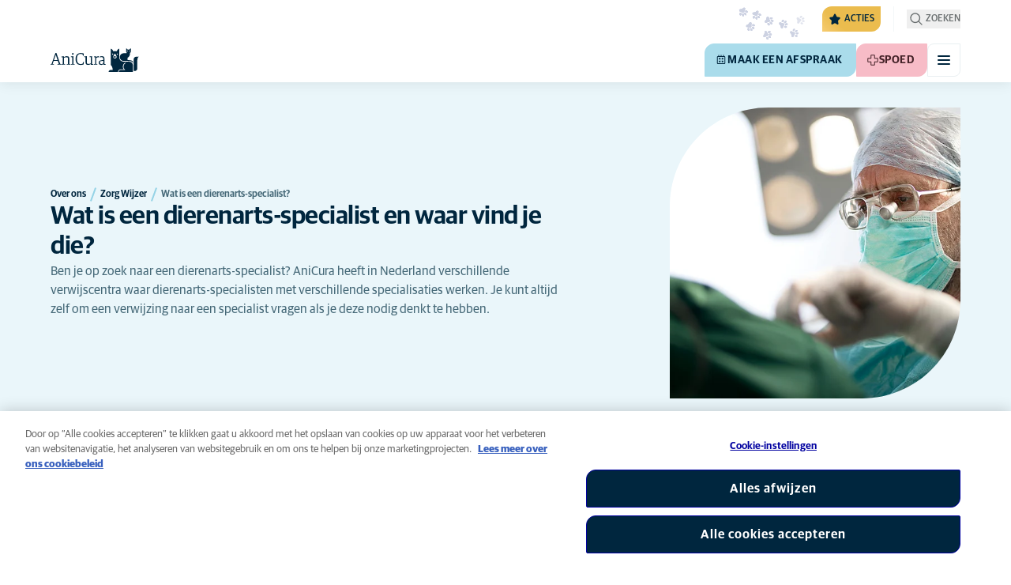

--- FILE ---
content_type: text/html; charset=utf-8
request_url: https://www.anicura.nl/over-anicura/over-ons/zorg-wijzer/wat-is-een-dierenarts-specialist/
body_size: 53495
content:


<!DOCTYPE html>
<html lang="nl-NL" class="overflow-x-hidden bg-neutral-0 scroll-smooth">
<head>


<meta charset="utf-8">
<title>Wat is een dierenarts-specialist? | AniCura Nederland</title>

<meta name="viewport" content="width=device-width, initial-scale=1">

<meta http-equiv="Content-Type" content="text/html; charset=utf-8">

<meta name="robots" content="index,follow">

    <meta name="description" content="Wat maakt een specialist zo bijzonder, wat kan deze voor uw dier betekenen en waar vind je de beste specialist voor jouw dier? Lees er hier meer over.">

    <link rel="alternate" hreflang="nl-NL" href="https://www.anicura.nl/over-anicura/over-ons/zorg-wijzer/wat-is-een-dierenarts-specialist/">

        <link rel="canonical" href="https://www.anicura.nl/over-anicura/over-ons/zorg-wijzer/wat-is-een-dierenarts-specialist/">
        <meta name="og:title" content="Wat is een dierenarts-specialist? | AniCura Nederland">
        <meta name="og:description" content="Wat maakt een specialist zo bijzonder, wat kan deze voor uw dier betekenen en waar vind je de beste specialist voor jouw dier? Lees er hier meer over.">

<meta name="og:type" content="website">
<meta name="og:url" content="https://www.anicura.nl/over-anicura/over-ons/zorg-wijzer/wat-is-een-dierenarts-specialist/">

<link rel="icon" sizes="32x32" href="/favicon-32x32.png" type="image/png">

<link rel="icon" href="/favicon.svg" type="image/svg+xml">

<link rel="manifest" href="/manifest.webmanifest" crossorigin="anonymous">

<link rel="apple-touch-icon" sizes="120x120" href="/apple-touch-icon-120x120.png" type="image/png">
<link rel="apple-touch-icon" sizes="152x152" href="/apple-touch-icon-152x152.png" type="image/png">
<link rel="apple-touch-icon" sizes="167x167" href="/apple-touch-icon-167x167.png" type="image/png">
<link rel="apple-touch-icon" sizes="180x180" href="/apple-touch-icon-180x180.png" type="image/png">

<link rel="mask-icon" href="/favicon.svg" color="#0e235c" type="image/svg+xml">

<script nonce="Yhzcu9GiiPxYncylOX5e5A==" type="application/ld&#x2B;json">
{"@type":"WebSite","@context":"https://schema.org","@id":"https://www.anicura.nl/#website","name":"AniCura Nederland","potentialAction":{"@type":"SearchAction","query":"required q=search_name_string","target":"https://www.anicura.nl/zoeken/"},"url":"https://www.anicura.nl/"}
</script>
<script nonce="Yhzcu9GiiPxYncylOX5e5A==" type="application/ld&#x2B;json">
{"@type":"Organization","@context":"https://schema.org","@id":"https://www.anicura.nl/#organization","logo":"https://www.anicura.nl/img/logo-anicura.svg","brand":{"@type":"Brand","name":"AniCura"},"areaServed":"Netherlands","name":"AniCura Nederland","description":"Bij AniCura werken de beste paraveterinairen en dierenartsen aan zorgvuldige, professionele zorg voor dieren met persoonlijke aandacht voor het baasje.","sameAs":["https://anicura.nl/","https://www.facebook.com/AniCuraNederland","https://www.instagram.com/anicura.nl/","https://nl.linkedin.com/company/anicura-nederland","https://x.com/AnicuraN","https://www.youtube.com/@anicuranederland"],"url":"https://www.anicura.nl/"}
</script>
<script nonce="Yhzcu9GiiPxYncylOX5e5A==" type="application/ld&#x2B;json">
{"@type":"WebPage","@context":"https://schema.org","@id":"https://www.anicura.nl/over-anicura/over-ons/zorg-wijzer/wat-is-een-dierenarts-specialist/#page","name":"Wat is een dierenarts-specialist?","potentialAction":{"@type":"ReserveAction","target":"https://www.anicura.nl/klinieken/","name":"Maak een afspraak"},"url":"https://www.anicura.nl/over-anicura/over-ons/zorg-wijzer/wat-is-een-dierenarts-specialist/"}
</script>
<script nonce="Yhzcu9GiiPxYncylOX5e5A==" type="application/ld&#x2B;json">
{"@type":"BreadcrumbList","@context":"https://schema.org","itemListElement":[{"@type":"ListItem","position":1,"item":"https://www.anicura.nl/over-anicura/over-ons/","name":"Over ons"},{"@type":"ListItem","position":2,"item":"https://www.anicura.nl/over-anicura/over-ons/zorg-wijzer/","name":"Zorg Wijzer"},{"@type":"ListItem","position":3,"item":"https://www.anicura.nl/over-anicura/over-ons/zorg-wijzer/wat-is-een-dierenarts-specialist/","name":"Wat is een dierenarts-specialist?"}]}
</script>


<script type="text/javascript" nonce="Yhzcu9GiiPxYncylOX5e5A==">
    dataLayer = [{
        "event": "Page Impression",
        "pageType": "StandardPage",
        "pageId": "102515",
        "pageName": "Wat is een dierenarts-specialist?",
        "BID": "",
        "clinic_pms_id": "",
        "treatment_mcc_id": ""
    }];

    function gtag(){dataLayer.push(arguments);}

    gtag('consent', 'default', {
      'ad_storage': 'denied',
      'ad_user_data': 'denied',
      'ad_personalization': 'denied',
      'analytics_storage': 'denied'
    });
</script>
    


    

    <meta name="application-insights-connection-string">
    <meta name="application-insights-instrumentation-key" content="4e4e4de3-8484-4b0f-822f-24182461595c">

    <script src="/dist/application-insights.js?v=v85Mn0ZCSpDSnbioqUIYGrljsvuyh1qnZeF-I1gRuVk" nonce="Yhzcu9GiiPxYncylOX5e5A=="></script>

    <link rel='stylesheet' type='text/css' data-f-resource='EPiServerForms.css' href='/Util/EPiServer.Forms/EPiServerForms.css'>
<script src="https://www.google.com/recaptcha/api.js?render=6LfNjQcaAAAAAAUQLQdf-nAyNGgUTR9VS_WExozw" nonce="Yhzcu9GiiPxYncylOX5e5A=="></script>
<script nonce="Yhzcu9GiiPxYncylOX5e5A==">
var epi = epi||{}; epi.EPiServer = epi.EPiServer||{}; epi.EPiServer.Forms = epi.EPiServer.Forms||{};
                    epi.EPiServer.Forms.InjectFormOwnJQuery = true;epi.EPiServer.Forms.OriginalJQuery = typeof jQuery !== 'undefined' ? jQuery : undefined;
</script>


    <link rel="preconnect" href="https://use.typekit.net" crossorigin="">

    <link href="/dist/tw.css?v=uQsd8KbsMMbPMi0JXdBYAn9CX5v2FbqpTz0IshoqXoo" rel="stylesheet" type="text/css">

    <link href="/dist/main.css?v=BlK8rp_ZsVp5fpg_jLEJ8ITaxgEemnphwGpZxnpOxsc" as="style" rel="preload" type="text/css" nonce="Yhzcu9GiiPxYncylOX5e5A==">
    <link href="/dist/theme-default.css?v=b1uJRhyixZgBNPTXEwAVn4a9VSzO8E5amCJpeAAaKAs" as="style" rel="preload" type="text/css" nonce="Yhzcu9GiiPxYncylOX5e5A==">

    <noscript>
        <link href="/dist/main.css?v=BlK8rp_ZsVp5fpg_jLEJ8ITaxgEemnphwGpZxnpOxsc" rel="stylesheet" type="text/css">
        <link href="/dist/theme-default.css?v=b1uJRhyixZgBNPTXEwAVn4a9VSzO8E5amCJpeAAaKAs" rel="stylesheet" type="text/css">
    </noscript>

    <link rel="stylesheet" href="https://use.typekit.net/hst0yat.css">

    <script src="/scripts/htmx-2.0.3.min.js?v=SRlVzRgQdH19e5zLk2QAr7dg4G0l1T5FcrZLZWOyeE4" nonce="Yhzcu9GiiPxYncylOX5e5A=="></script>

        <!-- Google Tag Manager -->
        <script nonce="Yhzcu9GiiPxYncylOX5e5A==">
            (function (w, d, s, l, i) {
                w[l] = w[l] || []; w[l].push({
                    'gtm.start':
                        new Date().getTime(), event: 'gtm.js'
                }); var f = d.getElementsByTagName(s)[0],
                    j = d.createElement(s), dl = l != 'dataLayer' ? '&l=' + l : ''; j.async = true; j.src =
                        'https://www.googletagmanager.com/gtm.js?id=' + i + dl; f.parentNode.insertBefore(j, f);
            })(window, document, 'script', 'dataLayer', 'GTM-N3J8XN');</script>
        <!-- End Google Tag Manager -->

        <!-- JENTIS SCRIPT -->
        <script nonce="Yhzcu9GiiPxYncylOX5e5A==">(function (sCDN, sCDNProject, sCDNWorkspace, sCDNVers) {
  if (
    window.localStorage !== null &&
    typeof window.localStorage === "object" &&
    typeof window.localStorage.getItem === "function" &&
    window.sessionStorage !== null &&
    typeof window.sessionStorage === "object" &&
    typeof window.sessionStorage.getItem === "function"
  ) {
    sCDNVers =
      window.sessionStorage.getItem("jts_preview_version") ||
      window.localStorage.getItem("jts_preview_version") ||
      sCDNVers;
  }
  window.jentis = window.jentis || {};
  window.jentis.config = window.jentis.config || {};
  window.jentis.config.frontend = window.jentis.config.frontend || {};
  window.jentis.config.frontend.cdnhost =
    sCDN + "/get/" + sCDNWorkspace + "/web/" + sCDNVers + "/";
  window.jentis.config.frontend.vers = sCDNVers;
  window.jentis.config.frontend.env = sCDNWorkspace;
  window.jentis.config.frontend.project = sCDNProject;
  window._jts = window._jts || [];
  var f = document.getElementsByTagName("script")[0];
  var j = document.createElement("script");
  j.async = true;
  j.src = window.jentis.config.frontend.cdnhost + "qiugrk.js";
  f.parentNode.insertBefore(j, f);
})("https://71t1hg.anicura.nl","anicura_nl","live", "_");

_jts.push({ track: "pageview" });
_jts.push({ track: "submit" }); <!-- a --/></script>
        <!-- End JENTIS SCRIPT -->

    <script src="/dist/site-initialization.js?v=YwLHsXb4xoMsbZ-JQS_YGjCf3KZmlIjxxATByInebg8" nonce="Yhzcu9GiiPxYncylOX5e5A=="></script>

    <script nonce="Yhzcu9GiiPxYncylOX5e5A==">
        htmx.config.refreshOnHistoryMiss = true;
    </script>
</head>

<body class="w-full " hx-history="false">
        <!-- Google Tag Manager (noscript) -->
        <noscript>
            <iframe src="https://www.googletagmanager.com/ns.html?id=GTM-N3J8XN" height="0" width="0" style="display:none;visibility:hidden"></iframe>
        </noscript>
        <!-- End Google Tag Manager (noscript) -->

    

        

    
<div class="fixed left-0 right-0 top-0 h-full z-modal pointer-events-none w-full max-w-container mx-auto">
    <div class="flex w-full px-container-xs sm:px-container-sm md:px-container-md lg:px-container-lg xl:px-0">
        
        

    <a class="w-full mt-md opacity-0 focus-visible:opacity-100 focus-visible:pointer-events-auto sm:w-auto flex justify-center items-center border rounded-tl-br-sm focus-outline transition-short-in hover:transition-short-out cursor-pointer disabled:cursor-not-allowed bg-turquoise-600 text-dark-blue border-turquoise-600 hover:bg-turquoise-800 hover:border-turquoise-800 group-hover:bg-turquoise-800 group-hover:border-turquoise-800 [&amp;:not(.htmx-request):not(form.htmx-request_&amp;)]:disabled:bg-black/5 [&amp;:not(.htmx-request):not(form.htmx-request_&amp;)]:disabled:text-black/20 [&amp;:not(.htmx-request):not(form.htmx-request_&amp;)]:disabled:border-black/5 py-lg px-2xl text-button-xl" href="#main" title="Ga naar de hoofdinhoud" data-sites="">
        <div class="relative flex justify-center items-center min-h-lg gap-md">

            
            Ga naar de hoofdinhoud
        
        </div>
    </a>

    
    </div>
</div>

<header id="site-header" class="sticky top-0 z-header w-full text-dark-blue bg-neutral-0 transition-short-in-out transform shadow-xs " data-supports-transparency="false" data-is-transparent="false">
    <div id="banners-wrapper">
        
<div><div data-block=""></div></div>
    </div>

    


<nav class="w-full py-xs transition-short-in-out bg-neutral-100 [[data-is-transparent=&#x27;true&#x27;]_&amp;]:bg-transparent md:bg-transparent">
    
<div class="w-full max-w-container mx-auto">
    <div class="w-full px-container-xs sm:px-container-sm md:px-container-md lg:px-container-lg xl:px-0">
        
        <div class="flex justify-end w-full min-h-[2rem] gap-md md:gap-0 md:divide-x md:[&amp;&gt;*]:px-md md:first:[&amp;&gt;*]:pl-0 md:last:[&amp;&gt;*]:pr-0 [&amp;&gt;*]:transition-short-in-out divide-neutral-100 [[data-is-transparent=&#x27;true&#x27;]_&amp;]:divide-neutral-0/20
        ">
                <div class="flex justify-end items-center gap-sm w-full min-w-0">

                        <div class="flex lg:divide-x lg:[&amp;&gt;*]:px-md lg:first:[&amp;&gt;*]:pl-0 lg:last:[&amp;&gt;*]:pr-0 [&amp;&gt;*]:transition-short-in-out divide-neutral-100 [[data-is-transparent=&#x27;true&#x27;]_&amp;]:divide-neutral-0/20">
                                <ul class="flex items-center gap-md">
                                        <li>
                                            


<div class="relative flex">
    <div class="top-0 right-full absolute w-[7.5rem] pointer-events-none">
            <div class="absolute opacity-0 animate-golden-campaign-fade-in-out" style="animation-delay: 1500ms;">
                
<svg class="w-[8.75rem] h-[3.125rem] flex-none flex justify-center items-center" focusable="false">
    
    <use href="/svg/golden-campaign/State=1.svg?v=1JHuhdBCojaQgKWQ0gAWg5sQdg3eNwTUK-biMNvKtew#icon"></use>
</svg>
            </div>
            <div class="absolute opacity-0 animate-golden-campaign-fade-in-out" style="animation-delay: 2100ms;">
                
<svg class="w-[8.75rem] h-[3.125rem] flex-none flex justify-center items-center" focusable="false">
    
    <use href="/svg/golden-campaign/State=2.svg?v=dYXXWyaHYEHe13DbUhA8Y4_d1aByQGkOPc8RbM3dNxQ#icon"></use>
</svg>
            </div>
            <div class="absolute opacity-0 animate-golden-campaign-fade-in-out" style="animation-delay: 2700ms;">
                
<svg class="w-[8.75rem] h-[3.125rem] flex-none flex justify-center items-center" focusable="false">
    
    <use href="/svg/golden-campaign/State=3.svg?v=L_3sVMlJckc5vn-qst514OXk3VFv3rq5b0wQ9oLNn7w#icon"></use>
</svg>
            </div>
            <div class="absolute opacity-0 animate-golden-campaign-fade-in-out" style="animation-delay: 3300ms;">
                
<svg class="w-[8.75rem] h-[3.125rem] flex-none flex justify-center items-center" focusable="false">
    
    <use href="/svg/golden-campaign/State=4.svg?v=whWWZxV6UT_u0rDQiZ2VvxfINZq-CTN_yJjCkKragek#icon"></use>
</svg>
            </div>
            <div class="absolute opacity-0 animate-golden-campaign-fade-in-out" style="animation-delay: 3900ms;">
                
<svg class="w-[8.75rem] h-[3.125rem] flex-none flex justify-center items-center" focusable="false">
    
    <use href="/svg/golden-campaign/State=5.svg?v=cUB0BGu-7DSgTh9HXbxbDGW4YP8r2V1e1AjzwR6_O28#icon"></use>
</svg>
            </div>
            <div class="absolute opacity-0 animate-golden-campaign-fade-in-out" style="animation-delay: 4500ms;">
                
<svg class="w-[8.75rem] h-[3.125rem] flex-none flex justify-center items-center" focusable="false">
    
    <use href="/svg/golden-campaign/State=6.svg?v=E-zqJyuLV3DwvpZ_dHFQ6uJpJ7tV44E0CDyX0P69FvM#icon"></use>
</svg>
            </div>
            <div class="absolute opacity-0 animate-golden-campaign-fade-in-out" style="animation-delay: 5100ms;">
                
<svg class="w-[8.75rem] h-[3.125rem] flex-none flex justify-center items-center" focusable="false">
    
    <use href="/svg/golden-campaign/State=7.svg?v=wKsyhtY5sR3cSwFhTpPDbo_MeEfwNIqwGu_mF_Mq--Y#icon"></use>
</svg>
            </div>
            <div class="absolute opacity-0 animate-golden-campaign-fade-in-out" style="animation-delay: 5700ms;">
                
<svg class="w-[8.75rem] h-[3.125rem] flex-none flex justify-center items-center" focusable="false">
    
    <use href="/svg/golden-campaign/State=8.svg?v=fO-CpGbg4lNUx0t71rpdP3zuV_ri4iZA2R-dI6nLCHs#icon"></use>
</svg>
            </div>
    </div>

    <button aria-controls="golden-campaign-modal" class="group relative overflow-hidden p-xs rounded-tl-br-sm cursor-pointer text-navigation-secondary-link text-dark-blue bg-[#EBBC4E] uppercase hover:text-neutral-0 hover:bg-dark-blue-400 transition-short-in-out focus-outline " data-golden-campaign-button="">
        <div class="absolute w-[18.75rem] h-[12.5rem] left-1/2 top-1/2 -translate-x-1/2 -translate-y-1/2 rotate-45 [background-image:radial-gradient(893.05%_50.55%_at_50.55%_50%,#FED78A_0%,_#FFFFFF00_36.81%)] animate-golden-campaign-shimmer [animation-fill-mode:forwards] group-hover:opacity-0 transition-short-in-out"></div>

        <div class="relative flex items-center">
            
<svg aria-hidden="true" class="mr-xxs flex-none inline-flex justify-center items-center w-md h-md" focusable="false">
    
    <use href="/svg/system/star.svg?v=EroG09i9SJFwX0_bcwL5dUV6Raoq90fL9gkaVFH5_Ag#icon"></use>
</svg>

                <span class="whitespace-pre text-box-trim">Acties</span>

                <span class="whitespace-pre text-box-trim animate-golden-campaign-button-text-entry" data-animated-text-segment="" style="animation-delay: 500ms"> - uitgelicht</span>
        </div>
    </button>
</div>



<div class="fixed inset-0 z-modal py-2xl bg-black/70 transition-short-in inert:opacity-0 inert:transition-short-out" data-auto-init="true" data-modal="" data-closeable="true" id="golden-campaign-modal-container" inert="">
    
<div class="h-full w-full max-w-container mx-auto">
    <div class="h-full flex items-center w-full px-container-xs sm:px-container-sm md:px-container-md lg:px-container-lg xl:px-0">
        
        
<div class="max-h-full auto-rows-fr grid w-full grid-cols-4 gap-x-lg sm:grid-cols-12">
    
            <div aria-labelledby="golden-campaign-modal-title" aria-modal="true" class="col-span-full md:col-start-2 md:col-span-10 xl:col-start-3 xl:col-span-8 relative h-full flex flex-col gap-lg bg-neutral-0 rounded-md pl-md pr-sm pt-lg pb-md md:pl-xl md:pr-lg md:pt-2xl md:pb-xl lg:pl-[3.5rem] lg:pr-xl lg:pt-3xl lg:pb-[3.5rem]" data-dialog="" id="golden-campaign-modal" role="dialog">
                    <div class="absolute top-0 right-0 mt-lg mr-lg z-component md:mt-2xl md:mr-2xl lg:mt-3xl lg:mr-3xl">
                        <div class="sm:hidden">
                            

    <button class="border rounded-tl-br-xs focus-outline transition-short-in hover:transition-short-out cursor-pointer disabled:cursor-not-allowed bg-neutral-0 text-dark-blue border-neutral-200 hover:bg-neutral-200 hover:text-dark-blue group-hover:bg-neutral-200 group-hover:text-dark-blue [&amp;:not(.htmx-request):not(form.htmx-request_&amp;)]:disabled:bg-black/10 [&amp;:not(.htmx-request):not(form.htmx-request_&amp;)]:disabled:text-black/30 [&amp;:not(.htmx-request):not(form.htmx-request_&amp;)]:disabled:border-black/10 p-xs text-button-sm" type="button" title="Sluiten" aria-label="Sluiten" data-close-button="">
        <div class="relative flex justify-center items-center aspect-square min-h-lg gap-xs">
                <div class="relative">
                    
<svg aria-hidden="true" class="[button.htmx-request_&amp;]:opacity-0 [form.htmx-request_&amp;]:opacity-0 w-lg h-lg flex-none inline-flex justify-center items-center w-lg h-lg" focusable="false">
    
    <use href="/svg/system/close.svg?v=nAwaEkBkvNXV4hzxwG58QPRwJJlb0mu_3fYLg-dgTYc#icon"></use>
</svg>
                    <div class="hidden [button.htmx-request_&amp;]:block [form.htmx-request_&amp;]:block rounded-full animate-spin [background-image:conic-gradient(transparent_72deg,currentColor_360deg)] [mask:radial-gradient(farthest-side,transparent_calc(100%-2px),currentColor_0)] absolute inset-0 w-lg h-lg"></div>
                </div>


        </div>
    </button>

                        </div>

                            <div class="hidden sm:flex">
                                

    <button class="flex justify-center items-center border rounded-tl-br-sm focus-outline transition-short-in hover:transition-short-out cursor-pointer disabled:cursor-not-allowed bg-neutral-0 text-dark-blue border-neutral-200 hover:bg-neutral-200 hover:text-dark-blue group-hover:bg-neutral-200 group-hover:text-dark-blue [&amp;:not(.htmx-request):not(form.htmx-request_&amp;)]:disabled:bg-black/10 [&amp;:not(.htmx-request):not(form.htmx-request_&amp;)]:disabled:text-black/30 [&amp;:not(.htmx-request):not(form.htmx-request_&amp;)]:disabled:border-black/10 py-xs px-md text-button-sm" type="button" title="Sluiten" aria-label="Sluiten" data-close-button="" data-sites="">
        <div class="relative flex justify-center items-center min-h-lg gap-xs">
                <div class="hidden [button.htmx-request_&amp;]:block [form.htmx-request_&amp;]:block rounded-full animate-spin [background-image:conic-gradient(transparent_72deg,currentColor_360deg)] [mask:radial-gradient(farthest-side,transparent_calc(100%-2px),currentColor_0)]  w-md h-md"></div>

            
                                    <span class="mt-[0.125rem]">
                                        Sluiten
                                    </span>

                                    
<svg aria-hidden="true" class="-mr-xs flex-none inline-flex justify-center items-center w-lg h-lg" focusable="false">
    
    <use href="/svg/system/close.svg?v=nAwaEkBkvNXV4hzxwG58QPRwJJlb0mu_3fYLg-dgTYc#icon"></use>
</svg>
                                
        </div>
    </button>

                            </div>
                    </div>

                <div class="flex flex-col gap-lg max-h-full pr-sm overflow-auto md:pr-md lg:pr-xl">
                        <header class="flex items-center gap-sm pl-xs pr-[3.25rem] sm:pr-[7.5rem]">
                                    
<svg aria-hidden="true" class="text-yellow-800 flex-none inline-flex justify-center items-center w-lg h-lg lg:w-xl lg:h-xl" focusable="false">
    
    <use href="/svg/system/star.svg?v=EroG09i9SJFwX0_bcwL5dUV6Raoq90fL9gkaVFH5_Ag#icon"></use>
</svg>

                                <h2 class="text-dark-blue text-h3" id="golden-campaign-modal-title">
                                    Laten we het over tanden hebben!
                                </h2>
                        </header>

                        <div class="pl-xs pb-xs focus:[outline-style:none]" data-dialog-content="" tabindex="-1">
                            
    <div class="flex flex-col gap-xl lg:gap-2xl">
            <div class="richtext text-t-md text-t-neutral-700 lg:text-t-lg">
                <p>Veel hondenbezitters denken dat hun viervoeter een gezond gebit heeft. Doe de test en maak een afspraak voor een gebitscontrole bij geselecteerde klinieken!</p>
            </div>

            <ul class="flex flex-col gap-md">
                    <li>
                        <a class="flex items-center justify-between gap-lg p-md border border-neutral-200 rounded-tl-br-sm transition-short-in-out hover:border-dark-blue focus-outline -outline-offset-4 sm:rounded-tl-br-lg lg:p-lg" href="/over-huisdieren/hond/gebit/">
                            <div class="flex flex-col gap-xs">
                                    <h3 class="text-h3 text-dark-blue">
                                        Gebitscampagne
                                    </h3>

                                    <p class="font-t text-t-sm text-t-neutral-700 lg:text-t-md">
                                        Kijk eens naar die glimlach
                                    </p>
                            </div>

                            
<svg aria-hidden="true" class="text-dark-blue flex-none inline-flex justify-center items-center w-lg h-lg lg:w-xl lg:h-xl" focusable="false">
    
    <use href="/svg/system/arrow-right.svg?v=bPdySdqmnqm_CtlqV1JtnQxHwJUfchemL2-s35XgxzM#icon"></use>
</svg>
                        </a>
                    </li>   
                    <li>
                        <a class="flex items-center justify-between gap-lg p-md border border-neutral-200 rounded-tl-br-sm transition-short-in-out hover:border-dark-blue focus-outline -outline-offset-4 sm:rounded-tl-br-lg lg:p-lg" href="/over-huisdieren/hond/gebit/gebitscheck/">
                            <div class="flex flex-col gap-xs">
                                    <h3 class="text-h3 text-dark-blue">
                                        Tandheelkundige controle voor honden
                                    </h3>

                                    <p class="font-t text-t-sm text-t-neutral-700 lg:text-t-md">
                                        Met deze online tool kun je als eigenaar beter inschatten of je hond risico loopt op een tandvleesaandoening en of een bezoek aan de dierenarts verstandig is.
                                    </p>
                            </div>

                            
<svg aria-hidden="true" class="text-dark-blue flex-none inline-flex justify-center items-center w-lg h-lg lg:w-xl lg:h-xl" focusable="false">
    
    <use href="/svg/system/arrow-right.svg?v=bPdySdqmnqm_CtlqV1JtnQxHwJUfchemL2-s35XgxzM#icon"></use>
</svg>
                        </a>
                    </li>   
            </ul>
    </div>

                        </div>
                </div>
            </div>
        
</div>
    
    </div>
</div>
</div>
                                        </li>

                                </ul>

                                <ul class="hidden lg:flex items-center gap-md">
                                        <li>
                                            
<a class="flex items-center gap-xs rounded-tl-br-sm py-xxs uppercase focus-outline focus-visible:outline-offset-2 transition-short-in-out text-navigation-secondary-link text-t-neutral-700 hover:text-t-neutral-800 [[data-is-transparent=&#x27;true&#x27;]_&amp;]:text-neutral-0 md:[[data-is-transparent=&#x27;true&#x27;]_&amp;]:text-neutral-0" href="/voor-dierenartsen/">
        
<svg aria-hidden="true" class="flex-none inline-flex justify-center items-center w-lg h-lg" focusable="false">
    
    <use href="/svg/system/vets.svg?v=x7hcth_Js_Hax10FPUYq7MMCUsi71ljxfM-K2x_pS3g#icon"></use>
</svg>

    <span class="text-box-trim">Voor dierenartsen</span>
</a>
                                        </li>
                                        <li>
                                            
<a class="flex items-center gap-xs rounded-tl-br-sm py-xxs uppercase focus-outline focus-visible:outline-offset-2 transition-short-in-out text-navigation-secondary-link text-t-neutral-700 hover:text-t-neutral-800 [[data-is-transparent=&#x27;true&#x27;]_&amp;]:text-neutral-0 md:[[data-is-transparent=&#x27;true&#x27;]_&amp;]:text-neutral-0" href="/over-anicura/">
        
<svg aria-hidden="true" class="flex-none inline-flex justify-center items-center w-lg h-lg" focusable="false">
    
    <use href="/svg/system/about.svg?v=FG5U3a4M2vI-euEPCa4dW33uzWLyuq3GXgG0uTpqjyQ#icon"></use>
</svg>

    <span class="text-box-trim">Over AniCura</span>
</a>
                                        </li>
                                </ul>
                        </div>
                </div>

                <div class="flex gap-sm items-center">

                        <button id="trigger_search-mobile" aria-controls="mobile-flyout mobile-search" aria-expanded="false" class="flex lg:hidden items-center gap-xs text-navigation-secondary-link uppercase block focus-outline focus-visible:outline-offset-2 text-t-neutral-800 [[data-is-transparent=&#x27;true&#x27;]_&amp;]:text-neutral-0 md:[[data-is-transparent=&#x27;true&#x27;]_&amp;]:text-neutral-0 md:text-t-neutral-700 hover:text-neutral-800">
                            
<svg aria-hidden="true" class="flex-none inline-flex justify-center items-center w-lg h-lg" focusable="false">
    
    <use href="/svg/system/search.svg?v=O9ttRmWBl41AdoWq_CLOnXhFeSeQTmfiqCcLQpVkKUg#icon"></use>
</svg>
                            <span class="text-box-trim">Zoeken</span>
                        </button>
                        <button id="trigger_search-desktop" aria-controls="desktop-menu-flyout flyout_search-desktop" aria-expanded="false" class="hidden lg:flex items-center gap-xs text-navigation-secondary-link uppercase block focus-outline focus-visible:outline-offset-2 text-t-neutral-800 [[data-is-transparent=&#x27;true&#x27;]_&amp;]:text-neutral-0 md:[[data-is-transparent=&#x27;true&#x27;]_&amp;]:text-neutral-0 md:text-t-neutral-700 hover:text-neutral-800">
                            
<svg aria-hidden="true" class="flex-none inline-flex justify-center items-center w-lg h-lg" focusable="false">
    
    <use href="/svg/system/search.svg?v=O9ttRmWBl41AdoWq_CLOnXhFeSeQTmfiqCcLQpVkKUg#icon"></use>
</svg>
                            <span class="text-box-trim">Zoeken</span>
                        </button>
                </div>
        </div>
    
    </div>
</div>
</nav>


        


<div class="w-full max-w-container mx-auto">
    <div class="flex justify-end items-center gap-xs h-[3.5rem] py-sm lg:hidden w-full px-container-xs sm:px-container-sm md:px-container-md lg:px-container-lg xl:px-0">
        
    <a href="/" class="relative block h-full w-auto mr-auto focus-outline" title="Terug naar de startpagina">
            
<svg class="w-[7rem] h-[2rem] opacity-0 transition-short-in-out text-current [[data-is-transparent=&#x27;false&#x27;]_&amp;]:opacity-100 flex-none flex justify-center items-center" focusable="false" aria-hidden="false" data-navigation-logo="">
    
    <use href="/svg/logos/logo-anicura-horizontal.svg?v=XYYbsSV-Xwtuu1i4BRB9InsSD4LujjPj1_hXFR_ju40#icon"></use>
</svg>
    </a>

        

    <a class="sm:hidden border rounded-tl-br-xs focus-outline transition-short-in hover:transition-short-out cursor-pointer disabled:cursor-not-allowed bg-turquoise-600 text-dark-blue border-turquoise-600 hover:bg-turquoise-800 hover:border-turquoise-800 group-hover:bg-turquoise-800 group-hover:border-turquoise-800 [&amp;:not(.htmx-request):not(form.htmx-request_&amp;)]:disabled:bg-black/5 [&amp;:not(.htmx-request):not(form.htmx-request_&amp;)]:disabled:text-black/20 [&amp;:not(.htmx-request):not(form.htmx-request_&amp;)]:disabled:border-black/5 p-xs text-button-sm" href="/klinieken/" title="Maak een afspraak" data-booking-button="">
        <div class="relative flex justify-center items-center aspect-square min-h-lg gap-xs">
                
<svg aria-hidden="true" class="w-lg h-lg flex-none inline-flex justify-center items-center w-lg h-lg" focusable="false">
    
    <use href="/svg/system/calendar.svg?v=mFaQ9a6c62xVcOh6KItq9dxTTolt4a2TGHivzVvC0ko#icon"></use>
</svg>

            
        </div>
    </a>

        

    <a class="hidden uppercase sm:flex flex justify-center items-center border rounded-tl-br-sm focus-outline transition-short-in hover:transition-short-out cursor-pointer disabled:cursor-not-allowed bg-turquoise-600 text-dark-blue border-turquoise-600 hover:bg-turquoise-800 hover:border-turquoise-800 group-hover:bg-turquoise-800 group-hover:border-turquoise-800 [&amp;:not(.htmx-request):not(form.htmx-request_&amp;)]:disabled:bg-black/5 [&amp;:not(.htmx-request):not(form.htmx-request_&amp;)]:disabled:text-black/20 [&amp;:not(.htmx-request):not(form.htmx-request_&amp;)]:disabled:border-black/5 py-xs px-md text-button-sm pl-sm" href="/klinieken/" title="Maak een afspraak" data-booking-button="" data-sites="">
        <div class="relative flex justify-center items-center min-h-lg gap-xs">
                
<svg aria-hidden="true" class="w-md h-md flex-none inline-flex justify-center items-center w-lg h-lg" focusable="false">
    
    <use href="/svg/system/calendar.svg?v=mFaQ9a6c62xVcOh6KItq9dxTTolt4a2TGHivzVvC0ko#icon"></use>
</svg>

            
            Maak een afspraak
        
        </div>
    </a>


        

    <a class="sm:hidden border rounded-tl-br-xs focus-outline transition-short-in hover:transition-short-out cursor-pointer disabled:cursor-not-allowed bg-pink-400 text-t-pink border-pink-400 hover:bg-pink-600 hover:border-pink-600 group-hover:bg-pink-600 group-hover:border-pink-600 [&amp;:not(.htmx-request):not(form.htmx-request_&amp;)]:disabled:bg-black/5 [&amp;:not(.htmx-request):not(form.htmx-request_&amp;)]:disabled:text-black/20 [&amp;:not(.htmx-request):not(form.htmx-request_&amp;)]:disabled:border-black/5 p-xs text-button-sm" href="/spoedklinieken/" title="Spoed">
        <div class="relative flex justify-center items-center aspect-square min-h-lg gap-xs">
                
<svg aria-hidden="true" class="w-lg h-lg flex-none inline-flex justify-center items-center w-lg h-lg" focusable="false">
    
    <use href="/svg/system/emergency.svg?v=ETrnbVHimOvSjmHicNty6sw3RLFo56izQnDtrXoBRPw#icon"></use>
</svg>

            
        </div>
    </a>

        

    <a class="hidden uppercase sm:flex flex justify-center items-center border rounded-tl-br-sm focus-outline transition-short-in hover:transition-short-out cursor-pointer disabled:cursor-not-allowed bg-pink-400 text-t-pink border-pink-400 hover:bg-pink-600 hover:border-pink-600 group-hover:bg-pink-600 group-hover:border-pink-600 [&amp;:not(.htmx-request):not(form.htmx-request_&amp;)]:disabled:bg-black/5 [&amp;:not(.htmx-request):not(form.htmx-request_&amp;)]:disabled:text-black/20 [&amp;:not(.htmx-request):not(form.htmx-request_&amp;)]:disabled:border-black/5 py-xs px-md text-button-sm pl-sm" href="/spoedklinieken/" title="Spoed" data-sites="">
        <div class="relative flex justify-center items-center min-h-lg gap-xs">
                
<svg aria-hidden="true" class="w-md h-md flex-none inline-flex justify-center items-center w-lg h-lg" focusable="false">
    
    <use href="/svg/system/emergency.svg?v=ETrnbVHimOvSjmHicNty6sw3RLFo56izQnDtrXoBRPw#icon"></use>
</svg>

            
            Spoed
        
        </div>
    </a>


    <button type="button" class="text-dark-blue bg-neutral-0 border-neutral-200 hover:bg-neutral-100 overflow-hidden border rounded-tl-br-xs focus-outline transition-short-in-out aria-expanded:text-dark-blue aria-expanded:bg-neutral-200 aria-expanded:border-neutral-200 " aria-controls="mobile-flyout mobile-menu" aria-expanded="false" aria-label="Mobiel menu in-/uitschakelen"><div class="relative flex justify-center items-center min-h-lg p-xs aspect-square"><div class="flex flex-col justify-around box-content w-md h-md p-xxs"><span class="block w-full h-[2px] rounded-lg bg-current transition-short-in-out transition-colors"></span><span class="block w-full h-[2px] rounded-lg bg-current transition-short-in-out transition-colors"></span><span class="block w-full h-[2px] rounded-lg bg-current transition-short-in-out transition-colors"></span></div></div></button>

    </div>
</div>

    <nav id="mobile-flyout" class="absolute top-0 right-0 z-[-1] flex flex-col w-full h-[100vh] pt-[6.5rem] overflow-hidden text-dark-blue bg-neutral-0 transition-short-in inert:h-0 inert:invisible inert:transition-short-out lg:hidden lg:invisible" inert="">
        <div class="relative w-full h-full">
            <div id="mobile-menu" class="group/mobile-flyout relative w-full h-full transform transition-short-in-out inert:absolute inert:invisible inert:opacity-0 grid grid-rows-[1fr_min-content]" inert="">
                
<div class="overflow-x-hidden overflow-y-auto border-t border-neutral-200 w-full max-w-container mx-auto">
    <div class="relative transform transition-short-in-out delay-300 group-inert/mobile-flyout:translate-x-2xl group-inert/mobile-flyout:opacity-0 group-inert/mobile-flyout:delay-0 w-full px-container-xs sm:px-container-sm md:px-container-md lg:px-container-lg xl:px-0">
        
                    
<div class="grid w-full grid-cols-4 gap-x-lg sm:grid-cols-12">
    
                        <div data-mobile-nav-level-root="" data-mobile-nav-panel-path="/" class="relative top-0 left-0 col-span-full flex flex-col gap-xl transition-short-in md:col-start-4 md:col-end-10" style="left: -100%">
                            <ul class="w-full flex flex-col gap-xxs pt-sm px-md">
                                    
<li class="flex justify-between items-center gap-sm">
    <a href="/klinieken/" class="block grow py-md text-navigation-top-link focus-outline transition-short-in-out hover-underline" role="menuitem">
        Vind kliniek
    </a>

</li>

                                    
<li class="flex justify-between items-center gap-sm">
    <a href="/over-huisdieren/" class="block grow py-md text-navigation-top-link focus-outline transition-short-in-out hover-underline" role="menuitem">
        Over huisdieren
    </a>

        

    <button class="border rounded-tl-br-xs focus-outline transition-short-in hover:transition-short-out cursor-pointer disabled:cursor-not-allowed bg-neutral-0 text-dark-blue border-neutral-200 hover:bg-neutral-200 hover:text-dark-blue group-hover:bg-neutral-200 group-hover:text-dark-blue [&amp;:not(.htmx-request):not(form.htmx-request_&amp;)]:disabled:bg-black/10 [&amp;:not(.htmx-request):not(form.htmx-request_&amp;)]:disabled:text-black/30 [&amp;:not(.htmx-request):not(form.htmx-request_&amp;)]:disabled:border-black/10 p-xs text-button-sm" type="button" title="Bekijk subpagina&#x27;s voor &quot;Over huisdieren&quot;" aria-label="Bekijk subpagina&#x27;s voor &quot;Over huisdieren&quot;" data-mobile-nav-next="">
        <div class="relative flex justify-center items-center aspect-square min-h-lg gap-xs">

                <div class="[button.htmx-request_&]:opacity-0 [form.htmx-request_&]:opacity-0">
                    
            
<svg class="w-lg h-lg text-dark-blue transform rotate-90 flex-none flex justify-center items-center" focusable="false">
    
    <use href="/svg/system/chevron-up.svg?v=r8_xIxdmpndpivYTcDnI7LLO-6RPLY-kIqw-PiLuTtg#icon"></use>
</svg>
        
                </div>

                <div class="hidden [button.htmx-request_&amp;]:block [form.htmx-request_&amp;]:block rounded-full animate-spin [background-image:conic-gradient(transparent_72deg,currentColor_360deg)] [mask:radial-gradient(farthest-side,transparent_calc(100%-2px),currentColor_0)]  w-lg h-lg"></div>
        </div>
    </button>

        <div data-mobile-nav-panel-path="/over-huisdieren/" data-mobile-nav-depth="1" class="absolute top-0 left-full w-full min-h-full flex flex-col pt-sm px-md transition-short-in invisible opacity-0 pointer-events-none touch-none">
            <div class="absolute top-0 -left-full w-full min-h-full bg-neutral-0 z-[10]" aria-hidden="true">
            </div>

            <div class="flex items-center gap-sm pb-sm border-b border-b-neutral-200">
                

    <button class="border rounded-tl-br-xs focus-outline transition-short-in hover:transition-short-out cursor-pointer disabled:cursor-not-allowed bg-neutral-0 text-dark-blue border-neutral-200 hover:bg-neutral-200 hover:text-dark-blue group-hover:bg-neutral-200 group-hover:text-dark-blue [&amp;:not(.htmx-request):not(form.htmx-request_&amp;)]:disabled:bg-black/10 [&amp;:not(.htmx-request):not(form.htmx-request_&amp;)]:disabled:text-black/30 [&amp;:not(.htmx-request):not(form.htmx-request_&amp;)]:disabled:border-black/10 p-xs text-button-sm" type="button" title="Ga terug naar het vorige niveau" aria-label="Ga terug naar het vorige niveau" data-mobile-nav-back="">
        <div class="relative flex justify-center items-center aspect-square min-h-lg gap-xs">

                <div class="[button.htmx-request_&]:opacity-0 [form.htmx-request_&]:opacity-0">
                    
                    
<svg class="w-lg h-lg text-dark-blue transform rotate-90 flex-none flex justify-center items-center" focusable="false">
    
    <use href="/svg/system/chevron-down.svg?v=CFoZ1QLL6d6uZlAEYnthUIgsG6nhzMhiKEs2INO4X-8#icon"></use>
</svg>
                
                </div>

                <div class="hidden [button.htmx-request_&amp;]:block [form.htmx-request_&amp;]:block rounded-full animate-spin [background-image:conic-gradient(transparent_72deg,currentColor_360deg)] [mask:radial-gradient(farthest-side,transparent_calc(100%-2px),currentColor_0)]  w-lg h-lg"></div>
        </div>
    </button>

                <a href="/over-huisdieren/" class="block grow py-md text-navigation-top-link">
                    Over huisdieren
                </a>
            </div>

            <ul class="flex flex-col gap-xxs pt-sm">
                    
<li class="flex justify-between items-center gap-sm">
    <a href="/over-huisdieren/hond/" class="block grow py-md text-navigation-top-link focus-outline transition-short-in-out hover-underline" role="menuitem">
        Hond
    </a>

        

    <button class="border rounded-tl-br-xs focus-outline transition-short-in hover:transition-short-out cursor-pointer disabled:cursor-not-allowed bg-neutral-0 text-dark-blue border-neutral-200 hover:bg-neutral-200 hover:text-dark-blue group-hover:bg-neutral-200 group-hover:text-dark-blue [&amp;:not(.htmx-request):not(form.htmx-request_&amp;)]:disabled:bg-black/10 [&amp;:not(.htmx-request):not(form.htmx-request_&amp;)]:disabled:text-black/30 [&amp;:not(.htmx-request):not(form.htmx-request_&amp;)]:disabled:border-black/10 p-xs text-button-sm" type="button" title="Bekijk subpagina&#x27;s voor &quot;Hond&quot;" aria-label="Bekijk subpagina&#x27;s voor &quot;Hond&quot;" data-mobile-nav-next="">
        <div class="relative flex justify-center items-center aspect-square min-h-lg gap-xs">

                <div class="[button.htmx-request_&]:opacity-0 [form.htmx-request_&]:opacity-0">
                    
            
<svg class="w-lg h-lg text-dark-blue transform rotate-90 flex-none flex justify-center items-center" focusable="false">
    
    <use href="/svg/system/chevron-up.svg?v=r8_xIxdmpndpivYTcDnI7LLO-6RPLY-kIqw-PiLuTtg#icon"></use>
</svg>
        
                </div>

                <div class="hidden [button.htmx-request_&amp;]:block [form.htmx-request_&amp;]:block rounded-full animate-spin [background-image:conic-gradient(transparent_72deg,currentColor_360deg)] [mask:radial-gradient(farthest-side,transparent_calc(100%-2px),currentColor_0)]  w-lg h-lg"></div>
        </div>
    </button>

        <div data-mobile-nav-panel-path="/over-huisdieren/hond/" data-mobile-nav-depth="2" class="absolute top-0 left-full w-full min-h-full flex flex-col pt-sm px-md transition-short-in invisible opacity-0 pointer-events-none touch-none">
            <div class="absolute top-0 -left-full w-full min-h-full bg-neutral-0 z-[10]" aria-hidden="true">
            </div>

            <div class="flex items-center gap-sm pb-sm border-b border-b-neutral-200">
                

    <button class="border rounded-tl-br-xs focus-outline transition-short-in hover:transition-short-out cursor-pointer disabled:cursor-not-allowed bg-neutral-0 text-dark-blue border-neutral-200 hover:bg-neutral-200 hover:text-dark-blue group-hover:bg-neutral-200 group-hover:text-dark-blue [&amp;:not(.htmx-request):not(form.htmx-request_&amp;)]:disabled:bg-black/10 [&amp;:not(.htmx-request):not(form.htmx-request_&amp;)]:disabled:text-black/30 [&amp;:not(.htmx-request):not(form.htmx-request_&amp;)]:disabled:border-black/10 p-xs text-button-sm" type="button" title="Ga terug naar het vorige niveau" aria-label="Ga terug naar het vorige niveau" data-mobile-nav-back="">
        <div class="relative flex justify-center items-center aspect-square min-h-lg gap-xs">

                <div class="[button.htmx-request_&]:opacity-0 [form.htmx-request_&]:opacity-0">
                    
                    
<svg class="w-lg h-lg text-dark-blue transform rotate-90 flex-none flex justify-center items-center" focusable="false">
    
    <use href="/svg/system/chevron-down.svg?v=CFoZ1QLL6d6uZlAEYnthUIgsG6nhzMhiKEs2INO4X-8#icon"></use>
</svg>
                
                </div>

                <div class="hidden [button.htmx-request_&amp;]:block [form.htmx-request_&amp;]:block rounded-full animate-spin [background-image:conic-gradient(transparent_72deg,currentColor_360deg)] [mask:radial-gradient(farthest-side,transparent_calc(100%-2px),currentColor_0)]  w-lg h-lg"></div>
        </div>
    </button>

                <a href="/over-huisdieren/hond/" class="block grow py-md text-navigation-top-link">
                    Hond
                </a>
            </div>

            <ul class="flex flex-col gap-xxs pt-sm">
                    
<li class="flex justify-between items-center gap-sm">
    <a href="/over-huisdieren/hond/kennisbank/" class="block grow py-md text-navigation-top-link focus-outline transition-short-in-out hover-underline" role="menuitem">
        Ziektes en advies
    </a>

</li>

                    
<li class="flex justify-between items-center gap-sm">
    <a href="/behandelingen/hond/" class="block grow py-md text-navigation-top-link focus-outline transition-short-in-out hover-underline" role="menuitem">
        Behandelingen
    </a>

</li>

                    
<li class="flex justify-between items-center gap-sm">
    <a href="/over-huisdieren/hond/hondenrassen/" class="block grow py-md text-navigation-top-link focus-outline transition-short-in-out hover-underline" role="menuitem">
        Hondenrassen
    </a>

</li>

                    
<li class="flex justify-between items-center gap-sm">
    <a href="/over-huisdieren/hond/hondenras-wijzer/" class="block grow py-md text-navigation-top-link focus-outline transition-short-in-out hover-underline" role="menuitem">
        Welk hondenras past bij mij?
    </a>

</li>

                    
<li class="flex justify-between items-center gap-sm">
    <a href="/over-huisdieren/hond/puppy-wijzer/" class="block grow py-md text-navigation-top-link focus-outline transition-short-in-out hover-underline" role="menuitem">
        Puppy Wijzer
    </a>

</li>

                    
<li class="flex justify-between items-center gap-sm">
    <a href="/over-huisdieren/hond/senior/" class="block grow py-md text-navigation-top-link focus-outline transition-short-in-out hover-underline" role="menuitem">
        Senior
    </a>

</li>

            </ul>
        </div>
</li>

                    
<li class="flex justify-between items-center gap-sm">
    <a href="/over-huisdieren/kat/" class="block grow py-md text-navigation-top-link focus-outline transition-short-in-out hover-underline" role="menuitem">
        Kat
    </a>

        

    <button class="border rounded-tl-br-xs focus-outline transition-short-in hover:transition-short-out cursor-pointer disabled:cursor-not-allowed bg-neutral-0 text-dark-blue border-neutral-200 hover:bg-neutral-200 hover:text-dark-blue group-hover:bg-neutral-200 group-hover:text-dark-blue [&amp;:not(.htmx-request):not(form.htmx-request_&amp;)]:disabled:bg-black/10 [&amp;:not(.htmx-request):not(form.htmx-request_&amp;)]:disabled:text-black/30 [&amp;:not(.htmx-request):not(form.htmx-request_&amp;)]:disabled:border-black/10 p-xs text-button-sm" type="button" title="Bekijk subpagina&#x27;s voor &quot;Kat&quot;" aria-label="Bekijk subpagina&#x27;s voor &quot;Kat&quot;" data-mobile-nav-next="">
        <div class="relative flex justify-center items-center aspect-square min-h-lg gap-xs">

                <div class="[button.htmx-request_&]:opacity-0 [form.htmx-request_&]:opacity-0">
                    
            
<svg class="w-lg h-lg text-dark-blue transform rotate-90 flex-none flex justify-center items-center" focusable="false">
    
    <use href="/svg/system/chevron-up.svg?v=r8_xIxdmpndpivYTcDnI7LLO-6RPLY-kIqw-PiLuTtg#icon"></use>
</svg>
        
                </div>

                <div class="hidden [button.htmx-request_&amp;]:block [form.htmx-request_&amp;]:block rounded-full animate-spin [background-image:conic-gradient(transparent_72deg,currentColor_360deg)] [mask:radial-gradient(farthest-side,transparent_calc(100%-2px),currentColor_0)]  w-lg h-lg"></div>
        </div>
    </button>

        <div data-mobile-nav-panel-path="/over-huisdieren/kat/" data-mobile-nav-depth="2" class="absolute top-0 left-full w-full min-h-full flex flex-col pt-sm px-md transition-short-in invisible opacity-0 pointer-events-none touch-none">
            <div class="absolute top-0 -left-full w-full min-h-full bg-neutral-0 z-[10]" aria-hidden="true">
            </div>

            <div class="flex items-center gap-sm pb-sm border-b border-b-neutral-200">
                

    <button class="border rounded-tl-br-xs focus-outline transition-short-in hover:transition-short-out cursor-pointer disabled:cursor-not-allowed bg-neutral-0 text-dark-blue border-neutral-200 hover:bg-neutral-200 hover:text-dark-blue group-hover:bg-neutral-200 group-hover:text-dark-blue [&amp;:not(.htmx-request):not(form.htmx-request_&amp;)]:disabled:bg-black/10 [&amp;:not(.htmx-request):not(form.htmx-request_&amp;)]:disabled:text-black/30 [&amp;:not(.htmx-request):not(form.htmx-request_&amp;)]:disabled:border-black/10 p-xs text-button-sm" type="button" title="Ga terug naar het vorige niveau" aria-label="Ga terug naar het vorige niveau" data-mobile-nav-back="">
        <div class="relative flex justify-center items-center aspect-square min-h-lg gap-xs">

                <div class="[button.htmx-request_&]:opacity-0 [form.htmx-request_&]:opacity-0">
                    
                    
<svg class="w-lg h-lg text-dark-blue transform rotate-90 flex-none flex justify-center items-center" focusable="false">
    
    <use href="/svg/system/chevron-down.svg?v=CFoZ1QLL6d6uZlAEYnthUIgsG6nhzMhiKEs2INO4X-8#icon"></use>
</svg>
                
                </div>

                <div class="hidden [button.htmx-request_&amp;]:block [form.htmx-request_&amp;]:block rounded-full animate-spin [background-image:conic-gradient(transparent_72deg,currentColor_360deg)] [mask:radial-gradient(farthest-side,transparent_calc(100%-2px),currentColor_0)]  w-lg h-lg"></div>
        </div>
    </button>

                <a href="/over-huisdieren/kat/" class="block grow py-md text-navigation-top-link">
                    Kat
                </a>
            </div>

            <ul class="flex flex-col gap-xxs pt-sm">
                    
<li class="flex justify-between items-center gap-sm">
    <a href="/over-huisdieren/kat/kennisbank/" class="block grow py-md text-navigation-top-link focus-outline transition-short-in-out hover-underline" role="menuitem">
        Ziektes en advies
    </a>

</li>

                    
<li class="flex justify-between items-center gap-sm">
    <a href="/behandelingen/kat/" class="block grow py-md text-navigation-top-link focus-outline transition-short-in-out hover-underline" role="menuitem">
        Behandelingen
    </a>

</li>

                    
<li class="flex justify-between items-center gap-sm">
    <a href="/over-huisdieren/kat/kattenrassen/" class="block grow py-md text-navigation-top-link focus-outline transition-short-in-out hover-underline" role="menuitem">
        Kattenrassen
    </a>

</li>

                    
<li class="flex justify-between items-center gap-sm">
    <a href="/over-huisdieren/kat/kattenras-wijzer/" class="block grow py-md text-navigation-top-link focus-outline transition-short-in-out hover-underline" role="menuitem">
        Welk kattenras past bij mij?
    </a>

</li>

                    
<li class="flex justify-between items-center gap-sm">
    <a href="/over-huisdieren/kat/kitten-wijzer/" class="block grow py-md text-navigation-top-link focus-outline transition-short-in-out hover-underline" role="menuitem">
        Kitten Wijzer
    </a>

</li>

                    
<li class="flex justify-between items-center gap-sm">
    <a href="/over-huisdieren/kat/senior/" class="block grow py-md text-navigation-top-link focus-outline transition-short-in-out hover-underline" role="menuitem">
        Senior
    </a>

</li>

            </ul>
        </div>
</li>

                    
<li class="flex justify-between items-center gap-sm">
    <a href="/over-huisdieren/andere-dieren/" class="block grow py-md text-navigation-top-link focus-outline transition-short-in-out hover-underline" role="menuitem">
        Andere dieren
    </a>

        

    <button class="border rounded-tl-br-xs focus-outline transition-short-in hover:transition-short-out cursor-pointer disabled:cursor-not-allowed bg-neutral-0 text-dark-blue border-neutral-200 hover:bg-neutral-200 hover:text-dark-blue group-hover:bg-neutral-200 group-hover:text-dark-blue [&amp;:not(.htmx-request):not(form.htmx-request_&amp;)]:disabled:bg-black/10 [&amp;:not(.htmx-request):not(form.htmx-request_&amp;)]:disabled:text-black/30 [&amp;:not(.htmx-request):not(form.htmx-request_&amp;)]:disabled:border-black/10 p-xs text-button-sm" type="button" title="Bekijk subpagina&#x27;s voor &quot;Andere dieren&quot;" aria-label="Bekijk subpagina&#x27;s voor &quot;Andere dieren&quot;" data-mobile-nav-next="">
        <div class="relative flex justify-center items-center aspect-square min-h-lg gap-xs">

                <div class="[button.htmx-request_&]:opacity-0 [form.htmx-request_&]:opacity-0">
                    
            
<svg class="w-lg h-lg text-dark-blue transform rotate-90 flex-none flex justify-center items-center" focusable="false">
    
    <use href="/svg/system/chevron-up.svg?v=r8_xIxdmpndpivYTcDnI7LLO-6RPLY-kIqw-PiLuTtg#icon"></use>
</svg>
        
                </div>

                <div class="hidden [button.htmx-request_&amp;]:block [form.htmx-request_&amp;]:block rounded-full animate-spin [background-image:conic-gradient(transparent_72deg,currentColor_360deg)] [mask:radial-gradient(farthest-side,transparent_calc(100%-2px),currentColor_0)]  w-lg h-lg"></div>
        </div>
    </button>

        <div data-mobile-nav-panel-path="/over-huisdieren/andere-dieren/" data-mobile-nav-depth="2" class="absolute top-0 left-full w-full min-h-full flex flex-col pt-sm px-md transition-short-in invisible opacity-0 pointer-events-none touch-none">
            <div class="absolute top-0 -left-full w-full min-h-full bg-neutral-0 z-[10]" aria-hidden="true">
            </div>

            <div class="flex items-center gap-sm pb-sm border-b border-b-neutral-200">
                

    <button class="border rounded-tl-br-xs focus-outline transition-short-in hover:transition-short-out cursor-pointer disabled:cursor-not-allowed bg-neutral-0 text-dark-blue border-neutral-200 hover:bg-neutral-200 hover:text-dark-blue group-hover:bg-neutral-200 group-hover:text-dark-blue [&amp;:not(.htmx-request):not(form.htmx-request_&amp;)]:disabled:bg-black/10 [&amp;:not(.htmx-request):not(form.htmx-request_&amp;)]:disabled:text-black/30 [&amp;:not(.htmx-request):not(form.htmx-request_&amp;)]:disabled:border-black/10 p-xs text-button-sm" type="button" title="Ga terug naar het vorige niveau" aria-label="Ga terug naar het vorige niveau" data-mobile-nav-back="">
        <div class="relative flex justify-center items-center aspect-square min-h-lg gap-xs">

                <div class="[button.htmx-request_&]:opacity-0 [form.htmx-request_&]:opacity-0">
                    
                    
<svg class="w-lg h-lg text-dark-blue transform rotate-90 flex-none flex justify-center items-center" focusable="false">
    
    <use href="/svg/system/chevron-down.svg?v=CFoZ1QLL6d6uZlAEYnthUIgsG6nhzMhiKEs2INO4X-8#icon"></use>
</svg>
                
                </div>

                <div class="hidden [button.htmx-request_&amp;]:block [form.htmx-request_&amp;]:block rounded-full animate-spin [background-image:conic-gradient(transparent_72deg,currentColor_360deg)] [mask:radial-gradient(farthest-side,transparent_calc(100%-2px),currentColor_0)]  w-lg h-lg"></div>
        </div>
    </button>

                <a href="/over-huisdieren/andere-dieren/" class="block grow py-md text-navigation-top-link">
                    Andere dieren
                </a>
            </div>

            <ul class="flex flex-col gap-xxs pt-sm">
                    
<li class="flex justify-between items-center gap-sm">
    <a href="/over-huisdieren/andere-dieren/" class="block grow py-md text-navigation-top-link focus-outline transition-short-in-out hover-underline" role="menuitem">
        Ziekte en advies
    </a>

</li>

                    
<li class="flex justify-between items-center gap-sm">
    <a href="/behandelingen/andere-dieren/" class="block grow py-md text-navigation-top-link focus-outline transition-short-in-out hover-underline" role="menuitem">
        Behandelingen
    </a>

</li>

            </ul>
        </div>
</li>

            </ul>
        </div>
</li>

                                    
<li class="flex justify-between items-center gap-sm">
    <a href="/behandelingen/" class="block grow py-md text-navigation-top-link focus-outline transition-short-in-out hover-underline" role="menuitem">
        Behandelingen
    </a>

</li>

                                    
<li class="flex justify-between items-center gap-sm">
    <a href="/over-anicura/" class="block grow py-md text-navigation-top-link focus-outline transition-short-in-out hover-underline" role="menuitem">
        Over ons
    </a>

        

    <button class="border rounded-tl-br-xs focus-outline transition-short-in hover:transition-short-out cursor-pointer disabled:cursor-not-allowed bg-neutral-0 text-dark-blue border-neutral-200 hover:bg-neutral-200 hover:text-dark-blue group-hover:bg-neutral-200 group-hover:text-dark-blue [&amp;:not(.htmx-request):not(form.htmx-request_&amp;)]:disabled:bg-black/10 [&amp;:not(.htmx-request):not(form.htmx-request_&amp;)]:disabled:text-black/30 [&amp;:not(.htmx-request):not(form.htmx-request_&amp;)]:disabled:border-black/10 p-xs text-button-sm" type="button" title="Bekijk subpagina&#x27;s voor &quot;Over ons&quot;" aria-label="Bekijk subpagina&#x27;s voor &quot;Over ons&quot;" data-mobile-nav-next="">
        <div class="relative flex justify-center items-center aspect-square min-h-lg gap-xs">

                <div class="[button.htmx-request_&]:opacity-0 [form.htmx-request_&]:opacity-0">
                    
            
<svg class="w-lg h-lg text-dark-blue transform rotate-90 flex-none flex justify-center items-center" focusable="false">
    
    <use href="/svg/system/chevron-up.svg?v=r8_xIxdmpndpivYTcDnI7LLO-6RPLY-kIqw-PiLuTtg#icon"></use>
</svg>
        
                </div>

                <div class="hidden [button.htmx-request_&amp;]:block [form.htmx-request_&amp;]:block rounded-full animate-spin [background-image:conic-gradient(transparent_72deg,currentColor_360deg)] [mask:radial-gradient(farthest-side,transparent_calc(100%-2px),currentColor_0)]  w-lg h-lg"></div>
        </div>
    </button>

        <div data-mobile-nav-panel-path="/over-anicura/" data-mobile-nav-depth="1" class="absolute top-0 left-full w-full min-h-full flex flex-col pt-sm px-md transition-short-in invisible opacity-0 pointer-events-none touch-none">
            <div class="absolute top-0 -left-full w-full min-h-full bg-neutral-0 z-[10]" aria-hidden="true">
            </div>

            <div class="flex items-center gap-sm pb-sm border-b border-b-neutral-200">
                

    <button class="border rounded-tl-br-xs focus-outline transition-short-in hover:transition-short-out cursor-pointer disabled:cursor-not-allowed bg-neutral-0 text-dark-blue border-neutral-200 hover:bg-neutral-200 hover:text-dark-blue group-hover:bg-neutral-200 group-hover:text-dark-blue [&amp;:not(.htmx-request):not(form.htmx-request_&amp;)]:disabled:bg-black/10 [&amp;:not(.htmx-request):not(form.htmx-request_&amp;)]:disabled:text-black/30 [&amp;:not(.htmx-request):not(form.htmx-request_&amp;)]:disabled:border-black/10 p-xs text-button-sm" type="button" title="Ga terug naar het vorige niveau" aria-label="Ga terug naar het vorige niveau" data-mobile-nav-back="">
        <div class="relative flex justify-center items-center aspect-square min-h-lg gap-xs">

                <div class="[button.htmx-request_&]:opacity-0 [form.htmx-request_&]:opacity-0">
                    
                    
<svg class="w-lg h-lg text-dark-blue transform rotate-90 flex-none flex justify-center items-center" focusable="false">
    
    <use href="/svg/system/chevron-down.svg?v=CFoZ1QLL6d6uZlAEYnthUIgsG6nhzMhiKEs2INO4X-8#icon"></use>
</svg>
                
                </div>

                <div class="hidden [button.htmx-request_&amp;]:block [form.htmx-request_&amp;]:block rounded-full animate-spin [background-image:conic-gradient(transparent_72deg,currentColor_360deg)] [mask:radial-gradient(farthest-side,transparent_calc(100%-2px),currentColor_0)]  w-lg h-lg"></div>
        </div>
    </button>

                <a href="/over-anicura/" class="block grow py-md text-navigation-top-link">
                    Over ons
                </a>
            </div>

            <ul class="flex flex-col gap-xxs pt-sm">
                    
<li class="flex justify-between items-center gap-sm">
    <a href="/over-anicura/over-ons/diergeneeskunde/" class="block grow py-md text-navigation-top-link focus-outline transition-short-in-out hover-underline" role="menuitem">
        Over onze zorg
    </a>

        

    <button class="border rounded-tl-br-xs focus-outline transition-short-in hover:transition-short-out cursor-pointer disabled:cursor-not-allowed bg-neutral-0 text-dark-blue border-neutral-200 hover:bg-neutral-200 hover:text-dark-blue group-hover:bg-neutral-200 group-hover:text-dark-blue [&amp;:not(.htmx-request):not(form.htmx-request_&amp;)]:disabled:bg-black/10 [&amp;:not(.htmx-request):not(form.htmx-request_&amp;)]:disabled:text-black/30 [&amp;:not(.htmx-request):not(form.htmx-request_&amp;)]:disabled:border-black/10 p-xs text-button-sm" type="button" title="Bekijk subpagina&#x27;s voor &quot;Over onze zorg&quot;" aria-label="Bekijk subpagina&#x27;s voor &quot;Over onze zorg&quot;" data-mobile-nav-next="">
        <div class="relative flex justify-center items-center aspect-square min-h-lg gap-xs">

                <div class="[button.htmx-request_&]:opacity-0 [form.htmx-request_&]:opacity-0">
                    
            
<svg class="w-lg h-lg text-dark-blue transform rotate-90 flex-none flex justify-center items-center" focusable="false">
    
    <use href="/svg/system/chevron-up.svg?v=r8_xIxdmpndpivYTcDnI7LLO-6RPLY-kIqw-PiLuTtg#icon"></use>
</svg>
        
                </div>

                <div class="hidden [button.htmx-request_&amp;]:block [form.htmx-request_&amp;]:block rounded-full animate-spin [background-image:conic-gradient(transparent_72deg,currentColor_360deg)] [mask:radial-gradient(farthest-side,transparent_calc(100%-2px),currentColor_0)]  w-lg h-lg"></div>
        </div>
    </button>

        <div data-mobile-nav-panel-path="/over-anicura/over-ons/diergeneeskunde/" data-mobile-nav-depth="2" class="absolute top-0 left-full w-full min-h-full flex flex-col pt-sm px-md transition-short-in invisible opacity-0 pointer-events-none touch-none">
            <div class="absolute top-0 -left-full w-full min-h-full bg-neutral-0 z-[10]" aria-hidden="true">
            </div>

            <div class="flex items-center gap-sm pb-sm border-b border-b-neutral-200">
                

    <button class="border rounded-tl-br-xs focus-outline transition-short-in hover:transition-short-out cursor-pointer disabled:cursor-not-allowed bg-neutral-0 text-dark-blue border-neutral-200 hover:bg-neutral-200 hover:text-dark-blue group-hover:bg-neutral-200 group-hover:text-dark-blue [&amp;:not(.htmx-request):not(form.htmx-request_&amp;)]:disabled:bg-black/10 [&amp;:not(.htmx-request):not(form.htmx-request_&amp;)]:disabled:text-black/30 [&amp;:not(.htmx-request):not(form.htmx-request_&amp;)]:disabled:border-black/10 p-xs text-button-sm" type="button" title="Ga terug naar het vorige niveau" aria-label="Ga terug naar het vorige niveau" data-mobile-nav-back="">
        <div class="relative flex justify-center items-center aspect-square min-h-lg gap-xs">

                <div class="[button.htmx-request_&]:opacity-0 [form.htmx-request_&]:opacity-0">
                    
                    
<svg class="w-lg h-lg text-dark-blue transform rotate-90 flex-none flex justify-center items-center" focusable="false">
    
    <use href="/svg/system/chevron-down.svg?v=CFoZ1QLL6d6uZlAEYnthUIgsG6nhzMhiKEs2INO4X-8#icon"></use>
</svg>
                
                </div>

                <div class="hidden [button.htmx-request_&amp;]:block [form.htmx-request_&amp;]:block rounded-full animate-spin [background-image:conic-gradient(transparent_72deg,currentColor_360deg)] [mask:radial-gradient(farthest-side,transparent_calc(100%-2px),currentColor_0)]  w-lg h-lg"></div>
        </div>
    </button>

                <a href="/over-anicura/over-ons/diergeneeskunde/" class="block grow py-md text-navigation-top-link">
                    Over onze zorg
                </a>
            </div>

            <ul class="flex flex-col gap-xxs pt-sm">
                    
<li class="flex justify-between items-center gap-sm">
    <a href="/over-anicura/over-ons/zorg-wijzer/" class="block grow py-md text-navigation-top-link focus-outline transition-short-in-out hover-underline" role="menuitem">
        Zorg Wijzer
    </a>

</li>

                    
<li class="flex justify-between items-center gap-sm">
    <a href="/over-anicura/over-ons/waarom-anicura/" class="block grow py-md text-navigation-top-link focus-outline transition-short-in-out hover-underline" role="menuitem">
        Waarom AniCura?
    </a>

</li>

                    
<li class="flex justify-between items-center gap-sm">
    <a href="/over-anicura/over-ons/patient-bij-ons/" class="block grow py-md text-navigation-top-link focus-outline transition-short-in-out hover-underline" role="menuitem">
        Pati&#xEB;nt bij ons
    </a>

</li>

                    
<li class="flex justify-between items-center gap-sm">
    <a href="/over-anicura/over-ons/kwaliteitssysteem/" class="block grow py-md text-navigation-top-link focus-outline transition-short-in-out hover-underline" role="menuitem">
        Kwaliteitssysteem
    </a>

</li>

                    
<li class="flex justify-between items-center gap-sm">
    <a href="/over-anicura/over-ons/duurzame-diergeneeskunde/" class="block grow py-md text-navigation-top-link focus-outline transition-short-in-out hover-underline" role="menuitem">
        Duurzaamheid
    </a>

</li>

                    
<li class="flex justify-between items-center gap-sm">
    <a href="/over-anicura/over-ons/wat-doet-een-paraveterinair/" class="block grow py-md text-navigation-top-link focus-outline transition-short-in-out hover-underline" role="menuitem">
        Wat doet een paraveterinair?
    </a>

</li>

            </ul>
        </div>
</li>

                    
<li class="flex justify-between items-center gap-sm">
    <a href="/voor-dierenartsen/voor-dierenartsen-old/" class="block grow py-md text-navigation-top-link focus-outline transition-short-in-out hover-underline" role="menuitem">
        Voor dierenartsen
    </a>

        

    <button class="border rounded-tl-br-xs focus-outline transition-short-in hover:transition-short-out cursor-pointer disabled:cursor-not-allowed bg-neutral-0 text-dark-blue border-neutral-200 hover:bg-neutral-200 hover:text-dark-blue group-hover:bg-neutral-200 group-hover:text-dark-blue [&amp;:not(.htmx-request):not(form.htmx-request_&amp;)]:disabled:bg-black/10 [&amp;:not(.htmx-request):not(form.htmx-request_&amp;)]:disabled:text-black/30 [&amp;:not(.htmx-request):not(form.htmx-request_&amp;)]:disabled:border-black/10 p-xs text-button-sm" type="button" title="Bekijk subpagina&#x27;s voor &quot;Voor dierenartsen&quot;" aria-label="Bekijk subpagina&#x27;s voor &quot;Voor dierenartsen&quot;" data-mobile-nav-next="">
        <div class="relative flex justify-center items-center aspect-square min-h-lg gap-xs">

                <div class="[button.htmx-request_&]:opacity-0 [form.htmx-request_&]:opacity-0">
                    
            
<svg class="w-lg h-lg text-dark-blue transform rotate-90 flex-none flex justify-center items-center" focusable="false">
    
    <use href="/svg/system/chevron-up.svg?v=r8_xIxdmpndpivYTcDnI7LLO-6RPLY-kIqw-PiLuTtg#icon"></use>
</svg>
        
                </div>

                <div class="hidden [button.htmx-request_&amp;]:block [form.htmx-request_&amp;]:block rounded-full animate-spin [background-image:conic-gradient(transparent_72deg,currentColor_360deg)] [mask:radial-gradient(farthest-side,transparent_calc(100%-2px),currentColor_0)]  w-lg h-lg"></div>
        </div>
    </button>

        <div data-mobile-nav-panel-path="/voor-dierenartsen/voor-dierenartsen-old/" data-mobile-nav-depth="2" class="absolute top-0 left-full w-full min-h-full flex flex-col pt-sm px-md transition-short-in invisible opacity-0 pointer-events-none touch-none">
            <div class="absolute top-0 -left-full w-full min-h-full bg-neutral-0 z-[10]" aria-hidden="true">
            </div>

            <div class="flex items-center gap-sm pb-sm border-b border-b-neutral-200">
                

    <button class="border rounded-tl-br-xs focus-outline transition-short-in hover:transition-short-out cursor-pointer disabled:cursor-not-allowed bg-neutral-0 text-dark-blue border-neutral-200 hover:bg-neutral-200 hover:text-dark-blue group-hover:bg-neutral-200 group-hover:text-dark-blue [&amp;:not(.htmx-request):not(form.htmx-request_&amp;)]:disabled:bg-black/10 [&amp;:not(.htmx-request):not(form.htmx-request_&amp;)]:disabled:text-black/30 [&amp;:not(.htmx-request):not(form.htmx-request_&amp;)]:disabled:border-black/10 p-xs text-button-sm" type="button" title="Ga terug naar het vorige niveau" aria-label="Ga terug naar het vorige niveau" data-mobile-nav-back="">
        <div class="relative flex justify-center items-center aspect-square min-h-lg gap-xs">

                <div class="[button.htmx-request_&]:opacity-0 [form.htmx-request_&]:opacity-0">
                    
                    
<svg class="w-lg h-lg text-dark-blue transform rotate-90 flex-none flex justify-center items-center" focusable="false">
    
    <use href="/svg/system/chevron-down.svg?v=CFoZ1QLL6d6uZlAEYnthUIgsG6nhzMhiKEs2INO4X-8#icon"></use>
</svg>
                
                </div>

                <div class="hidden [button.htmx-request_&amp;]:block [form.htmx-request_&amp;]:block rounded-full animate-spin [background-image:conic-gradient(transparent_72deg,currentColor_360deg)] [mask:radial-gradient(farthest-side,transparent_calc(100%-2px),currentColor_0)]  w-lg h-lg"></div>
        </div>
    </button>

                <a href="/voor-dierenartsen/voor-dierenartsen-old/" class="block grow py-md text-navigation-top-link">
                    Voor dierenartsen
                </a>
            </div>

            <ul class="flex flex-col gap-xxs pt-sm">
                    
<li class="flex justify-between items-center gap-sm">
    <a href="/voor-dierenartsen/verwijzingen/" class="block grow py-md text-navigation-top-link focus-outline transition-short-in-out hover-underline" role="menuitem">
        Verwijzingen
    </a>

</li>

                    
<li class="flex justify-between items-center gap-sm">
    <a href="https://werkenbij.anicura.nl/" class="block grow py-md text-navigation-top-link focus-outline transition-short-in-out hover-underline" role="menuitem">
        Werken bij AniCura
    </a>

</li>

                    
<li class="flex justify-between items-center gap-sm">
    <a href="/voor-dierenartsen/werken-bij-anicura/graduate-programme/" class="block grow py-md text-navigation-top-link focus-outline transition-short-in-out hover-underline" role="menuitem">
        AniCura Graduate Programme
    </a>

</li>

            </ul>
        </div>
</li>

                    
<li class="flex justify-between items-center gap-sm">
    <a href="/over-anicura/contact/" class="block grow py-md text-navigation-top-link focus-outline transition-short-in-out hover-underline" role="menuitem">
        Contact
    </a>

        

    <button class="border rounded-tl-br-xs focus-outline transition-short-in hover:transition-short-out cursor-pointer disabled:cursor-not-allowed bg-neutral-0 text-dark-blue border-neutral-200 hover:bg-neutral-200 hover:text-dark-blue group-hover:bg-neutral-200 group-hover:text-dark-blue [&amp;:not(.htmx-request):not(form.htmx-request_&amp;)]:disabled:bg-black/10 [&amp;:not(.htmx-request):not(form.htmx-request_&amp;)]:disabled:text-black/30 [&amp;:not(.htmx-request):not(form.htmx-request_&amp;)]:disabled:border-black/10 p-xs text-button-sm" type="button" title="Bekijk subpagina&#x27;s voor &quot;Contact&quot;" aria-label="Bekijk subpagina&#x27;s voor &quot;Contact&quot;" data-mobile-nav-next="">
        <div class="relative flex justify-center items-center aspect-square min-h-lg gap-xs">

                <div class="[button.htmx-request_&]:opacity-0 [form.htmx-request_&]:opacity-0">
                    
            
<svg class="w-lg h-lg text-dark-blue transform rotate-90 flex-none flex justify-center items-center" focusable="false">
    
    <use href="/svg/system/chevron-up.svg?v=r8_xIxdmpndpivYTcDnI7LLO-6RPLY-kIqw-PiLuTtg#icon"></use>
</svg>
        
                </div>

                <div class="hidden [button.htmx-request_&amp;]:block [form.htmx-request_&amp;]:block rounded-full animate-spin [background-image:conic-gradient(transparent_72deg,currentColor_360deg)] [mask:radial-gradient(farthest-side,transparent_calc(100%-2px),currentColor_0)]  w-lg h-lg"></div>
        </div>
    </button>

        <div data-mobile-nav-panel-path="/over-anicura/contact/" data-mobile-nav-depth="2" class="absolute top-0 left-full w-full min-h-full flex flex-col pt-sm px-md transition-short-in invisible opacity-0 pointer-events-none touch-none">
            <div class="absolute top-0 -left-full w-full min-h-full bg-neutral-0 z-[10]" aria-hidden="true">
            </div>

            <div class="flex items-center gap-sm pb-sm border-b border-b-neutral-200">
                

    <button class="border rounded-tl-br-xs focus-outline transition-short-in hover:transition-short-out cursor-pointer disabled:cursor-not-allowed bg-neutral-0 text-dark-blue border-neutral-200 hover:bg-neutral-200 hover:text-dark-blue group-hover:bg-neutral-200 group-hover:text-dark-blue [&amp;:not(.htmx-request):not(form.htmx-request_&amp;)]:disabled:bg-black/10 [&amp;:not(.htmx-request):not(form.htmx-request_&amp;)]:disabled:text-black/30 [&amp;:not(.htmx-request):not(form.htmx-request_&amp;)]:disabled:border-black/10 p-xs text-button-sm" type="button" title="Ga terug naar het vorige niveau" aria-label="Ga terug naar het vorige niveau" data-mobile-nav-back="">
        <div class="relative flex justify-center items-center aspect-square min-h-lg gap-xs">

                <div class="[button.htmx-request_&]:opacity-0 [form.htmx-request_&]:opacity-0">
                    
                    
<svg class="w-lg h-lg text-dark-blue transform rotate-90 flex-none flex justify-center items-center" focusable="false">
    
    <use href="/svg/system/chevron-down.svg?v=CFoZ1QLL6d6uZlAEYnthUIgsG6nhzMhiKEs2INO4X-8#icon"></use>
</svg>
                
                </div>

                <div class="hidden [button.htmx-request_&amp;]:block [form.htmx-request_&amp;]:block rounded-full animate-spin [background-image:conic-gradient(transparent_72deg,currentColor_360deg)] [mask:radial-gradient(farthest-side,transparent_calc(100%-2px),currentColor_0)]  w-lg h-lg"></div>
        </div>
    </button>

                <a href="/over-anicura/contact/" class="block grow py-md text-navigation-top-link">
                    Contact
                </a>
            </div>

            <ul class="flex flex-col gap-xxs pt-sm">
                    
<li class="flex justify-between items-center gap-sm">
    <a href="/over-anicura/contact/" class="block grow py-md text-navigation-top-link focus-outline transition-short-in-out hover-underline" role="menuitem">
        Neem contact op
    </a>

</li>

                    
<li class="flex justify-between items-center gap-sm">
    <a href="/over-anicura/contact/persberichten/" class="block grow py-md text-navigation-top-link focus-outline transition-short-in-out hover-underline" role="menuitem">
        Voor de pers
    </a>

</li>

            </ul>
        </div>
</li>

            </ul>
        </div>
</li>

                            </ul>

                            

    <div class="flex flex-col w-full text-t-neutral-700">
            <ul class="flex flex-col gap-md px-md pb-md">
                    <li>
                        
<a class="flex items-center gap-xs rounded-tl-br-sm py-xxs uppercase focus-outline focus-visible:outline-offset-2 transition-short-in-out text-navigation-secondary-link-lg text-t-neutral-700 hover:text-t-neutral-800 [[data-is-transparent=&#x27;true&#x27;]_&amp;]:text-neutral-0 md:[[data-is-transparent=&#x27;true&#x27;]_&amp;]:text-neutral-0" href="/voor-dierenartsen/">
        
<svg aria-hidden="true" class="flex-none inline-flex justify-center items-center w-lg h-lg" focusable="false">
    
    <use href="/svg/system/vets.svg?v=x7hcth_Js_Hax10FPUYq7MMCUsi71ljxfM-K2x_pS3g#icon"></use>
</svg>

    <span class="text-box-trim">Voor dierenartsen</span>
</a>
                    </li>
                    <li>
                        
<a class="flex items-center gap-xs rounded-tl-br-sm py-xxs uppercase focus-outline focus-visible:outline-offset-2 transition-short-in-out text-navigation-secondary-link-lg text-t-neutral-700 hover:text-t-neutral-800 [[data-is-transparent=&#x27;true&#x27;]_&amp;]:text-neutral-0 md:[[data-is-transparent=&#x27;true&#x27;]_&amp;]:text-neutral-0" href="/over-anicura/">
        
<svg aria-hidden="true" class="flex-none inline-flex justify-center items-center w-lg h-lg" focusable="false">
    
    <use href="/svg/system/about.svg?v=FG5U3a4M2vI-euEPCa4dW33uzWLyuq3GXgG0uTpqjyQ#icon"></use>
</svg>

    <span class="text-box-trim">Over AniCura</span>
</a>
                    </li>
            </ul>

    </div>

                        </div>
                    
</div>
                
    </div>
</div>

                <div class="px-md py-2xl mt-auto border-t border-neutral-100 sm:px-0 md:border-t-0 shadow-[0_0_0.75rem_0_rgba(0,0,0,0.1)]">
                    
<div class="w-full max-w-container mx-auto">
    <div class="transform transition-short-in-out delay-300 group-inert/mobile-flyout:translate-x-2xl group-inert/mobile-flyout:opacity-0 group-inert/mobile-flyout:delay-0 w-full px-container-xs sm:px-container-sm md:px-container-md lg:px-container-lg xl:px-0">
        
                        
<div class="grid w-full grid-cols-4 gap-x-lg sm:grid-cols-12">
    
                            <div class="grid grid-cols-subgrid gap-y-md col-span-full md:col-start-4 md:col-end-10">
                                

    <button class="col-span-full sm:col-span-6 md:col-span-3 flex justify-center items-center border rounded-tl-br-sm focus-outline transition-short-in hover:transition-short-out cursor-pointer disabled:cursor-not-allowed bg-turquoise-600 text-dark-blue border-turquoise-600 hover:bg-turquoise-800 hover:border-turquoise-800 group-hover:bg-turquoise-800 group-hover:border-turquoise-800 [&amp;:not(.htmx-request):not(form.htmx-request_&amp;)]:disabled:bg-black/5 [&amp;:not(.htmx-request):not(form.htmx-request_&amp;)]:disabled:text-black/20 [&amp;:not(.htmx-request):not(form.htmx-request_&amp;)]:disabled:border-black/5 py-xs px-md md:py-sm md:px-lg text-button-sm md:text-button-md pl-sm md:pl-md" type="button" title="Maak een afspraak" aria-label="Maak een afspraak" data-sites="">
        <div class="relative flex justify-center items-center min-h-lg gap-xs md:gap-xs">
                <div class="relative aspect-square">
                    <div class="[button.htmx-request_&]:opacity-0 [form.htmx-request_&]:opacity-0">
                        
<svg aria-hidden="true" class="w-md h-md md:w-lg md:h-lg flex-none inline-flex justify-center items-center w-lg h-lg" focusable="false">
    
    <use href="/svg/system/calendar.svg?v=mFaQ9a6c62xVcOh6KItq9dxTTolt4a2TGHivzVvC0ko#icon"></use>
</svg>
                    </div>

                    <div class="hidden [button.htmx-request_&amp;]:block [form.htmx-request_&amp;]:block rounded-full animate-spin [background-image:conic-gradient(transparent_72deg,currentColor_360deg)] [mask:radial-gradient(farthest-side,transparent_calc(100%-2px),currentColor_0)] absolute inset-0 w-md h-md md:w-lg md:h-lg"></div>
                </div>

            
                                    Maak een afspraak
                                
        </div>
    </button>

                                

    <button class="col-span-full sm:col-span-6 md:col-span-3 flex justify-center items-center border rounded-tl-br-sm focus-outline transition-short-in hover:transition-short-out cursor-pointer disabled:cursor-not-allowed bg-pink-400 text-t-pink border-pink-400 hover:bg-pink-600 hover:border-pink-600 group-hover:bg-pink-600 group-hover:border-pink-600 [&amp;:not(.htmx-request):not(form.htmx-request_&amp;)]:disabled:bg-black/5 [&amp;:not(.htmx-request):not(form.htmx-request_&amp;)]:disabled:text-black/20 [&amp;:not(.htmx-request):not(form.htmx-request_&amp;)]:disabled:border-black/5 py-xs px-md md:py-sm md:px-lg text-button-sm md:text-button-md pl-sm md:pl-md" type="button" title="Spoed" aria-label="Spoed" data-sites="">
        <div class="relative flex justify-center items-center min-h-lg gap-xs md:gap-xs">
                <div class="relative aspect-square">
                    <div class="[button.htmx-request_&]:opacity-0 [form.htmx-request_&]:opacity-0">
                        
<svg aria-hidden="true" class="w-md h-md md:w-lg md:h-lg flex-none inline-flex justify-center items-center w-lg h-lg" focusable="false">
    
    <use href="/svg/system/emergency.svg?v=ETrnbVHimOvSjmHicNty6sw3RLFo56izQnDtrXoBRPw#icon"></use>
</svg>
                    </div>

                    <div class="hidden [button.htmx-request_&amp;]:block [form.htmx-request_&amp;]:block rounded-full animate-spin [background-image:conic-gradient(transparent_72deg,currentColor_360deg)] [mask:radial-gradient(farthest-side,transparent_calc(100%-2px),currentColor_0)] absolute inset-0 w-md h-md md:w-lg md:h-lg"></div>
                </div>

            
                                    Spoed
                                
        </div>
    </button>

                            </div>
                        
</div>
                    
    </div>
</div>
                </div>
            </div>

                <div class="w-full mt-xl bg-neutral-0 transition-short-in-out inert:absolute inert:top-0 inert:left-0 inert:opacity-0 inert:invisible inert:-translate-y-2xl" id="mobile-search" aria-labelledby="trigger_search-mobile" data-menu-section="" inert="">
                    
<div class="w-full max-w-container mx-auto">
    <div class="w-full px-container-xs sm:px-container-sm md:px-container-md lg:px-container-lg xl:px-0">
        
                        

<div class="grid w-full grid-cols-4 gap-x-lg sm:grid-cols-12">
    
    <form action="/zoeken/" class="col-span-full lg:col-start-4 lg:col-span-6 flex flex-col gap-xl" id="search-form-mobile" method="GET">
        <div class="flex flex-col gap-sm">
            

<label class="flex items-center p-xs gap-xs rounded-tl-br-md bg-neutral-0 transition-short-in-out border hover:border-dark-blue focus-outline has-[input:focus-visible]:outline border-neutral-200">
    <input class="w-full p-sm text-t-sm placeholder-t-neutral-700 text-dark-blue focus:[outline-style:none] order-1 [&amp;::-webkit-search-cancel-button]:appearance-none [&amp;::-webkit-search-cancel-button]:w-[1.125rem] [&amp;::-webkit-search-cancel-button]:h-[1.125rem] [&amp;::-webkit-search-cancel-button]:bg-[url(/svg/clear.svg)] [&amp;::-webkit-search-cancel-button]:cursor-pointer" name="q" placeholder="Waar bent u naar op zoek?" type="search" aria-activedescendant="" aria-autocomplete="list" aria-controls="search-suggestions-mobile" aria-expanded="false" aria-haspopup="listbox" data-autocomplete="true" data-autocomplete-form-id="search-form-mobile" data-autocomplete-target-id="search-suggestions-mobile" data-autocomplete-variant="Inline" hx-disabled-elt="unset" hx-get="/api/suggestions/" hx-include="#search-form-mobile input, #search-form-mobile select" hx-indicator="#search-form-mobile [data-search-input-button]" hx-select="unset" hx-swap="innerHTML" hx-target="#search-suggestions-mobile" hx-trigger="input delay:200ms, change from:input[data-autocomplete-trigger]" role="combobox" aria-label="Zoeken">

    

    <button class="flex-none order-3 border rounded-tl-br-xs focus-outline transition-short-in hover:transition-short-out cursor-pointer disabled:cursor-not-allowed bg-neutral-200 text-dark-blue border-neutral-200 hover:bg-neutral-300 hover:border-neutral-300 group-hover:bg-neutral-300 group-hover:border-neutral-300 [&amp;:not(.htmx-request):not(form.htmx-request_&amp;)]:disabled:bg-black/5 [&amp;:not(.htmx-request):not(form.htmx-request_&amp;)]:disabled:text-black/20 [&amp;:not(.htmx-request):not(form.htmx-request_&amp;)]:disabled:border-black/5 p-xs text-button-sm" type="submit" title="Zoeken" aria-label="Zoeken" data-search-input-button="">
        <div class="relative flex justify-center items-center aspect-square min-h-lg gap-xs">
                <div class="relative">
                    
<svg aria-hidden="true" class="[button.htmx-request_&amp;]:opacity-0 [form.htmx-request_&amp;]:opacity-0 w-lg h-lg flex-none inline-flex justify-center items-center w-lg h-lg" focusable="false">
    
    <use href="/svg/system/search.svg?v=O9ttRmWBl41AdoWq_CLOnXhFeSeQTmfiqCcLQpVkKUg#icon"></use>
</svg>
                    <div class="hidden [button.htmx-request_&amp;]:block [form.htmx-request_&amp;]:block rounded-full animate-spin [background-image:conic-gradient(transparent_72deg,currentColor_360deg)] [mask:radial-gradient(farthest-side,transparent_calc(100%-2px),currentColor_0)] absolute inset-0 w-lg h-lg"></div>
                </div>


        </div>
    </button>


</label>

            <div class="flex flex-wrap gap-xs">
                

<div class="flex">
    <label class="relative overflow-hidden group border rounded-tl-br-sm py-xxs pl-xs pr-sm flex gap-xs cursor-pointer items-center justify-center transition-short-in-out text-t-xs font-t-semi-bold border-neutral-300 bg-neutral-0 hover:border-turquoise-400 hover:bg-turquoise-200 has-[:focus-visible]:border-turquoise-400 has-[:focus-visible]:bg-turquoise-200 has-[:checked]:border-turquoise-800 has-[:checked]:bg-turquoise-600">
        <span>
            <input class="absolute -left-full peer" data-autocomplete-trigger="" id="clinic" name="clinic" type="checkbox" value="true">

            <span class="transition-short-in-out items-center justify-center text-neutral-200 group-hover:text-t-neutral-700 peer-focus-visible:text-t-neutral-700 group-has-[:focus-visible]:text-t-neutral-700 peer-checked:text-dark-blue group-has-[:focus-visible]:peer-checked:text-dark-blue">
                
<svg class="w-md h-md flex-none flex justify-center items-center" focusable="false">
    
    <use href="/svg/system/check.svg?v=E2lWvqyyO1P9ITicwUvKSZudbsgCqMMaKapv5MnXY5Q#icon"></use>
</svg>
            </span>
        </span>

        <span class="transition-short-in-out text-dark-blue">
            Klinieken
        </span>
    </label>

    <span class="block text-t-sm font-t-semi-bold text-error-200 [&amp;.field-validation-error]:mt-xs field-validation-valid" data-valmsg-for="clinic" data-valmsg-replace="true"></span>
</div>

                

<div class="flex">
    <label class="relative overflow-hidden group border rounded-tl-br-sm py-xxs pl-xs pr-sm flex gap-xs cursor-pointer items-center justify-center transition-short-in-out text-t-xs font-t-semi-bold border-neutral-300 bg-neutral-0 hover:border-turquoise-400 hover:bg-turquoise-200 has-[:focus-visible]:border-turquoise-400 has-[:focus-visible]:bg-turquoise-200 has-[:checked]:border-turquoise-800 has-[:checked]:bg-turquoise-600">
        <span>
            <input class="absolute -left-full peer" data-autocomplete-trigger="" id="symptom" name="symptom" type="checkbox" value="true">

            <span class="transition-short-in-out items-center justify-center text-neutral-200 group-hover:text-t-neutral-700 peer-focus-visible:text-t-neutral-700 group-has-[:focus-visible]:text-t-neutral-700 peer-checked:text-dark-blue group-has-[:focus-visible]:peer-checked:text-dark-blue">
                
<svg class="w-md h-md flex-none flex justify-center items-center" focusable="false">
    
    <use href="/svg/system/check.svg?v=E2lWvqyyO1P9ITicwUvKSZudbsgCqMMaKapv5MnXY5Q#icon"></use>
</svg>
            </span>
        </span>

        <span class="transition-short-in-out text-dark-blue">
            Symptomen
        </span>
    </label>

    <span class="block text-t-sm font-t-semi-bold text-error-200 [&amp;.field-validation-error]:mt-xs field-validation-valid" data-valmsg-for="symptom" data-valmsg-replace="true"></span>
</div>

                

<div class="flex">
    <label class="relative overflow-hidden group border rounded-tl-br-sm py-xxs pl-xs pr-sm flex gap-xs cursor-pointer items-center justify-center transition-short-in-out text-t-xs font-t-semi-bold border-neutral-300 bg-neutral-0 hover:border-turquoise-400 hover:bg-turquoise-200 has-[:focus-visible]:border-turquoise-400 has-[:focus-visible]:bg-turquoise-200 has-[:checked]:border-turquoise-800 has-[:checked]:bg-turquoise-600">
        <span>
            <input class="absolute -left-full peer" data-autocomplete-trigger="" id="treatment" name="treatment" type="checkbox" value="true">

            <span class="transition-short-in-out items-center justify-center text-neutral-200 group-hover:text-t-neutral-700 peer-focus-visible:text-t-neutral-700 group-has-[:focus-visible]:text-t-neutral-700 peer-checked:text-dark-blue group-has-[:focus-visible]:peer-checked:text-dark-blue">
                
<svg class="w-md h-md flex-none flex justify-center items-center" focusable="false">
    
    <use href="/svg/system/check.svg?v=E2lWvqyyO1P9ITicwUvKSZudbsgCqMMaKapv5MnXY5Q#icon"></use>
</svg>
            </span>
        </span>

        <span class="transition-short-in-out text-dark-blue">
            Behandelingen
        </span>
    </label>

    <span class="block text-t-sm font-t-semi-bold text-error-200 [&amp;.field-validation-error]:mt-xs field-validation-valid" data-valmsg-for="treatment" data-valmsg-replace="true"></span>
</div>

                

<div class="flex">
    <label class="relative overflow-hidden group border rounded-tl-br-sm py-xxs pl-xs pr-sm flex gap-xs cursor-pointer items-center justify-center transition-short-in-out text-t-xs font-t-semi-bold border-neutral-300 bg-neutral-0 hover:border-turquoise-400 hover:bg-turquoise-200 has-[:focus-visible]:border-turquoise-400 has-[:focus-visible]:bg-turquoise-200 has-[:checked]:border-turquoise-800 has-[:checked]:bg-turquoise-600">
        <span>
            <input class="absolute -left-full peer" data-autocomplete-trigger="" id="advice" name="advice" type="checkbox" value="true">

            <span class="transition-short-in-out items-center justify-center text-neutral-200 group-hover:text-t-neutral-700 peer-focus-visible:text-t-neutral-700 group-has-[:focus-visible]:text-t-neutral-700 peer-checked:text-dark-blue group-has-[:focus-visible]:peer-checked:text-dark-blue">
                
<svg class="w-md h-md flex-none flex justify-center items-center" focusable="false">
    
    <use href="/svg/system/check.svg?v=E2lWvqyyO1P9ITicwUvKSZudbsgCqMMaKapv5MnXY5Q#icon"></use>
</svg>
            </span>
        </span>

        <span class="transition-short-in-out text-dark-blue">
            Advies
        </span>
    </label>

    <span class="block text-t-sm font-t-semi-bold text-error-200 [&amp;.field-validation-error]:mt-xs field-validation-valid" data-valmsg-for="advice" data-valmsg-replace="true"></span>
</div>

                

<div class="flex">
    <label class="relative overflow-hidden group border rounded-tl-br-sm py-xxs pl-xs pr-sm flex gap-xs cursor-pointer items-center justify-center transition-short-in-out text-t-xs font-t-semi-bold border-neutral-300 bg-neutral-0 hover:border-turquoise-400 hover:bg-turquoise-200 has-[:focus-visible]:border-turquoise-400 has-[:focus-visible]:bg-turquoise-200 has-[:checked]:border-turquoise-800 has-[:checked]:bg-turquoise-600">
        <span>
            <input class="absolute -left-full peer" data-autocomplete-trigger="" id="other" name="other" type="checkbox" value="true">

            <span class="transition-short-in-out items-center justify-center text-neutral-200 group-hover:text-t-neutral-700 peer-focus-visible:text-t-neutral-700 group-has-[:focus-visible]:text-t-neutral-700 peer-checked:text-dark-blue group-has-[:focus-visible]:peer-checked:text-dark-blue">
                
<svg class="w-md h-md flex-none flex justify-center items-center" focusable="false">
    
    <use href="/svg/system/check.svg?v=E2lWvqyyO1P9ITicwUvKSZudbsgCqMMaKapv5MnXY5Q#icon"></use>
</svg>
            </span>
        </span>

        <span class="transition-short-in-out text-dark-blue">
            Anders
        </span>
    </label>

    <span class="block text-t-sm font-t-semi-bold text-error-200 [&amp;.field-validation-error]:mt-xs field-validation-valid" data-valmsg-for="other" data-valmsg-replace="true"></span>
</div>
            </div>
        </div>

        <div>
            <h2 class="block mb-md text-distinct-xs uppercase text-t-neutral-700">
                Suggesties
            </h2>

            <ul class="flex flex-col gap-md" id="search-suggestions-mobile" role="listbox">
            </ul>
        </div>
    <input name="clinic" type="hidden" value="false"><input name="symptom" type="hidden" value="false"><input name="treatment" type="hidden" value="false"><input name="advice" type="hidden" value="false"><input name="other" type="hidden" value="false"></form>

</div>
                    
    </div>
</div>
                </div>
        </div>
    </nav>

    
<div class="hidden relative w-full z-[1] lg:block">
    
<div class="w-full max-w-container mx-auto">
    <div class="flex justify-end items-center gap-2xl h-[4.5rem] w-full px-container-xs sm:px-container-sm md:px-container-md lg:px-container-lg xl:px-0">
        
        <a href="/" class="relative block mr-auto focus-outline" title="Terug naar de startpagina">
                
<svg class="w-[10.5rem] h-[3rem] opacity-0 transition-short-in-out text-current [[data-is-transparent=&#x27;false&#x27;]_&amp;]:opacity-100 flex-none flex justify-center items-center" focusable="false" aria-hidden="false">
    
    <use href="/svg/logos/logo-anicura-horizontal.svg?v=XYYbsSV-Xwtuu1i4BRB9InsSD4LujjPj1_hXFR_ju40#icon"></use>
</svg>
        </a>

            <nav id="desktop-menu" class="h-full">
                <ul class="flex items-center gap-sm h-full">
                        <li class="relative h-full py-xs">
                                <a href="/klinieken/" class="flex items-center h-full px-sm py-xxs text-navigation-top-link focus-outline after:block after:absolute after:bottom-0 after:left-0 after:w-full after:h-[1px] after:rounded-full after:bg-neutral-300/0 hover:after:bg-neutral-300 aria-expanded:after:bg-dark-blue after:transition-short-in-out" data-main-navigation-link="">
                                    <span>Vind kliniek</span>
                                </a>
                        </li>
                        <li class="relative h-full py-xs">
                                <button class="group/desktop-nav-trigger flex items-center gap-xxs h-full px-sm py-xxs text-navigation-top-link focus-outline after:block after:absolute after:bottom-0 after:left-0 after:w-full after:h-[1px] after:rounded-full after:bg-neutral-300/0 hover:after:bg-neutral-300 aria-expanded:after:bg-dark-blue after:transition-short-in-out" id="trigger_61124088" aria-controls="desktop-menu-flyout flyout_61124088" aria-owns="flyout_61124088" aria-expanded="false" data-main-navigation-link="">
                                    Over huisdieren
                                    
<svg aria-hidden="true" class="w-lg h-lg transform transition-short-in-out transition transition-transform group-aria-expanded/desktop-nav-trigger:rotate-180 flex-none inline-flex justify-center items-center w-lg h-lg" focusable="false">
    
    <use href="/svg/system/chevron-down.svg?v=CFoZ1QLL6d6uZlAEYnthUIgsG6nhzMhiKEs2INO4X-8#icon"></use>
</svg>
                                </button>
                        </li>
                        <li class="relative h-full py-xs">
                                <a href="/behandelingen/" class="flex items-center h-full px-sm py-xxs text-navigation-top-link focus-outline after:block after:absolute after:bottom-0 after:left-0 after:w-full after:h-[1px] after:rounded-full after:bg-neutral-300/0 hover:after:bg-neutral-300 aria-expanded:after:bg-dark-blue after:transition-short-in-out" data-main-navigation-link="">
                                    <span>Behandelingen</span>
                                </a>
                        </li>
                        <li class="relative h-full py-xs">
                                <button class="group/desktop-nav-trigger flex items-center gap-xxs h-full px-sm py-xxs text-navigation-top-link focus-outline after:block after:absolute after:bottom-0 after:left-0 after:w-full after:h-[1px] after:rounded-full after:bg-neutral-300/0 hover:after:bg-neutral-300 aria-expanded:after:bg-dark-blue after:transition-short-in-out" id="trigger_53745540" aria-controls="desktop-menu-flyout flyout_53745540" aria-owns="flyout_53745540" aria-expanded="false" data-main-navigation-link="">
                                    Over ons
                                    
<svg aria-hidden="true" class="w-lg h-lg transform transition-short-in-out transition transition-transform group-aria-expanded/desktop-nav-trigger:rotate-180 flex-none inline-flex justify-center items-center w-lg h-lg" focusable="false">
    
    <use href="/svg/system/chevron-down.svg?v=CFoZ1QLL6d6uZlAEYnthUIgsG6nhzMhiKEs2INO4X-8#icon"></use>
</svg>
                                </button>
                        </li>
                </ul>
            </nav>

            <div class="flex items-center gap-xs">
                    

    <a class="min-h-2xl uppercase flex justify-center items-center border rounded-tl-br-sm focus-outline transition-short-in hover:transition-short-out cursor-pointer disabled:cursor-not-allowed bg-turquoise-600 text-dark-blue border-turquoise-600 hover:bg-turquoise-800 hover:border-turquoise-800 group-hover:bg-turquoise-800 group-hover:border-turquoise-800 [&amp;:not(.htmx-request):not(form.htmx-request_&amp;)]:disabled:bg-black/5 [&amp;:not(.htmx-request):not(form.htmx-request_&amp;)]:disabled:text-black/20 [&amp;:not(.htmx-request):not(form.htmx-request_&amp;)]:disabled:border-black/5 py-xxs px-sm text-button-xs pl-xs" href="/klinieken/" title="Maak een afspraak" data-booking-button="" data-sites="">
        <div class="relative flex justify-center items-center min-h-lg gap-xs">
                
<svg aria-hidden="true" class="w-md h-md flex-none inline-flex justify-center items-center w-lg h-lg" focusable="false">
    
    <use href="/svg/system/calendar.svg?v=mFaQ9a6c62xVcOh6KItq9dxTTolt4a2TGHivzVvC0ko#icon"></use>
</svg>

            
                        Maak een afspraak
                    
        </div>
    </a>


                    

    <a class="min-h-2xl uppercase flex justify-center items-center border rounded-tl-br-sm focus-outline transition-short-in hover:transition-short-out cursor-pointer disabled:cursor-not-allowed bg-pink-400 text-t-pink border-pink-400 hover:bg-pink-600 hover:border-pink-600 group-hover:bg-pink-600 group-hover:border-pink-600 [&amp;:not(.htmx-request):not(form.htmx-request_&amp;)]:disabled:bg-black/5 [&amp;:not(.htmx-request):not(form.htmx-request_&amp;)]:disabled:text-black/20 [&amp;:not(.htmx-request):not(form.htmx-request_&amp;)]:disabled:border-black/5 py-xxs px-sm text-button-xs pl-xs" href="/spoedklinieken/" title="Spoed" data-sites="">
        <div class="relative flex justify-center items-center min-h-lg gap-xs">
                
<svg aria-hidden="true" class="w-md h-md flex-none inline-flex justify-center items-center w-lg h-lg" focusable="false">
    
    <use href="/svg/system/emergency.svg?v=ETrnbVHimOvSjmHicNty6sw3RLFo56izQnDtrXoBRPw#icon"></use>
</svg>

            
                        Spoed
                    
        </div>
    </a>

            </div>
    
    </div>
</div>
</div>

    

<div id="desktop-menu-flyout" class="group/collapsible overflow-hidden box-content transition-short-in aria-hidden:transition-short-out hidden absolute top-full left-0 w-full bg-neutral-0 border-t border-neutral-200 bg-clip-padding shadow-xs aria-hidden:border-transparent lg:block h-0" data-collapsible="" data-collapsible-close-on-click-outside="true" data-collapsible-close-on-escape="true" data-collapsible-transition="short" data-collapsible-auto-init="false" aria-hidden="true">
    <div class="transition-short-in aria-hidden:transition-short-out" data-collapsible-inner="" inert="true" tabindex="-1">
        
        
<div class="py-3xl w-full max-w-container mx-auto">
    <div class="w-full px-container-xs sm:px-container-sm md:px-container-md lg:px-container-lg xl:px-0">
        
            <div class="relative w-full">
                    <nav class="flex gap-6xl items-start w-full text-dark-blue bg-neutral-0 transition-short-in-out inert:absolute inert:top-0 inert:left-0 inert:opacity-0 inert:invisible" id="flyout_61124088" aria-labelledby="trigger_61124088" data-menu-section="" inert="">
                        

<a href="/over-huisdieren/" class="flex gap-md items-center justify-between p-lg rounded-tl-br-sm md:p-xl lg:p-2xl lg:rounded-tl-br-lg transition-short-in-out focus-outline bg-neutral-100 hover:bg-neutral-200 w-[30%]">
    <div class="flex flex-col items-start gap-xs">
            <strong class="text-t-md font-t-semi-bold text-dark-blue md:text-t-lg md:font-t-semi-bold">Over huisdieren</strong>

            <p class="text-t-sm text-t-neutral-700 md:text-t-md">Over problemen, ziektes, behandelingen en meer.</p>
    </div>

    <span class="block w-lg h-lg grow-0 shrink-0 text-dark-blue">
        
<svg class="w-full h-full flex-none flex justify-center items-center" focusable="false">
    
    <use href="/svg/system/arrow-right.svg?v=bPdySdqmnqm_CtlqV1JtnQxHwJUfchemL2-s35XgxzM#icon"></use>
</svg>
    </span>
</a>


                        <div class="grow">
                            <ul role="menu" class="grid grid-cols-3 gap-x-lg gap-y-2xl">
                                    

<li>
    <a id="4118957" href="/over-huisdieren/hond/" aria-label="Hond" role="menuitem" class="transition-short-in-out transition-[outline_text-decoration] focus-outline hover-underline text-navigation-title-link uppercase">
        Hond
    </a>

        <ul aria-labelledby="4118957" role="menu" class="flex flex-col gap-y-sm mt-xs ">
                

<li>
    <a id="47117081" href="/over-huisdieren/hond/kennisbank/" aria-label="Ziektes en advies" role="menuitem" class="transition-short-in-out transition-[outline_text-decoration] focus-outline hover-underline text-navigation-title-sub-link">
        Ziektes en advies
    </a>


</li>
                

<li>
    <a id="25241647" href="/behandelingen/hond/" aria-label="Behandelingen" role="menuitem" class="transition-short-in-out transition-[outline_text-decoration] focus-outline hover-underline text-navigation-title-sub-link">
        Behandelingen
    </a>


</li>
                

<li>
    <a id="66600879" href="/over-huisdieren/hond/hondenrassen/" aria-label="Hondenrassen" role="menuitem" class="transition-short-in-out transition-[outline_text-decoration] focus-outline hover-underline text-navigation-title-sub-link">
        Hondenrassen
    </a>


</li>
                

<li>
    <a id="34474612" href="/over-huisdieren/hond/hondenras-wijzer/" aria-label="Welk hondenras past bij mij?" role="menuitem" class="transition-short-in-out transition-[outline_text-decoration] focus-outline hover-underline text-navigation-title-sub-link">
        Welk hondenras past bij mij?
    </a>


</li>
                

<li>
    <a id="4088742" href="/over-huisdieren/hond/puppy-wijzer/" aria-label="Puppy Wijzer" role="menuitem" class="transition-short-in-out transition-[outline_text-decoration] focus-outline hover-underline text-navigation-title-sub-link">
        Puppy Wijzer
    </a>


</li>
                

<li>
    <a id="17234337" href="/over-huisdieren/hond/senior/" aria-label="Senior" role="menuitem" class="transition-short-in-out transition-[outline_text-decoration] focus-outline hover-underline text-navigation-title-sub-link">
        Senior
    </a>


</li>
        </ul>

        
<svg class="w-[3.75rem] h-md mt-lg text-light-blue-400 flex-none flex justify-center items-center" focusable="false">
    
    <use href="/svg/brand/eyes.svg?v=Z-o1ERILRna65Zt6DDJnj-osd0nvsK8H5VJqdksi8qQ#icon"></use>
</svg>
</li>
                                    

<li>
    <a id="66217674" href="/over-huisdieren/kat/" aria-label="Kat" role="menuitem" class="transition-short-in-out transition-[outline_text-decoration] focus-outline hover-underline text-navigation-title-link uppercase">
        Kat
    </a>

        <ul aria-labelledby="66217674" role="menu" class="flex flex-col gap-y-sm mt-xs ">
                

<li>
    <a id="58137742" href="/over-huisdieren/kat/kennisbank/" aria-label="Ziektes en advies" role="menuitem" class="transition-short-in-out transition-[outline_text-decoration] focus-outline hover-underline text-navigation-title-sub-link">
        Ziektes en advies
    </a>


</li>
                

<li>
    <a id="53039578" href="/behandelingen/kat/" aria-label="Behandelingen" role="menuitem" class="transition-short-in-out transition-[outline_text-decoration] focus-outline hover-underline text-navigation-title-sub-link">
        Behandelingen
    </a>


</li>
                

<li>
    <a id="44120383" href="/over-huisdieren/kat/kattenrassen/" aria-label="Kattenrassen" role="menuitem" class="transition-short-in-out transition-[outline_text-decoration] focus-outline hover-underline text-navigation-title-sub-link">
        Kattenrassen
    </a>


</li>
                

<li>
    <a id="14297604" href="/over-huisdieren/kat/kattenras-wijzer/" aria-label="Welk kattenras past bij mij?" role="menuitem" class="transition-short-in-out transition-[outline_text-decoration] focus-outline hover-underline text-navigation-title-sub-link">
        Welk kattenras past bij mij?
    </a>


</li>
                

<li>
    <a id="47469163" href="/over-huisdieren/kat/kitten-wijzer/" aria-label="Kitten Wijzer" role="menuitem" class="transition-short-in-out transition-[outline_text-decoration] focus-outline hover-underline text-navigation-title-sub-link">
        Kitten Wijzer
    </a>


</li>
                

<li>
    <a id="37906533" href="/over-huisdieren/kat/senior/" aria-label="Senior" role="menuitem" class="transition-short-in-out transition-[outline_text-decoration] focus-outline hover-underline text-navigation-title-sub-link">
        Senior
    </a>


</li>
        </ul>

        
<svg class="w-[3.75rem] h-md mt-lg text-light-blue-400 flex-none flex justify-center items-center" focusable="false">
    
    <use href="/svg/brand/eyes.svg?v=Z-o1ERILRna65Zt6DDJnj-osd0nvsK8H5VJqdksi8qQ#icon"></use>
</svg>
</li>
                                    

<li>
    <a id="42815735" href="/over-huisdieren/andere-dieren/" aria-label="Andere dieren" role="menuitem" class="transition-short-in-out transition-[outline_text-decoration] focus-outline hover-underline text-navigation-title-link uppercase">
        Andere dieren
    </a>

        <ul aria-labelledby="42815735" role="menu" class="flex flex-col gap-y-sm mt-xs ">
                

<li>
    <a id="66178444" href="/over-huisdieren/andere-dieren/" aria-label="Ziekte en advies" role="menuitem" class="transition-short-in-out transition-[outline_text-decoration] focus-outline hover-underline text-navigation-title-sub-link">
        Ziekte en advies
    </a>


</li>
                

<li>
    <a id="19339643" href="/behandelingen/andere-dieren/" aria-label="Behandelingen" role="menuitem" class="transition-short-in-out transition-[outline_text-decoration] focus-outline hover-underline text-navigation-title-sub-link">
        Behandelingen
    </a>


</li>
        </ul>

        
<svg class="w-[3.75rem] h-md mt-lg text-light-blue-400 flex-none flex justify-center items-center" focusable="false">
    
    <use href="/svg/brand/eyes.svg?v=Z-o1ERILRna65Zt6DDJnj-osd0nvsK8H5VJqdksi8qQ#icon"></use>
</svg>
</li>
                            </ul>
                        </div>
                    </nav>
                    <nav class="flex gap-6xl items-start w-full text-dark-blue bg-neutral-0 transition-short-in-out inert:absolute inert:top-0 inert:left-0 inert:opacity-0 inert:invisible" id="flyout_53745540" aria-labelledby="trigger_53745540" data-menu-section="" inert="">
                        

<a href="/over-anicura/" class="flex gap-md items-center justify-between p-lg rounded-tl-br-sm md:p-xl lg:p-2xl lg:rounded-tl-br-lg transition-short-in-out focus-outline bg-neutral-100 hover:bg-neutral-200 w-[30%]">
    <div class="flex flex-col items-start gap-xs">
            <strong class="text-t-md font-t-semi-bold text-dark-blue md:text-t-lg md:font-t-semi-bold">Over ons</strong>

            <p class="text-t-sm text-t-neutral-700 md:text-t-md">Alles over onze zorg, duurzaamheid, contact en meer.</p>
    </div>

    <span class="block w-lg h-lg grow-0 shrink-0 text-dark-blue">
        
<svg class="w-full h-full flex-none flex justify-center items-center" focusable="false">
    
    <use href="/svg/system/arrow-right.svg?v=bPdySdqmnqm_CtlqV1JtnQxHwJUfchemL2-s35XgxzM#icon"></use>
</svg>
    </span>
</a>


                        <div class="grow">
                            <ul role="menu" class="grid grid-cols-3 gap-x-lg gap-y-2xl">
                                    

<li>
    <a id="880887" href="/over-anicura/over-ons/diergeneeskunde/" aria-label="Over onze zorg" role="menuitem" class="transition-short-in-out transition-[outline_text-decoration] focus-outline hover-underline text-navigation-title-link uppercase">
        Over onze zorg
    </a>

        <ul aria-labelledby="880887" role="menu" class="flex flex-col gap-y-sm mt-xs ">
                

<li>
    <a id="65891771" href="/over-anicura/over-ons/zorg-wijzer/" aria-label="Zorg Wijzer" role="menuitem" class="transition-short-in-out transition-[outline_text-decoration] focus-outline hover-underline text-navigation-title-sub-link">
        Zorg Wijzer
    </a>


</li>
                

<li>
    <a id="4254868" href="/over-anicura/over-ons/waarom-anicura/" aria-label="Waarom AniCura?" role="menuitem" class="transition-short-in-out transition-[outline_text-decoration] focus-outline hover-underline text-navigation-title-sub-link">
        Waarom AniCura?
    </a>


</li>
                

<li>
    <a id="47315502" href="/over-anicura/over-ons/patient-bij-ons/" aria-label="Pati&#xEB;nt bij ons" role="menuitem" class="transition-short-in-out transition-[outline_text-decoration] focus-outline hover-underline text-navigation-title-sub-link">
        Pati&#xEB;nt bij ons
    </a>


</li>
                

<li>
    <a id="20153409" href="/over-anicura/over-ons/kwaliteitssysteem/" aria-label="Kwaliteitssysteem" role="menuitem" class="transition-short-in-out transition-[outline_text-decoration] focus-outline hover-underline text-navigation-title-sub-link">
        Kwaliteitssysteem
    </a>


</li>
                

<li>
    <a id="388985" href="/over-anicura/over-ons/duurzame-diergeneeskunde/" aria-label="Duurzaamheid" role="menuitem" class="transition-short-in-out transition-[outline_text-decoration] focus-outline hover-underline text-navigation-title-sub-link">
        Duurzaamheid
    </a>


</li>
                

<li>
    <a id="49162571" href="/over-anicura/over-ons/wat-doet-een-paraveterinair/" aria-label="Wat doet een paraveterinair?" role="menuitem" class="transition-short-in-out transition-[outline_text-decoration] focus-outline hover-underline text-navigation-title-sub-link">
        Wat doet een paraveterinair?
    </a>


</li>
        </ul>

        
<svg class="w-[3.75rem] h-md mt-lg text-light-blue-400 flex-none flex justify-center items-center" focusable="false">
    
    <use href="/svg/brand/eyes.svg?v=Z-o1ERILRna65Zt6DDJnj-osd0nvsK8H5VJqdksi8qQ#icon"></use>
</svg>
</li>
                                    

<li>
    <a id="34965492" href="/voor-dierenartsen/voor-dierenartsen-old/" aria-label="Voor dierenartsen" role="menuitem" class="transition-short-in-out transition-[outline_text-decoration] focus-outline hover-underline text-navigation-title-link uppercase">
        Voor dierenartsen
    </a>

        <ul aria-labelledby="34965492" role="menu" class="flex flex-col gap-y-sm mt-xs ">
                

<li>
    <a id="19806705" href="/voor-dierenartsen/verwijzingen/" aria-label="Verwijzingen" role="menuitem" class="transition-short-in-out transition-[outline_text-decoration] focus-outline hover-underline text-navigation-title-sub-link">
        Verwijzingen
    </a>


</li>
                

<li>
    <a id="60152099" href="https://werkenbij.anicura.nl/" aria-label="Werken bij AniCura" role="menuitem" class="transition-short-in-out transition-[outline_text-decoration] focus-outline hover-underline text-navigation-title-sub-link">
        Werken bij AniCura
    </a>


</li>
                

<li>
    <a id="31972577" href="/voor-dierenartsen/werken-bij-anicura/graduate-programme/" aria-label="AniCura Graduate Programme" role="menuitem" class="transition-short-in-out transition-[outline_text-decoration] focus-outline hover-underline text-navigation-title-sub-link">
        AniCura Graduate Programme
    </a>


</li>
        </ul>

        
<svg class="w-[3.75rem] h-md mt-lg text-light-blue-400 flex-none flex justify-center items-center" focusable="false">
    
    <use href="/svg/brand/eyes.svg?v=Z-o1ERILRna65Zt6DDJnj-osd0nvsK8H5VJqdksi8qQ#icon"></use>
</svg>
</li>
                                    

<li>
    <a id="12603709" href="/over-anicura/contact/" aria-label="Contact" role="menuitem" class="transition-short-in-out transition-[outline_text-decoration] focus-outline hover-underline text-navigation-title-link uppercase">
        Contact
    </a>

        <ul aria-labelledby="12603709" role="menu" class="flex flex-col gap-y-sm mt-xs ">
                

<li>
    <a id="49928376" href="/over-anicura/contact/" aria-label="Neem contact op" role="menuitem" class="transition-short-in-out transition-[outline_text-decoration] focus-outline hover-underline text-navigation-title-sub-link">
        Neem contact op
    </a>


</li>
                

<li>
    <a id="54149287" href="/over-anicura/contact/persberichten/" aria-label="Voor de pers" role="menuitem" class="transition-short-in-out transition-[outline_text-decoration] focus-outline hover-underline text-navigation-title-sub-link">
        Voor de pers
    </a>


</li>
        </ul>

        
<svg class="w-[3.75rem] h-md mt-lg text-light-blue-400 flex-none flex justify-center items-center" focusable="false">
    
    <use href="/svg/brand/eyes.svg?v=Z-o1ERILRna65Zt6DDJnj-osd0nvsK8H5VJqdksi8qQ#icon"></use>
</svg>
</li>
                            </ul>
                        </div>
                    </nav>

                    <div class="flex gap-6xl justify-center items-start w-full bg-neutral-0 transition-short-in-out inert:absolute inert:top-0 inert:left-0 inert:opacity-0 inert:invisible" id="flyout_search-desktop" aria-labelledby="trigger_search-desktop" data-menu-section="" inert="">
                        

<div class="grid w-full grid-cols-4 gap-x-lg sm:grid-cols-12">
    
    <form action="/zoeken/" class="col-span-full lg:col-start-4 lg:col-span-6 flex flex-col gap-xl" id="search-form-desktop" method="GET">
        <div class="flex flex-col gap-sm">
            

<label class="flex items-center p-xs gap-xs rounded-tl-br-md bg-neutral-0 transition-short-in-out border hover:border-dark-blue focus-outline has-[input:focus-visible]:outline border-neutral-200">
    <input class="w-full p-sm text-t-sm placeholder-t-neutral-700 text-dark-blue focus:[outline-style:none] order-1 [&amp;::-webkit-search-cancel-button]:appearance-none [&amp;::-webkit-search-cancel-button]:w-[1.125rem] [&amp;::-webkit-search-cancel-button]:h-[1.125rem] [&amp;::-webkit-search-cancel-button]:bg-[url(/svg/clear.svg)] [&amp;::-webkit-search-cancel-button]:cursor-pointer" name="q" placeholder="Waar bent u naar op zoek?" type="search" aria-activedescendant="" aria-autocomplete="list" aria-controls="search-suggestions-desktop" aria-expanded="false" aria-haspopup="listbox" data-autocomplete="true" data-autocomplete-form-id="search-form-desktop" data-autocomplete-target-id="search-suggestions-desktop" data-autocomplete-variant="Inline" hx-disabled-elt="unset" hx-get="/api/suggestions/" hx-include="#search-form-desktop input, #search-form-desktop select" hx-indicator="#search-form-desktop [data-search-input-button]" hx-select="unset" hx-swap="innerHTML" hx-target="#search-suggestions-desktop" hx-trigger="input delay:200ms, change from:input[data-autocomplete-trigger]" role="combobox" aria-label="Zoeken">

    

    <button class="flex-none order-3 border rounded-tl-br-xs focus-outline transition-short-in hover:transition-short-out cursor-pointer disabled:cursor-not-allowed bg-neutral-200 text-dark-blue border-neutral-200 hover:bg-neutral-300 hover:border-neutral-300 group-hover:bg-neutral-300 group-hover:border-neutral-300 [&amp;:not(.htmx-request):not(form.htmx-request_&amp;)]:disabled:bg-black/5 [&amp;:not(.htmx-request):not(form.htmx-request_&amp;)]:disabled:text-black/20 [&amp;:not(.htmx-request):not(form.htmx-request_&amp;)]:disabled:border-black/5 p-xs text-button-sm" type="submit" title="Zoeken" aria-label="Zoeken" data-search-input-button="">
        <div class="relative flex justify-center items-center aspect-square min-h-lg gap-xs">
                <div class="relative">
                    
<svg aria-hidden="true" class="[button.htmx-request_&amp;]:opacity-0 [form.htmx-request_&amp;]:opacity-0 w-lg h-lg flex-none inline-flex justify-center items-center w-lg h-lg" focusable="false">
    
    <use href="/svg/system/search.svg?v=O9ttRmWBl41AdoWq_CLOnXhFeSeQTmfiqCcLQpVkKUg#icon"></use>
</svg>
                    <div class="hidden [button.htmx-request_&amp;]:block [form.htmx-request_&amp;]:block rounded-full animate-spin [background-image:conic-gradient(transparent_72deg,currentColor_360deg)] [mask:radial-gradient(farthest-side,transparent_calc(100%-2px),currentColor_0)] absolute inset-0 w-lg h-lg"></div>
                </div>


        </div>
    </button>


</label>

            <div class="flex flex-wrap gap-xs">
                

<div class="flex">
    <label class="relative overflow-hidden group border rounded-tl-br-sm py-xxs pl-xs pr-sm flex gap-xs cursor-pointer items-center justify-center transition-short-in-out text-t-xs font-t-semi-bold border-neutral-300 bg-neutral-0 hover:border-turquoise-400 hover:bg-turquoise-200 has-[:focus-visible]:border-turquoise-400 has-[:focus-visible]:bg-turquoise-200 has-[:checked]:border-turquoise-800 has-[:checked]:bg-turquoise-600">
        <span>
            <input class="absolute -left-full peer" data-autocomplete-trigger="" id="clinic" name="clinic" type="checkbox" value="true">

            <span class="transition-short-in-out items-center justify-center text-neutral-200 group-hover:text-t-neutral-700 peer-focus-visible:text-t-neutral-700 group-has-[:focus-visible]:text-t-neutral-700 peer-checked:text-dark-blue group-has-[:focus-visible]:peer-checked:text-dark-blue">
                
<svg class="w-md h-md flex-none flex justify-center items-center" focusable="false">
    
    <use href="/svg/system/check.svg?v=E2lWvqyyO1P9ITicwUvKSZudbsgCqMMaKapv5MnXY5Q#icon"></use>
</svg>
            </span>
        </span>

        <span class="transition-short-in-out text-dark-blue">
            Klinieken
        </span>
    </label>

    <span class="block text-t-sm font-t-semi-bold text-error-200 [&amp;.field-validation-error]:mt-xs field-validation-valid" data-valmsg-for="clinic" data-valmsg-replace="true"></span>
</div>

                

<div class="flex">
    <label class="relative overflow-hidden group border rounded-tl-br-sm py-xxs pl-xs pr-sm flex gap-xs cursor-pointer items-center justify-center transition-short-in-out text-t-xs font-t-semi-bold border-neutral-300 bg-neutral-0 hover:border-turquoise-400 hover:bg-turquoise-200 has-[:focus-visible]:border-turquoise-400 has-[:focus-visible]:bg-turquoise-200 has-[:checked]:border-turquoise-800 has-[:checked]:bg-turquoise-600">
        <span>
            <input class="absolute -left-full peer" data-autocomplete-trigger="" id="symptom" name="symptom" type="checkbox" value="true">

            <span class="transition-short-in-out items-center justify-center text-neutral-200 group-hover:text-t-neutral-700 peer-focus-visible:text-t-neutral-700 group-has-[:focus-visible]:text-t-neutral-700 peer-checked:text-dark-blue group-has-[:focus-visible]:peer-checked:text-dark-blue">
                
<svg class="w-md h-md flex-none flex justify-center items-center" focusable="false">
    
    <use href="/svg/system/check.svg?v=E2lWvqyyO1P9ITicwUvKSZudbsgCqMMaKapv5MnXY5Q#icon"></use>
</svg>
            </span>
        </span>

        <span class="transition-short-in-out text-dark-blue">
            Symptomen
        </span>
    </label>

    <span class="block text-t-sm font-t-semi-bold text-error-200 [&amp;.field-validation-error]:mt-xs field-validation-valid" data-valmsg-for="symptom" data-valmsg-replace="true"></span>
</div>

                

<div class="flex">
    <label class="relative overflow-hidden group border rounded-tl-br-sm py-xxs pl-xs pr-sm flex gap-xs cursor-pointer items-center justify-center transition-short-in-out text-t-xs font-t-semi-bold border-neutral-300 bg-neutral-0 hover:border-turquoise-400 hover:bg-turquoise-200 has-[:focus-visible]:border-turquoise-400 has-[:focus-visible]:bg-turquoise-200 has-[:checked]:border-turquoise-800 has-[:checked]:bg-turquoise-600">
        <span>
            <input class="absolute -left-full peer" data-autocomplete-trigger="" id="treatment" name="treatment" type="checkbox" value="true">

            <span class="transition-short-in-out items-center justify-center text-neutral-200 group-hover:text-t-neutral-700 peer-focus-visible:text-t-neutral-700 group-has-[:focus-visible]:text-t-neutral-700 peer-checked:text-dark-blue group-has-[:focus-visible]:peer-checked:text-dark-blue">
                
<svg class="w-md h-md flex-none flex justify-center items-center" focusable="false">
    
    <use href="/svg/system/check.svg?v=E2lWvqyyO1P9ITicwUvKSZudbsgCqMMaKapv5MnXY5Q#icon"></use>
</svg>
            </span>
        </span>

        <span class="transition-short-in-out text-dark-blue">
            Behandelingen
        </span>
    </label>

    <span class="block text-t-sm font-t-semi-bold text-error-200 [&amp;.field-validation-error]:mt-xs field-validation-valid" data-valmsg-for="treatment" data-valmsg-replace="true"></span>
</div>

                

<div class="flex">
    <label class="relative overflow-hidden group border rounded-tl-br-sm py-xxs pl-xs pr-sm flex gap-xs cursor-pointer items-center justify-center transition-short-in-out text-t-xs font-t-semi-bold border-neutral-300 bg-neutral-0 hover:border-turquoise-400 hover:bg-turquoise-200 has-[:focus-visible]:border-turquoise-400 has-[:focus-visible]:bg-turquoise-200 has-[:checked]:border-turquoise-800 has-[:checked]:bg-turquoise-600">
        <span>
            <input class="absolute -left-full peer" data-autocomplete-trigger="" id="advice" name="advice" type="checkbox" value="true">

            <span class="transition-short-in-out items-center justify-center text-neutral-200 group-hover:text-t-neutral-700 peer-focus-visible:text-t-neutral-700 group-has-[:focus-visible]:text-t-neutral-700 peer-checked:text-dark-blue group-has-[:focus-visible]:peer-checked:text-dark-blue">
                
<svg class="w-md h-md flex-none flex justify-center items-center" focusable="false">
    
    <use href="/svg/system/check.svg?v=E2lWvqyyO1P9ITicwUvKSZudbsgCqMMaKapv5MnXY5Q#icon"></use>
</svg>
            </span>
        </span>

        <span class="transition-short-in-out text-dark-blue">
            Advies
        </span>
    </label>

    <span class="block text-t-sm font-t-semi-bold text-error-200 [&amp;.field-validation-error]:mt-xs field-validation-valid" data-valmsg-for="advice" data-valmsg-replace="true"></span>
</div>

                

<div class="flex">
    <label class="relative overflow-hidden group border rounded-tl-br-sm py-xxs pl-xs pr-sm flex gap-xs cursor-pointer items-center justify-center transition-short-in-out text-t-xs font-t-semi-bold border-neutral-300 bg-neutral-0 hover:border-turquoise-400 hover:bg-turquoise-200 has-[:focus-visible]:border-turquoise-400 has-[:focus-visible]:bg-turquoise-200 has-[:checked]:border-turquoise-800 has-[:checked]:bg-turquoise-600">
        <span>
            <input class="absolute -left-full peer" data-autocomplete-trigger="" id="other" name="other" type="checkbox" value="true">

            <span class="transition-short-in-out items-center justify-center text-neutral-200 group-hover:text-t-neutral-700 peer-focus-visible:text-t-neutral-700 group-has-[:focus-visible]:text-t-neutral-700 peer-checked:text-dark-blue group-has-[:focus-visible]:peer-checked:text-dark-blue">
                
<svg class="w-md h-md flex-none flex justify-center items-center" focusable="false">
    
    <use href="/svg/system/check.svg?v=E2lWvqyyO1P9ITicwUvKSZudbsgCqMMaKapv5MnXY5Q#icon"></use>
</svg>
            </span>
        </span>

        <span class="transition-short-in-out text-dark-blue">
            Anders
        </span>
    </label>

    <span class="block text-t-sm font-t-semi-bold text-error-200 [&amp;.field-validation-error]:mt-xs field-validation-valid" data-valmsg-for="other" data-valmsg-replace="true"></span>
</div>
            </div>
        </div>

        <div>
            <h2 class="block mb-md text-distinct-xs uppercase text-t-neutral-700">
                Suggesties
            </h2>

            <ul class="flex flex-col gap-md" id="search-suggestions-desktop" role="listbox">
            </ul>
        </div>
    <input name="clinic" type="hidden" value="false"><input name="symptom" type="hidden" value="false"><input name="treatment" type="hidden" value="false"><input name="advice" type="hidden" value="false"><input name="other" type="hidden" value="false"></form>

</div>
                    </div>
            </div>
        
    </div>
</div>
    
    </div>
</div>


</header>


    

    







    

<header class="md:py-xl lg:py-4xl bg-turquoise-200 pt-md pb-lg">
    
<div class="w-full max-w-container mx-auto">
    <div class="w-full px-container-xs sm:px-container-sm md:px-container-md lg:px-container-lg xl:px-0">
        
        
<div class="gap-y-lg md:gap-y-0 grid w-full grid-cols-4 gap-x-lg sm:grid-cols-12">
    
            <div class="col-span-full flex flex-col justify-center gap-lg md:col-start-1 md:col-span-7 md:gap-xl lg:gap-2xl">
                
<nav aria-label="Breadcrumb">
    <ol class="flex flex-wrap gap-y-xxs" itemscope="" itemtype="https://schema.org/BreadcrumbList">
            <li class="items-center hidden md:flex" itemprop="itemListElement" itemscope="" itemtype="https://schema.org/ListItem">
                    <a class="flex items-center text-dark-blue text-t-xs font-t-semi-bold pt-[calc(1cap-1ex)] hover-underline underline-offset-4 hover:decoration-turquoise-800 focus-outline transition-short-in-out" itemprop="item" href="/over-anicura/over-ons/">

                        <span class="overflow-hidden whitespace-nowrap text-ellipsis max-w-[20ch]" itemprop="name">Over ons</span>
                    </a>
                    <div aria-hidden="true" class="md:w-sm md:border-turquoise-800 md:h-0 md:border md:rotate-[110deg] md:px-xs"></div>

                <meta itemprop="position" content="1">
            </li>
            <li class="items-center inline-flex" itemprop="itemListElement" itemscope="" itemtype="https://schema.org/ListItem">
                    <a class="flex items-center text-dark-blue text-t-xs font-t-semi-bold pt-[calc(1cap-1ex)] hover-underline underline-offset-4 hover:decoration-turquoise-800 focus-outline transition-short-in-out" itemprop="item" href="/over-anicura/over-ons/zorg-wijzer/">
                           
<svg aria-hidden="true" class="inline-flex md:hidden h-md w-md rotate-90 align-middle mt-[calc(1ex-1cap)] flex-none inline-flex justify-center items-center w-lg h-lg" focusable="false">
    
    <use href="/svg/system/chevron-down.svg?v=CFoZ1QLL6d6uZlAEYnthUIgsG6nhzMhiKEs2INO4X-8#icon"></use>
</svg>

                        <span class="overflow-hidden whitespace-nowrap text-ellipsis max-w-[20ch]" itemprop="name">Zorg Wijzer</span>
                    </a>
                    <div aria-hidden="true" class="md:w-sm md:border-turquoise-800 md:h-0 md:border md:rotate-[110deg] md:px-xs"></div>

                <meta itemprop="position" content="2">
            </li>
            <li class="items-center hidden md:flex" itemprop="itemListElement" itemscope="" itemtype="https://schema.org/ListItem">
                    <span class="text-t-light-blue text-t-xs font-t-semi-bold pt-[calc(1cap-1ex)]" itemprop="name" aria-current="page">Wat is een dierenarts-specialist?</span>

                <meta itemprop="position" content="3">
            </li>
    </ol>
</nav>

                <div class="flex flex-col gap-lg">

                    <h1 class="text-h1 text-dark-blue">
Wat is een dierenarts-specialist en waar vind je die?
</h1>


                    <p class="text-t-light-blue text-preamble col-span-full">
                        
Ben je op zoek naar een dierenarts-specialist? AniCura heeft in Nederland verschillende verwijscentra waar dierenarts-specialisten met verschillende specialisaties werken. Je kunt altijd zelf om een verwijzing naar een specialist vragen als je deze nodig denkt te hebben. 

                    </p>

                </div>
            </div>

                <div class="col-span-full content-center md:col-start-9 md:col-span-4 -order-1 md:order-none">
                    
<div data-block="">


<picture class="relative block aspect-square bg-turquoise-600 sm:aspect-video sm:max-md:mask-none md:aspect-square sm:-mx-container-sm sm:-mt-md md:m-0 mask-rounded-square">
   <source srcset="/cdn-cgi/image/f=auto,fit=cover,w=520,h=520,g=auto,sharpen=1/AdaptiveImages/powerinit/11094/Bart%20Sjollema%20OK.jpg?stamp=0167abe8baef603d19f99ddaadc6948a812d1eaf" media="(min-width: 1024px)">
   <source srcset="/cdn-cgi/image/f=auto,fit=cover,w=1024,h=576,g=auto,sharpen=1/AdaptiveImages/powerinit/11094/Bart%20Sjollema%20OK.jpg?stamp=0167abe8baef603d19f99ddaadc6948a812d1eaf" media="(min-width: 640px) and (max-width: 1023px)">
   <img src="/cdn-cgi/image/f=auto,fit=cover,w=640,h=640,g=auto,sharpen=1/AdaptiveImages/powerinit/11094/Bart%20Sjollema%20OK.jpg?stamp=0167abe8baef603d19f99ddaadc6948a812d1eaf" class="relative w-full h-full object-cover z-[1]" alt="Wat is een dierenarts-specialist"></picture>

</div>
                </div>
        
</div>
    
    </div>
</div>
</header>





<div class="py-xl max-sm:[&amp;:has(&#x2B;[data-bottom-content]_[data-block]:first-of-type&gt;[data-section].bg-neutral-0)]:pb-0 md:py-2xl lg:py-3xl w-full max-w-container mx-auto">
    <div class="w-full px-container-xs sm:px-container-sm md:px-container-md lg:px-container-lg xl:px-0">
        
    
<div class="gap-y-xl grid w-full grid-cols-4 gap-x-lg sm:grid-cols-12">
    
        <main class="col-span-full flex flex-col gap-y-lg md:col-span-8 md:gap-y-xl lg:col-span-7 xl:gap-y-2xl" id="main">
            



    

<div class="text-t-turquoise rounded-tl-br-sm lg:rounded-tl-br-lg bg-neutral-100 hover:[&amp;_[data-accordion-button]]:bg-neutral-200">
    
        

<button aria-controls="table-of-contents" aria-expanded="false" class="group flex w-full justify-between items-center gap-md transition-short-in-out text-left rounded-tl-br-sm aria-expanded:rounded-br-none lg:rounded-tl-br-lg focus-outline text-h3 p-md lg:p-lg" data-accordion-button="" type="button">
    
            In dit artikel
        

    
<svg aria-hidden="true" class="chevron flex-none group-aria-expanded:rotate-180 transition-short-in-out flex-none inline-flex justify-center items-center w-lg h-lg" focusable="false">
    
    <use href="/svg/system/chevron-down.svg?v=CFoZ1QLL6d6uZlAEYnthUIgsG6nhzMhiKEs2INO4X-8#icon"></use>
</svg>
</button>
    
        



<div id="table-of-contents" class="group/collapsible overflow-hidden box-content transition-short-in aria-hidden:transition-short-out  h-0" data-collapsible="" data-collapsible-close-on-click-outside="false" data-collapsible-close-on-escape="false" data-collapsible-transition="short" data-collapsible-auto-init="true" aria-hidden="true">
    <div class="transition-short-in aria-hidden:transition-short-out p-xs" data-collapsible-inner="" inert="true" tabindex="-1">
        
    
            <nav aria-label="In dit artikel" class="text-dark-blue">
                <ol class="flex flex-col gap-sm">
                        <li>
                            <a data-table-of-contents-link="" class="group flex items-center gap-xs p-xs text-t-md font-t-semi-bold rounded-xxs focus-outline transition-short-in-out hover:bg-neutral-200 lg:px-md" href="#de-dierenarts-specialist">
                                
<svg aria-hidden="true" class="text-t-neutral-600 group-hover:text-dark-blue group-focus:text-dark-blue flex-none inline-flex justify-center items-center w-lg h-lg" focusable="false">
    
    <use href="/svg/system/arrow-right.svg?v=bPdySdqmnqm_CtlqV1JtnQxHwJUfchemL2-s35XgxzM#icon"></use>
</svg>

                                <span>De dierenarts-specialist</span>
                            </a>
                        </li>
                        <li>
                            <a data-table-of-contents-link="" class="group flex items-center gap-xs p-xs text-t-md font-t-semi-bold rounded-xxs focus-outline transition-short-in-out hover:bg-neutral-200 lg:px-md" href="#welke-dierenarts-specialisten-zijn-er">
                                
<svg aria-hidden="true" class="text-t-neutral-600 group-hover:text-dark-blue group-focus:text-dark-blue flex-none inline-flex justify-center items-center w-lg h-lg" focusable="false">
    
    <use href="/svg/system/arrow-right.svg?v=bPdySdqmnqm_CtlqV1JtnQxHwJUfchemL2-s35XgxzM#icon"></use>
</svg>

                                <span>Welke dierenarts-specialisten zijn er?</span>
                            </a>
                        </li>
                        <li>
                            <a data-table-of-contents-link="" class="group flex items-center gap-xs p-xs text-t-md font-t-semi-bold rounded-xxs focus-outline transition-short-in-out hover:bg-neutral-200 lg:px-md" href="#wat-zijn-de-voordelen-van-een-dierenarts-specialist">
                                
<svg aria-hidden="true" class="text-t-neutral-600 group-hover:text-dark-blue group-focus:text-dark-blue flex-none inline-flex justify-center items-center w-lg h-lg" focusable="false">
    
    <use href="/svg/system/arrow-right.svg?v=bPdySdqmnqm_CtlqV1JtnQxHwJUfchemL2-s35XgxzM#icon"></use>
</svg>

                                <span>Wat zijn de voordelen van een dierenarts-specialist?</span>
                            </a>
                        </li>
                        <li>
                            <a data-table-of-contents-link="" class="group flex items-center gap-xs p-xs text-t-md font-t-semi-bold rounded-xxs focus-outline transition-short-in-out hover:bg-neutral-200 lg:px-md" href="#waarom-kan-het-goed-zijn-om-actief-naar-een-specialist-te-vragen-bij-jouw-eigen-dierenarts">
                                
<svg aria-hidden="true" class="text-t-neutral-600 group-hover:text-dark-blue group-focus:text-dark-blue flex-none inline-flex justify-center items-center w-lg h-lg" focusable="false">
    
    <use href="/svg/system/arrow-right.svg?v=bPdySdqmnqm_CtlqV1JtnQxHwJUfchemL2-s35XgxzM#icon"></use>
</svg>

                                <span>Waarom kan het goed zijn om actief naar een specialist te vragen bij jouw eigen dierenarts?</span>
                            </a>
                        </li>
                </ol>
            </nav>
        

    </div>
</div>

    
</div>









    <div class="richtext col-span-full">
<h2 id="de-dierenarts-specialist" class="scroll-mt-4"><a href="/over-anicura/over-ons/zorg-wijzer/wat-is-een-dierenarts-specialist/#de-dierenarts-specialist" aria-label="Ankerlink naar De dierenarts-specialist" class="group inline-flex items-center gap-2 text-inherit transition-short-in-out focus-outline">
    <span>De dierenarts-specialist</span>
    <span class="inline-block w-[2ch] h-[2ch] aspect-square ml-xs text-center text-[0.8em] leading-[1.5em] text-t-neutral-600 rounded-tl-br-sm transition-short-in-out opacity-0 group-hover:opacity-100 group-focus-visible:opacity-100 hover:bg-light-blue-400 hover:text-dark-blue">#</span>
</a></h2>
<p>De dierenarts-specialist is de dierenarts met de meeste kennis en ervaring op een specifiek diergeneeskundig gebied. Na de studie diergeneeskunde volgt hij een offici&euml;le specialistenopleiding. Dit is een uitgebreide opleiding die minimaal drie jaar duurt. Deze wordt afgesloten met een tweedaags theoretisch examen, waar de dierenarts vaak minimaal twee maanden voor vrijneemt om te studeren. Specialist is helaas geen beschermde titel in de diergeneeskunde, waardoor deze term soms onterecht gebruikt wordt. In&nbsp;<a title="database dierenarts specialist" href="https://www.ebvs.eu/specialists">deze database</a> kunt je controleren of je met een offici&euml;le dierenarts-specialist te maken heeft.&nbsp;</p>


<figure class="w-full" style="--aspect: 2/1; --aspect-md: 2/1; --aspect-lg: 2/1; --img-width-md: 900px; --img-width-lg: 900px">
    
<picture class="block aspect-responsive max-w-full w-full md:w-[var(--img-width-md)] lg:w-[var(--img-width-lg)]">
   <source srcset="/cdn-cgi/image/f=auto/AdaptiveImages/powerinit/39984/sdu-consult.jpg?stamp=4a0b77e40acba75d0843eb3ed8895f07e6c7d1d3" media="(min-width: 1440px)">
   <source srcset="/cdn-cgi/image/f=auto/AdaptiveImages/powerinit/39984/sdu-consult.jpg?stamp=4a0b77e40acba75d0843eb3ed8895f07e6c7d1d3" media="(min-width: 1024px) and (max-width: 1439px)">
   <img src="/cdn-cgi/image/f=auto/AdaptiveImages/powerinit/39984/sdu-consult.jpg?stamp=4a0b77e40acba75d0843eb3ed8895f07e6c7d1d3" class="block w-full" alt="Een groep mensen die een witte kat houden." loading="lazy"></picture>

</figure>

<h2 id="welke-dierenarts-specialisten-zijn-er" class="scroll-mt-4"><a href="/over-anicura/over-ons/zorg-wijzer/wat-is-een-dierenarts-specialist/#welke-dierenarts-specialisten-zijn-er" aria-label="Ankerlink naar Welke dierenarts-specialisten zijn er?" class="group inline-flex items-center gap-2 text-inherit transition-short-in-out focus-outline">
    <span>Welke dierenarts-specialisten zijn er?</span>
    <span class="inline-block w-[2ch] h-[2ch] aspect-square ml-xs text-center text-[0.8em] leading-[1.5em] text-t-neutral-600 rounded-tl-br-sm transition-short-in-out opacity-0 group-hover:opacity-100 group-focus-visible:opacity-100 hover:bg-light-blue-400 hover:text-dark-blue">#</span>
</a></h2>
<p>Per deelgebied in de diergeneeskunde kunnen dierenartsen na hun studie diergeneeskunde doorstuderen om specialist te worden. Daarvoor kun je een accreditatie krijgen van een Europees orgaan: het <a title="EBVS (externe link) " href="https://www.ebvs.eu/specialists">EBVS</a>.</p>
<p>Wil je meer weten over die deelgebieden? Ga naar:</p>
<ul>
<li><a href="/voor-dierenartsen/expertises/neurologie/">Neurologie</a></li>
<li><a href="/voor-dierenartsen/expertises/cardiologie/">Cardiologie</a></li>
<li><a href="/voor-dierenartsen/expertises/weke-delen-chirurgie/">Chirurgie</a></li>
<li><a href="/voor-dierenartsen/expertises/interne-geneeskunde/">Interne</a></li>
<li><a href="/voor-dierenartsen/expertises/kno/">KNO</a></li>
<li><a href="/voor-dierenartsen/expertises/neurochirurgie/">Neurochirurgie</a></li>
<li><a href="/voor-dierenartsen/expertises/neurologie/">Neurologie</a></li>
<li><a href="/voor-dierenartsen/expertises/oncologische-verwijszorg/">Oncologie</a></li>
<li><a href="/voor-dierenartsen/expertises/oogheelkunde/">Oogheelkunde</a></li>
<li><a href="/voor-dierenartsen/expertises/orthopedie/">Orthopedie</a></li>
<li><a href="/globalassets/nl-NL/folders-pdf/07_anicura_folder_pijnbestrijding_v4-online.pdf">Pijnbestrijding</a></li>
<li><a href="/voor-dierenartsen/expertises/beeldvorming/">Radiologie</a></li>
<li><a href="/voor-dierenartsen/expertises/tandheelkundige-verwijszorg/">Tandheelkunde</a></li>
</ul>
<h2 id="wat-zijn-de-voordelen-van-een-dierenarts-specialist" class="scroll-mt-4"><a href="/over-anicura/over-ons/zorg-wijzer/wat-is-een-dierenarts-specialist/#wat-zijn-de-voordelen-van-een-dierenarts-specialist" aria-label="Ankerlink naar Wat zijn de voordelen van een dierenarts-specialist?" class="group inline-flex items-center gap-2 text-inherit transition-short-in-out focus-outline">
    <span>Wat zijn de voordelen van een dierenarts-specialist?</span>
    <span class="inline-block w-[2ch] h-[2ch] aspect-square ml-xs text-center text-[0.8em] leading-[1.5em] text-t-neutral-600 rounded-tl-br-sm transition-short-in-out opacity-0 group-hover:opacity-100 group-focus-visible:opacity-100 hover:bg-light-blue-400 hover:text-dark-blue">#</span>
</a></h2>
<p>Nadat de dierenarts-specialist een specialistenopleiding heeft gevolgd, moet hij continu bijblijven op zijn vakgebied. Hij is verplicht om de laatste wetenschappelijke ontwikkelingen te volgen en kent daardoor de nieuwste behandelmethoden en weet welke methoden bewezen het beste resultaat geven.</p>
<p>Specialisten moeten iedere vijf jaar hun registratie laten verlengen. Om deze registratie te kunnen laten verlengen moet je aan vastgestelde nascholingseisen voldoen. Deze verschillen iets per deelgebied, maar vereisen altijd het volgen van nascholing en deelname aan wetenschappelijk onderzoek. Zo blijft de kwaliteit van de specialist gewaarborgd.</p>
<p>Omdat het een specialist is op een specifiek gebied, werkt hij iedere dag met dieren die dergelijke aandoeningen hebben. De kwaliteit van de specialist zorgen ervoor dat uw dier de beste behandeling krijgt. Een specialist heeft volgende voordelen:</p>
<ul>
<li>Hij herkent problemen sneller;</li>
<li>Hij herkent problemen die niet vaak voorkomen;</li>
<li>Doordat problemen sneller gezien worden, kunnen ze beter behandeld worden;</li>
<li>Doordat hij de behandeling vaker doet, zal dit tot een beter resultaat leiden.</li>
</ul>
<p>Je kunt je voorstellen dat een specialist veel beter is in een bepaalde operatie dan een dierenarts die hem misschien maar &eacute;&eacute;n keer per jaar uitvoert. Bovendien werkt een specialist vaak in een ziekenhuis voor dieren waar nog meer specialisten werken. Soms hebben ze hetzelfde specialisme, en soms opereren ze in een ander vakgebied. Het voordeel hiervan is dat specialisten bij complexe ziektes samen kunnen werken voor de beste diagnose en behandeling. Dit is vergelijkbaar met hoe er in humane ziekenhuizen wordt (samen)gewerkt.</p>
<p>Op grotere schaal zorgen specialisten ervoor dat er op basis van wetenschappelijk onderzoek steeds weer nieuwe en betere behandelmethodes ontwikkeld worden. Binnen AniCura staan specialisten nog dichterbij elkaar, doordat ze via interne communicatiemiddelen heel makkelijk met elkaar kunnen overleggen en bijvoorbeeld CT-scans met elkaar kunnen delen. Zo heb je niet alleen de specialist tot jouw beschikking uit de kliniek waar je bent, maar als het nodig is, een netwerk door heel Europa.</p>


<figure class="w-full" style="--aspect: 3/2; --aspect-md: 3/2; --aspect-lg: 3/2">
    
<picture class="block aspect-responsive max-w-full w-full md:w-full lg:w-full">
   <source srcset="/cdn-cgi/image/f=auto,w=2560,sharpen=1/AdaptiveImages/powerinit/35566/PRINT_AniCura_Care_and_meeting_391.jpeg?stamp=b058a2b0a4d173b17b799b3485dc6d547cf4d4ce" media="(min-width: 1440px)">
   <source srcset="/cdn-cgi/image/f=auto,w=1439,sharpen=1/AdaptiveImages/powerinit/35566/PRINT_AniCura_Care_and_meeting_391.jpeg?stamp=b058a2b0a4d173b17b799b3485dc6d547cf4d4ce" media="(min-width: 1024px) and (max-width: 1439px)">
   <img src="/cdn-cgi/image/f=auto,w=1023,sharpen=1/AdaptiveImages/powerinit/35566/PRINT_AniCura_Care_and_meeting_391.jpeg?stamp=b058a2b0a4d173b17b799b3485dc6d547cf4d4ce" class="block w-full" alt="Een persoon en persoon zittend op een stoel met een hond." loading="lazy"></picture>

</figure>

<h2 id="waarom-kan-het-goed-zijn-om-actief-naar-een-specialist-te-vragen-bij-jouw-eigen-dierenarts" class="scroll-mt-4"><a href="/over-anicura/over-ons/zorg-wijzer/wat-is-een-dierenarts-specialist/#waarom-kan-het-goed-zijn-om-actief-naar-een-specialist-te-vragen-bij-jouw-eigen-dierenarts" aria-label="Ankerlink naar Waarom kan het goed zijn om actief naar een specialist te vragen bij jouw eigen dierenarts?" class="group inline-flex items-center gap-2 text-inherit transition-short-in-out focus-outline">
    <span>Waarom kan het goed zijn om actief naar een specialist te vragen bij jouw eigen dierenarts?</span>
    <span class="inline-block w-[2ch] h-[2ch] aspect-square ml-xs text-center text-[0.8em] leading-[1.5em] text-t-neutral-600 rounded-tl-br-sm transition-short-in-out opacity-0 group-hover:opacity-100 group-focus-visible:opacity-100 hover:bg-light-blue-400 hover:text-dark-blue">#</span>
</a></h2>
<p>Niet iedere dierenarts verwijst huisdieren door naar specialisten. Dat kan door een aantal dingen komen:</p>
<ul>
<li>De dierenarts is niet op de hoogte van specialistische behandelmogelijkheden en geeft je daardoor geen verdere behandelopties;</li>
<li>Jouw dierenarts vindt een doorverwijzing niet noodzakelijk en wil zelf de behandeling voortzetten;</li>
<li>De dierenarts denkt dat je het te duur vindt en maakt voor jou een aanname over wat je voor je dier wil of kan betalen;</li>
<li>De dierenarts kan het moeilijk vinden om aan te geven dat hij beperkte ervaring met een probleem heeft.</li>
</ul>
<p>Je kunt altijd bij een dierenarts-specialist terecht voor een consult of advies. Hij zal er met jouw eigen dierenarts voor zorgen dat je dier de beste zorg krijgt. Denk je dat je beter naar een specialist verwezen kan worden, maar begint jouw dierenarts hier niet zelf over? Bespreek dit dan met je dierenarts en vraag eventueel om een verwijzing.</p>
<p>Weten wanneer je misschien beter naar een specialist verwezen kan worden? Lees ons artikel: <a title="wanneer naar een ziekenhuis voor dieren" href="/over-anicura/over-ons/zorg-wijzer/wanneer-naar-ziekenhuis-voor-dieren/">Wanneer gaat je met jouw dier naar een ziekenhuis</a>.</p>    </div>




        </main>

            <aside class="col-span-full flex flex-col gap-y-2xl md:col-span-4 lg:col-start-9">
                
    
<div class="flex flex-col gap-y-inherit w-full"><div data-block="">





    <div class="relative rounded-tl-br-sm md:rounded-tl-br-lg overflow-hidden">
        <div class="p-lg lg:p-2xl bg-neutral-100">
            <h3 class="text-h3 text-dark-blue mb-sm lg:mb-md">Gerelateerde artikelen</h3>
            <ul class="flex flex-col gap-md">
                        <li>
                            

    <a href="/klinieken/noord-holland/mcd/spoedkliniek/" class=" focus:[outline-style:none] group/link-block-hover group/link-block-focus text-dark-blue text-link-xs md:text-link-sm lg:text-link-md">
        <div class=" bg-neutral-0 group-hover/link-block-hover:bg-neutral-200 group-focus-visible/link-block-focus:outline flex gap-xs flex-row justify-between lg:gap-md focus-outline group-focus-visible/link-block-focus:outline transition-short-in-out px-sm py-xs md:px-md md:py-sm xl:p-md rounded-tl-br-xs md:rounded-tl-br-sm">
            <div class="flex items-center">
                                <strong class="text-t-sm lg:text-t-md font-t-semi-bold text-dark-blue">Spoedkliniek</strong>
                            </div>

            <div class="flex gap-md lg:gap-lg">
                
<svg aria-hidden="true" class="self-center w-lg h-lg flex-none inline-flex justify-center items-center w-lg h-lg" focusable="false">
    
    <use href="/svg/system/arrow-right.svg?v=bPdySdqmnqm_CtlqV1JtnQxHwJUfchemL2-s35XgxzM#icon"></use>
</svg>
            </div>
        </div>
    </a> 



                        </li>
                        <li>
                            

    <a href="/klinieken/overijssel/zwolle/over-ons/tierarzt-zwolle/" class=" focus:[outline-style:none] group/link-block-hover group/link-block-focus text-dark-blue text-link-xs md:text-link-sm lg:text-link-md">
        <div class=" bg-neutral-0 group-hover/link-block-hover:bg-neutral-200 group-focus-visible/link-block-focus:outline flex gap-xs flex-row justify-between lg:gap-md focus-outline group-focus-visible/link-block-focus:outline transition-short-in-out px-sm py-xs md:px-md md:py-sm xl:p-md rounded-tl-br-xs md:rounded-tl-br-sm">
            <div class="flex items-center">
                                <strong class="text-t-sm lg:text-t-md font-t-semi-bold text-dark-blue">Tierarzt Zwolle</strong>
                            </div>

            <div class="flex gap-md lg:gap-lg">
                
<svg aria-hidden="true" class="self-center w-lg h-lg flex-none inline-flex justify-center items-center w-lg h-lg" focusable="false">
    
    <use href="/svg/system/arrow-right.svg?v=bPdySdqmnqm_CtlqV1JtnQxHwJUfchemL2-s35XgxzM#icon"></use>
</svg>
            </div>
        </div>
    </a> 



                        </li>
                        <li>
                            

    <a href="/klinieken/overijssel/zwolle/over-ons/vacatures/stages/" class=" focus:[outline-style:none] group/link-block-hover group/link-block-focus text-dark-blue text-link-xs md:text-link-sm lg:text-link-md">
        <div class=" bg-neutral-0 group-hover/link-block-hover:bg-neutral-200 group-focus-visible/link-block-focus:outline flex gap-xs flex-row justify-between lg:gap-md focus-outline group-focus-visible/link-block-focus:outline transition-short-in-out px-sm py-xs md:px-md md:py-sm xl:p-md rounded-tl-br-xs md:rounded-tl-br-sm">
            <div class="flex items-center">
                                <strong class="text-t-sm lg:text-t-md font-t-semi-bold text-dark-blue">Stages</strong>
                            </div>

            <div class="flex gap-md lg:gap-lg">
                
<svg aria-hidden="true" class="self-center w-lg h-lg flex-none inline-flex justify-center items-center w-lg h-lg" focusable="false">
    
    <use href="/svg/system/arrow-right.svg?v=bPdySdqmnqm_CtlqV1JtnQxHwJUfchemL2-s35XgxzM#icon"></use>
</svg>
            </div>
        </div>
    </a> 



                        </li>
                        <li>
                            

    <a href="/klinieken/overijssel/zwolle/over-ons/tarieven/" class=" focus:[outline-style:none] group/link-block-hover group/link-block-focus text-dark-blue text-link-xs md:text-link-sm lg:text-link-md">
        <div class=" bg-neutral-0 group-hover/link-block-hover:bg-neutral-200 group-focus-visible/link-block-focus:outline flex gap-xs flex-row justify-between lg:gap-md focus-outline group-focus-visible/link-block-focus:outline transition-short-in-out px-sm py-xs md:px-md md:py-sm xl:p-md rounded-tl-br-xs md:rounded-tl-br-sm">
            <div class="flex items-center">
                                <strong class="text-t-sm lg:text-t-md font-t-semi-bold text-dark-blue">Tarieven</strong>
                            </div>

            <div class="flex gap-md lg:gap-lg">
                
<svg aria-hidden="true" class="self-center w-lg h-lg flex-none inline-flex justify-center items-center w-lg h-lg" focusable="false">
    
    <use href="/svg/system/arrow-right.svg?v=bPdySdqmnqm_CtlqV1JtnQxHwJUfchemL2-s35XgxzM#icon"></use>
</svg>
            </div>
        </div>
    </a> 



                        </li>
            </ul>
        </div>
    </div>

</div></div>

            </aside>
    
</div>


    </div>
</div>

    <div data-bottom-content="" class="w-full">
        
    

        
    


    </div>




<div><div data-block="">

    

<div class="campaign-popup-form fixed inset-0 z-modal py-2xl bg-black/70 transition-short-in inert:opacity-0 inert:transition-short-out" data-auto-init="false" data-modal="" data-closeable="true" id="campaign-popup-form-cafd01c4-2650-4b25-979d-35b213b2a08b-container" inert="" data-campaign-code="" data-campaign-popup="" data-cookie-expiration-days="1" data-dismiss-cookie-name="banner_cafd01c4-2650-4b25-979d-35b213b2a08b_0" data-display-time="10" data-enabled="true" data-snooze-cookie-name="banner_cafd01c4-2650-4b25-979d-35b213b2a08b_0_snooze">
    
<div class="h-full w-full max-w-container mx-auto">
    <div class="h-full flex items-center w-full px-container-xs sm:px-container-sm md:px-container-md lg:px-container-lg xl:px-0">
        
        
<div class="max-h-full auto-rows-fr grid w-full grid-cols-4 gap-x-lg sm:grid-cols-12">
    
            <div aria-labelledby="campaign-popup-form-cafd01c4-2650-4b25-979d-35b213b2a08b-title" aria-modal="true" class="col-span-full md:col-start-2 md:col-span-10 xl:col-start-3 xl:col-span-8 relative h-full flex flex-col gap-lg bg-neutral-0 rounded-md pl-md pr-sm pt-lg pb-md md:pl-xl md:pr-lg md:pt-2xl md:pb-xl lg:pl-[3.5rem] lg:pr-xl lg:pt-3xl lg:pb-[3.5rem]" data-dialog="" id="campaign-popup-form-cafd01c4-2650-4b25-979d-35b213b2a08b" role="dialog">
                    <div class="absolute top-0 right-0 mt-lg mr-lg z-component md:mt-2xl md:mr-2xl lg:mt-3xl lg:mr-3xl">
                        <div class="sm:hidden">
                            

    <button class="border rounded-tl-br-xs focus-outline transition-short-in hover:transition-short-out cursor-pointer disabled:cursor-not-allowed bg-neutral-0 text-dark-blue border-neutral-200 hover:bg-neutral-200 hover:text-dark-blue group-hover:bg-neutral-200 group-hover:text-dark-blue [&amp;:not(.htmx-request):not(form.htmx-request_&amp;)]:disabled:bg-black/10 [&amp;:not(.htmx-request):not(form.htmx-request_&amp;)]:disabled:text-black/30 [&amp;:not(.htmx-request):not(form.htmx-request_&amp;)]:disabled:border-black/10 p-xs text-button-sm" type="button" title="Sluiten" aria-label="Sluiten" data-close-button="">
        <div class="relative flex justify-center items-center aspect-square min-h-lg gap-xs">
                <div class="relative">
                    
<svg aria-hidden="true" class="[button.htmx-request_&amp;]:opacity-0 [form.htmx-request_&amp;]:opacity-0 w-lg h-lg flex-none inline-flex justify-center items-center w-lg h-lg" focusable="false">
    
    <use href="/svg/system/close.svg?v=nAwaEkBkvNXV4hzxwG58QPRwJJlb0mu_3fYLg-dgTYc#icon"></use>
</svg>
                    <div class="hidden [button.htmx-request_&amp;]:block [form.htmx-request_&amp;]:block rounded-full animate-spin [background-image:conic-gradient(transparent_72deg,currentColor_360deg)] [mask:radial-gradient(farthest-side,transparent_calc(100%-2px),currentColor_0)] absolute inset-0 w-lg h-lg"></div>
                </div>


        </div>
    </button>

                        </div>

                            <div class="hidden sm:flex">
                                

    <button class="flex justify-center items-center border rounded-tl-br-sm focus-outline transition-short-in hover:transition-short-out cursor-pointer disabled:cursor-not-allowed bg-neutral-0 text-dark-blue border-neutral-200 hover:bg-neutral-200 hover:text-dark-blue group-hover:bg-neutral-200 group-hover:text-dark-blue [&amp;:not(.htmx-request):not(form.htmx-request_&amp;)]:disabled:bg-black/10 [&amp;:not(.htmx-request):not(form.htmx-request_&amp;)]:disabled:text-black/30 [&amp;:not(.htmx-request):not(form.htmx-request_&amp;)]:disabled:border-black/10 py-xs px-md text-button-sm" type="button" title="Sluiten" aria-label="Sluiten" data-close-button="" data-sites="">
        <div class="relative flex justify-center items-center min-h-lg gap-xs">
                <div class="hidden [button.htmx-request_&amp;]:block [form.htmx-request_&amp;]:block rounded-full animate-spin [background-image:conic-gradient(transparent_72deg,currentColor_360deg)] [mask:radial-gradient(farthest-side,transparent_calc(100%-2px),currentColor_0)]  w-md h-md"></div>

            
                                    <span class="mt-[0.125rem]">
                                        Sluiten
                                    </span>

                                    
<svg aria-hidden="true" class="-mr-xs flex-none inline-flex justify-center items-center w-lg h-lg" focusable="false">
    
    <use href="/svg/system/close.svg?v=nAwaEkBkvNXV4hzxwG58QPRwJJlb0mu_3fYLg-dgTYc#icon"></use>
</svg>
                                
        </div>
    </button>

                            </div>
                    </div>

                <div class="flex flex-col gap-lg max-h-full pr-sm overflow-auto md:pr-md lg:pr-xl">
                        <header class="flex items-center gap-sm pl-xs pr-[3.25rem] sm:pr-[7.5rem]">

                                <h2 class="text-dark-blue text-h1-card" id="campaign-popup-form-cafd01c4-2650-4b25-979d-35b213b2a08b-title">
                                    
Schrijf je in voor onze nieuwsbrief!

                                </h2>
                        </header>

                        <div class="pl-xs pb-xs focus:[outline-style:none]" data-dialog-content="" tabindex="-1">
                            
        <div class="flex flex-col gap-xl">
                <p class="font-t text-t-sm text-dark-blue sm:text-t-md">
                    Mis geen belangrijke informatie over hoe je je huisdier de best mogelijke zorg kan geven. In de AniCura nieuwsbrief ontvang je de nieuwste informatie, advies en nuttige tips om je huisdier gelukkig te maken.
                </p>

            


<div class="col-span-full legacy">
                <form method="post" novalidate="novalidate" data-f-metadata="" data="" enctype="multipart/form-data" class="EPiServerForms c-form ValidationSuccess c-form--valid" data-f-type="form" id="cafd01c4-2650-4b25-979d-35b213b2a08b">


<script type="text/javascript" nonce="Yhzcu9GiiPxYncylOX5e5A==">
        // This view acts as a rendering template to render InitScript(and server-side Form's descriptor) in FormContainerBlock's client-side for Form[cafd01c4-2650-4b25-979d-35b213b2a08b].
        // TECHNOTE: all serverside (paths, dynamic values) of EPiServerForms will be transfered to client side here in this section.
    (function initializeOnRenderingFormDescriptor() {
        // each workingFormInfo is store inside epi.EPiServer.Forms, lookup by its FormGuid
        var workingFormInfo=epi.EPiServer.Forms["cafd01c4-2650-4b25-979d-35b213b2a08b"] ={
            Id: "cafd01c4-2650-4b25-979d-35b213b2a08b" ,
            Name: "Popup Newsletter NL" ,
            // whether this Form can be submitted which relates to the visitor's data (cookie, identity) and Form's settings (AllowAnonymous, AllowXXX)
            SubmittableStatus: {"submittable":true,"message":""},
            ConfirmMessage: "",
            ResetConfirmMessage : "",
            ShowNavigationBar : true,
            FocusOnForm: true,
            ShowSummarizedData : false,
            // serialize the dependency configuration of this form to clientside
            DependenciesInfo : JSON.parse("[]"),
            // keep all fieldName which are not satisfied the field dependency conditions
            DependencyInactiveElements: [],
            // Validation info, for executing validating on client side
            ValidationInfo : JSON.parse("[{\"targetElementName\":\"__field_289535\",\"targetElementId\":\"7ae318a7-e13e-4dd9-ab08-dd98c3b49cb7\",\"validators\":[{\"type\":\"EPiServer.Forms.Implementation.Validation.RequiredValidator\",\"description\":null,\"model\":{\"message\":\"Dit veld is verplicht.\",\"validationCssClass\":\"ValidationRequired\",\"additionalAttributes\":{\"required\":\"\",\"aria-required\":\"true\"}}},{\"type\":\"EPiServer.Forms.Implementation.Validation.EmailValidator\",\"description\":null,\"model\":{\"jsPattern\":\"^((([a-zA-Z]|\\\\d|[!#\\\\$%\u0026\u0027\\\\*\\\\+\\\\-\\\\/=\\\\?\\\\^_`{\\\\|}~]|[\\\\u00A0-\\\\uD7FF\\\\uF900-\\\\uFDCF\\\\uFDF0-\\\\uFFEF])+(\\\\.([a-zA-Z]|\\\\d|[!#\\\\$%\u0026\u0027\\\\*\\\\+\\\\-\\\\/=\\\\?\\\\^_`{\\\\|}~]|[\\\\u00A0-\\\\uD7FF\\\\uF900-\\\\uFDCF\\\\uFDF0-\\\\uFFEF])+)*)|((\\\\x22)((((\\\\x20|\\\\x09)*(\\\\x0d\\\\x0a))?(\\\\x20|\\\\x09)+)?(([\\\\x01-\\\\x08\\\\x0b\\\\x0c\\\\x0e-\\\\x1f\\\\x7f]|\\\\x21|[\\\\x23-\\\\x5b]|[\\\\x5d-\\\\x7e]|[\\\\u00A0-\\\\uD7FF\\\\uF900-\\\\uFDCF\\\\uFDF0-\\\\uFFEF])|(\\\\\\\\([\\\\x01-\\\\x09\\\\x0b\\\\x0c\\\\x0d-\\\\x7f]|[\\\\u00A0-\\\\uD7FF\\\\uF900-\\\\uFDCF\\\\uFDF0-\\\\uFFEF]))))*(((\\\\x20|\\\\x09)*(\\\\x0d\\\\x0a))?(\\\\x20|\\\\x09)+)?(\\\\x22)))@((([a-zA-Z]|\\\\d|[\\\\u00A0-\\\\uD7FF\\\\uF900-\\\\uFDCF\\\\uFDF0-\\\\uFFEF])|(([a-zA-Z]|\\\\d|[\\\\u00A0-\\\\uD7FF\\\\uF900-\\\\uFDCF\\\\uFDF0-\\\\uFFEF])([a-zA-Z]|\\\\d|-|\\\\.|_|~|[\\\\u00A0-\\\\uD7FF\\\\uF900-\\\\uFDCF\\\\uFDF0-\\\\uFFEF])*([a-zA-Z]|\\\\d|[\\\\u00A0-\\\\uD7FF\\\\uF900-\\\\uFDCF\\\\uFDF0-\\\\uFFEF])))\\\\.)+(([a-zA-Z]|[\\\\u00A0-\\\\uD7FF\\\\uF900-\\\\uFDCF\\\\uFDF0-\\\\uFFEF])|(([a-zA-Z]|[\\\\u00A0-\\\\uD7FF\\\\uF900-\\\\uFDCF\\\\uFDF0-\\\\uFFEF])([a-zA-Z]|\\\\d|-|\\\\.|_|~|[\\\\u00A0-\\\\uD7FF\\\\uF900-\\\\uFDCF\\\\uFDF0-\\\\uFFEF])*([a-zA-Z]|[\\\\u00A0-\\\\uD7FF\\\\uF900-\\\\uFDCF\\\\uFDF0-\\\\uFFEF])))$\",\"dotNetPattern\":\"^((([a-zA-Z]|\\\\d|[!#\\\\$%\u0026\u0027\\\\*\\\\+\\\\-\\\\/=\\\\?\\\\^_`{\\\\|}~]|[\\\\u00A0-\\\\uD7FF\\\\uF900-\\\\uFDCF\\\\uFDF0-\\\\uFFEF])+(\\\\.([a-zA-Z]|\\\\d|[!#\\\\$%\u0026\u0027\\\\*\\\\+\\\\-\\\\/=\\\\?\\\\^_`{\\\\|}~]|[\\\\u00A0-\\\\uD7FF\\\\uF900-\\\\uFDCF\\\\uFDF0-\\\\uFFEF])+)*)|((\\\\x22)((((\\\\x20|\\\\x09)*(\\\\x0d\\\\x0a))?(\\\\x20|\\\\x09)+)?(([\\\\x01-\\\\x08\\\\x0b\\\\x0c\\\\x0e-\\\\x1f\\\\x7f]|\\\\x21|[\\\\x23-\\\\x5b]|[\\\\x5d-\\\\x7e]|[\\\\u00A0-\\\\uD7FF\\\\uF900-\\\\uFDCF\\\\uFDF0-\\\\uFFEF])|(\\\\\\\\([\\\\x01-\\\\x09\\\\x0b\\\\x0c\\\\x0d-\\\\x7f]|[\\\\u00A0-\\\\uD7FF\\\\uF900-\\\\uFDCF\\\\uFDF0-\\\\uFFEF]))))*(((\\\\x20|\\\\x09)*(\\\\x0d\\\\x0a))?(\\\\x20|\\\\x09)+)?(\\\\x22)))@((([a-zA-Z]|\\\\d|[\\\\u00A0-\\\\uD7FF\\\\uF900-\\\\uFDCF\\\\uFDF0-\\\\uFFEF])|(([a-zA-Z]|\\\\d|[\\\\u00A0-\\\\uD7FF\\\\uF900-\\\\uFDCF\\\\uFDF0-\\\\uFFEF])([a-zA-Z]|\\\\d|-|\\\\.|_|~|[\\\\u00A0-\\\\uD7FF\\\\uF900-\\\\uFDCF\\\\uFDF0-\\\\uFFEF])*([a-zA-Z]|\\\\d|[\\\\u00A0-\\\\uD7FF\\\\uF900-\\\\uFDCF\\\\uFDF0-\\\\uFFEF])))\\\\.)+(([a-zA-Z]|[\\\\u00A0-\\\\uD7FF\\\\uF900-\\\\uFDCF\\\\uFDF0-\\\\uFFEF])|(([a-zA-Z]|[\\\\u00A0-\\\\uD7FF\\\\uF900-\\\\uFDCF\\\\uFDF0-\\\\uFFEF])([a-zA-Z]|\\\\d|-|\\\\.|_|~|[\\\\u00A0-\\\\uD7FF\\\\uF900-\\\\uFDCF\\\\uFDF0-\\\\uFFEF])*([a-zA-Z]|[\\\\u00A0-\\\\uD7FF\\\\uF900-\\\\uFDCF\\\\uFDF0-\\\\uFFEF])))$\",\"message\":\"Voer een geldig e-mailadres in.\",\"validationCssClass\":null,\"additionalAttributes\":null}}]},{\"targetElementName\":\"__field_242707\",\"targetElementId\":\"888cb9c5-6def-40b3-a323-a6ceb67ae35e\",\"validators\":[{\"type\":\"EPiServer.Forms.Implementation.Validation.RequiredValidator\",\"description\":null,\"model\":{\"message\":\"Dit veld is verplicht.\",\"validationCssClass\":\"ValidationRequired\",\"additionalAttributes\":{\"required\":\"\",\"aria-required\":\"true\"}}}]},{\"targetElementName\":\"__field_241002\",\"targetElementId\":\"207819db-6e6c-49b2-8ed7-f651015a2220\",\"validators\":[{\"type\":\"EPiServer.Forms.Implementation.Validation.RequiredValidator\",\"description\":null,\"model\":{\"message\":\"Dit veld is verplicht.\",\"validationCssClass\":\"ValidationRequired\",\"additionalAttributes\":{\"required\":\"\",\"aria-required\":\"true\"}}},{\"type\":\"EPiServer.Forms.Implementation.Validation.RequiredValidator\",\"description\":null,\"model\":{\"message\":\"Dit veld is verplicht.\",\"validationCssClass\":\"ValidationRequired\",\"additionalAttributes\":{\"required\":\"\",\"aria-required\":\"true\"}}}]},{\"targetElementName\":\"__field_226992\",\"targetElementId\":\"d9aafbbd-873d-4d43-a051-e47d7376234c\",\"validators\":[{\"type\":\"AniCura.Web.Features.Blocks.ElementBlocks.ReCaptchaElementBlock.ReCaptchaValidator\",\"description\":null,\"model\":{\"message\":\"Failed captcha validation\",\"validationCssClass\":null,\"additionalAttributes\":null}}]}]"),
            // Steps information for driving multiple-step Forms.
            StepsInfo : {
                Steps: [{"index":0,"attachedUrl":"","dependField":null,"dependCondition":null,"isActive":true,"attachedContentLink":"","dependValue":"","elementName":"__field_","guid":"00000000-0000-0000-0000-000000000000"}]
            },
            FieldsExcludedInSubmissionSummary: [],
            ElementsInfo: JSON.parse("{\"__field_289535\":{\"type\":\"AniCura.Web.Features.Blocks.ElementBlocks.CustomTextboxElementBlock.CustomTextboxElementBlock\",\"friendlyName\":\"Email\",\"customBinding\":false},\"__field_242707\":{\"type\":\"AniCura.Web.Features.Blocks.ElementBlocks.PhonenumberElementBlock.PhonenumberElementBlock\",\"friendlyName\":\"Phone\",\"customBinding\":false},\"__field_242698\":{\"type\":\"AniCura.Web.Features.Blocks.ElementBlocks.CustomHiddenElementBlock.CustomHiddenElementBlock\",\"friendlyName\":\"Hidden last name LNU\",\"customBinding\":false},\"__field_241002\":{\"type\":\"AniCura.Web.Features.Blocks.ElementBlocks.SalesforceConsentElementBlock.SalesforceConsentElementBlock\",\"friendlyName\":\"Consent Correct B2C\",\"customBinding\":false},\"__field_241003\":{\"type\":\"AniCura.Web.Features.Blocks.ElementBlocks.CustomSectionElementBlock.CustomSectionElementBlock\",\"friendlyName\":\"Consent Removed Correct B2C\",\"customBinding\":false},\"__field_226992\":{\"type\":\"AniCura.Web.Features.Blocks.ElementBlocks.ReCaptchaElementBlock.ReCaptchaElementBlock\",\"friendlyName\":\"ReCaptcha\",\"customBinding\":false},\"__field_226991\":{\"type\":\"EPiServer.Forms.Implementation.Elements.SubmitButtonElementBlock\",\"friendlyName\":\"Submit button\",\"customBinding\":false},\"__field_289541\":{\"type\":\"AniCura.Web.Features.Blocks.ElementBlocks.CustomHiddenElementBlock.CustomHiddenElementBlock\",\"friendlyName\":\"Subform Type Popup\",\"customBinding\":false},\"__field_242704\":{\"type\":\"AniCura.Web.Features.Blocks.ElementBlocks.CustomHiddenElementBlock.CustomHiddenElementBlock\",\"friendlyName\":\"Form Type Newsletter (hidden)\",\"customBinding\":false},\"__field_242699\":{\"type\":\"AniCura.Web.Features.Blocks.ElementBlocks.CustomHiddenElementBlock.CustomHiddenElementBlock\",\"friendlyName\":\"Department ID\",\"customBinding\":false}}"),
            DataSubmitController: "/EPiServer.Forms/DataSubmit",
        };
        /// TECHNOTE: Calculation at FormInfo level, and these values will be static input for later processing.
        workingFormInfo.StepsInfo.FormHasNoStep_VirtualStepCreated=true; // this FLAG will be true, if Editor does not put any FormStep. Engine will create a virtual step, with empty GUID
        workingFormInfo.StepsInfo.FormHasNothing=false; // this FLAG will be true if FormContainer has no element at all
        workingFormInfo.StepsInfo.AllStepsAreNotLinked=true; // this FLAG will be true, if all steps all have contentLink= ="" (emptyString)

        epi.EPiServer.SystemSettings = {
            RequestVerification: {
                FormFieldName: "__RequestVerificationToken",
                HeaderName: "RequestVerificationToken"
            }
        };
    })();
</script>
        <input type="hidden" class="Form__Element Form__SystemElement FormHidden FormHideInSummarized" name="__FormGuid" value="cafd01c4-2650-4b25-979d-35b213b2a08b" data-f-type="hidden" autocomplete="off">
        <input type="hidden" class="Form__Element Form__SystemElement FormHidden FormHideInSummarized" name="__FormHostedPage" value="102515" data-f-type="hidden" autocomplete="off">
        <input type="hidden" class="Form__Element Form__SystemElement FormHidden FormHideInSummarized" name="__FormLanguage" value="nl-NL" data-f-type="hidden" autocomplete="off">
        <input type="hidden" class="Form__Element Form__SystemElement FormHidden FormHideInSummarized" name="__FormCurrentStepIndex" value="0" data-f-type="hidden" autocomplete="off">
        <input type="hidden" class="Form__Element Form__SystemElement FormHidden FormHideInSummarized" name="__FormSubmissionId" value="" data-f-type="hidden" autocomplete="off">
        <div data-f-mainbody="" class="Form__MainBody c-form__body">

                <section id="__field_" data-f-type="step" data-f-element-name="__field_" class="Form__Element FormStep Form__Element--NonData c-form__step c-form__section " data-f-stepindex="0" data-f-element-nondata="">
                    <!-- Each FormStep groups the elements below it til the next FormStep -->


<!--Blazor:{"type":"server","prerenderId":"d9f6181f45914becaa07ab7fcfded22a","key":{"locationHash":"F5DB7991A2B8685970132967E167B3A4A46342243AD8DF29379A6BC05B9EB5C5:0","formattedComponentKey":""},"sequence":0,"descriptor":"CfDJ8PTiARnn2WBOrCamOjySj7H2n3ryjIcLZ1Hu1/cIRirhckPV2u4gb\u002BIWy8ze5LatnO0aBoQeyueWSaIWFl7mh0xtYiv3gp2fTWtr9YzNuF0ueGvEdcvEwiGy1aPXlTqbRmGT2zukydxnTxbicj/i8IyhpP8QTfAFmBpkNvw1TIgeJdLKPoThZQ600M8wCNURYwys8PfcbrgyCD8pP68onl38nSAI9qk2IFctxlycIfHG\u002BaZ\u002BTA/oZJ8fNZ652b6rQCxbgSbC4k0y37EnVvfcpMlyKEEI7/KeCI2Re1rXaOZLkimn4bZ94ebSJDzEFmB/BKQtAt/gMqSG7gDLKwK6qme54wXmOjXQbJQYDNb2flOY92XriHMYkrHv1kjFASGsihCthqxJ90hPsr9Naw3kNATMyEYNYEqvn3wzu4qFH6veCiD6Cl3\u002BTTJ8z9nXFCoZCeGrEKcQejMfJqYD4nFifOdFFAQt9dD0XDTOmkfhzx1JKfbY8TjP89rGvlq\u002ByPORlX6jGiicu2XMtbMfsGUagNNag7DMCXHnK7iApBVPCugrtvbIdMaY7blww3F6tDnV120Qbiy9L4d18eGdk1vBbUPSC2lPubXbHVi3WJ/JGebY\u002B6fZ05PsrJQ2bXELF/l5Ibmd2Ip/OmQ6dTwG\u002BzK8Huz1NV5hkkTALhmkR1WHP\u002B0NH4c26mbbMNGmVlb5sfH55LQ4xliNRkStKGO2nX1\u002BGMqhvYLgvhr8cR8qKv4J/CAv4SWh\u002BzzpSKBYtFi8DBmBPrc56xwqev38dqA3QM3zwqrAlAqvQSdkB9Oi6Jb5bEcwLzB1AZ41jr7/UAVXTNJBxkcfRhwd6uC9L5v88ZaEMm3HOUGUpkd35HqVO1J73XGJuEuy\u002BVaxDH2eXQOWX1tMJCm/uKevnG4R9o8mVpvN8fsxxDf7Osnab6sPMmQZ1/rr1MsAuM7OvUg\u002BrhdM\u002BYnq03WQ1n4j8ZsMC6cZR5LbFYL3\u002BNZZ9Cu2rtSfG3Bq46EbB31L/4WS/UmS14jhijVvaMighSFDRCz8PIkjoBHHj8HHy/L8beMUyeqmPiTZgJGgLWGQ1FVNrXxBr9cSI1cuc4007HGjQ9o4KGfEGJY5qj9sc\u002BBmECVOY/7IGoJqRzHuyfx1VDDSowWtdjPFlZvLvtnZ\u002Bp/wONhDutrwvHC\u002BwJiqULv5QA9SlFpmLsd/9DZwDIpYgb7zxI/c3As7jtwWB80Nys9hToSjZCIq38beFAEaaIC6CMX0KumsZnmhG9p2PvjIAUYZB/Uk\u002BNjMEFo/B27aW06pI8CuBZMPqoHIc0azKP8JSCgYGujQ\u002BnAzS7Tpibx3\u002Bpj5udKU1iD4uqhZiIdzkOIGt6q4Cj31gGcMglpCXKV2vq1X4P11b\u002BJLMD/prsAng2r1Zxb/y6zTwIOPy5hSr1tpNTAbh5vg6Xgwwni82ldiZ4XRzI/79JwFydh92I/wqXuP7vGLecveC5Ti3AmkuQWXo/8XW5hkEdEr7VBQjs2Iu/9Mz/USghGN\u002BHUs5fwpEEPcQLiVBz9dzRl3H1ySxjDG7fNh0OfslLIKlEZtllCX7r6yRTaOvonkwhKKSXMwSOoKXNpWLS7PWi0H5jP\u002B5uLxvNjbB76YPPf2a/P/UMPItEfqTJNgyOVv5xz4tGNl\u002Ba\u002B3FbEA3WgVAA8I/rusBWgYvpEcs2jbRUsUss/8q/EPngp99lR/mDG0PHe8V0y8e14rfzusQPs8tj/4TOegGz39/5D1JDuUg7zHb4enH2aAKTDg3fYqNSptQdffO1941I6U9sGiPi3GjZQcb3DpKTNYLXrBuoDVAd4cwcQ/rLpXJP8Lf/hqZGMlV\u002BaKnJMIW1e8zHQOVJdmE2k5Rzg0FWqgroQD4DWZVj3/HxMeSTMSgw/8XcnMtystqFDsxIzxY87ZJ3SfQzT9AfrB5kR5WLHnAjCsyoVvUq68cKvxNxwJ5G4ADgmgS4z3UooJWWSf0WepVgvtFAv7xqxskDgvaVbnATRAefKhKuCSAreFvtthjaBPTiM7k3RffsE4jvUavEsWbLpYpoRSHfl1Kgw9lztwR6HDk6U8\u002BI1bVx4TlMK7ysX56HIdxGAMTid46UnV6bVbwaOvNhvk2mDIrSpwES0CNXqbM9voN7K0/UwTH05ELPLOEemf9QSqECgPl88jIArxMsMRYaWxdlZspP0ipk7nFN50pxsOpPz1s6Sf02PJolbNLpBwxIzn9V/yZVQzAu/f0eoVORtWSqi6sHGjozHQYm\u002B4eZ4VY1sxHgiLe0dDTZIw\u002B2glCT\u002BUOrBo73eb1wokrkvh4bO26HqfuF3mzprVO/SnH3p3Xu\u002BWlDXxJTaD5n15DLuTdIDikx2xjSGfMmBeEw33A5/75Bz81L5jtDSBlbbKpC5XSsfmZ3I0OmMUlUzN50aFy90dl1cmLSK28VRqqC79Fi9tAUSll8VlwsiSol1aM6wL70C4o3ktJa90bufWcYGdbsaNRMUL045GpvD5u2xZWJxsrQr68wSANUNu0QkogVsW9vQ0rP5s83f8/T/tZZO/T\u002BZA\u002B22i5BDjDB2pD6DSB7qlEFuPvbS0wXu7mX/JqO7CBecbyXeYwTn80Bg7Th5tpn2y3TVX9g2R/qw7TZ9VfSzRUcasuOoc8LQKkRpDJ/BoV1lRn/O9tC9\u002BPK2KGWZX5D6M5FUfC3WGK4wFaeB5tz1F4HJDsgt/RyAzrXgORt\u002B6eaPwY064Yv7ydbkXiW4T/B4ER/\u002BKrXAfYECNTf9x3Jyc0g4bb6korFREFN77jCuTQ9jRVidJSDo0GdznEwM/yef6oDzTL0ZppGa/J9J1ml0i2/Ouqd4gozY76JHnBuw1//I/F3YpEsIvAGoE6r2lwOFtIZ41mNCc8jJJnBS1BH9wNcE3/eLDcwcQB9AumstSTL4udXIOFZccPwRWDGExZVg8rxV7JhWlcK9TKcWYnkVsSK\u002BYsmlR2yBXv0TeUBd\u002BsTly5lwcRwwbTHxxITAzTr9W\u002BOR5ad5HjVP/6KS72GbJ/8khhozAxiUWpyCcIpYl\u002B/b9MtzCFnMGXEx7\u002BZVY7FuM9P65EaxPqWDOvIjV/NS84Yh/FewGMrZI8mZFLMpCPNuxvaueBePDw5wG28D3\u002BE4O0CVuQuTuvw0yq4CGOWEKw2NH77PrE\u002B0a3nKxvuodQ79qNSY="}--><div class="FormTextbox    ValidationRequired c-input-wrapper c-form__element Form__Element " data-f-type="textbox" data-f-element-name="__field_289535" data-id="7ae318a7-e13e-4dd9-ab08-dd98c3b49cb7"><label for="7ae318a7-e13e-4dd9-ab08-dd98c3b49cb7" class="Form__Element__Caption c-label ">Email</label><div class="c-text-input  input--error "><input required="true" aria-required="true" aria-describedby="__field_289535_7ae318a7-e13e-4dd9-ab08-dd98c3b49cb7" aria-invalid="true" data-f-datainput="true" title="Email" class=" FormTextbox__Input" id="7ae318a7-e13e-4dd9-ab08-dd98c3b49cb7" name="__field_289535" placeholder="Email" type="text" value=""></div><input class="FormElement Form__Element" data-f-datainput="" id="Email__c" name="Email__c" type="hidden" value="">
        <span data-f-linked-name="__field_289535" class="error Form__Element__ValidationError c-input-wrapper__error" data-f-validationerror=""><span class="Form__Element__ValidationError" data-f-linked-name="__field_289535" data-f-validationerror="" id="__field_289535_desc" role="alert" style="display:none"></span></span></div><!--Blazor:{"prerenderId":"d9f6181f45914becaa07ab7fcfded22a"}-->

<!--Blazor:{"type":"server","prerenderId":"af1f093421c84aa99f21345a8eef00a4","key":{"locationHash":"E017DE019C63F66607DCF09FCA72436AD72DE1B7F773F767DE4BF7C085634635:0","formattedComponentKey":""},"sequence":1,"descriptor":"CfDJ8PTiARnn2WBOrCamOjySj7GHc1tdZYukefwEwnD2EV2l7GqRZ1BhHo1OV8YIAt7\u002Byy/lOJqz0D14lIC08bLWn32SG/M5MIVEaCTYYunIPfKsJjj11Iyi4DeYr0A9r2eWjIK1UeU\u002BymkpzY7d7s1d3zvF4tOthKcyadtmkjh8CNwJiDqQh3l9tEi6mqnLW2Li/0BVgINZS3hEIHwup8fiwoEq4wqm94BVrt/qhjJsohIVdvZsqcdwL6Vy1\u002Bh\u002BxcGvDYGKxOG83dNFA2kIdm/0koJHB7AkBa7D5yR8cW\u002BXQo6gOwZFShVWmXwaHKHYLK364ar4Xk2lbjw40z8k1mSnm7as8rHi\u002BRqHc2uYNewGYZBCvmiPfjdQ2Wy4lz5VeMYvPuYG4\u002BZPkM1joOEXjSfrKh\u002B4YPRl12hQgvqPeTll6df2okoEXV0rAFw\u002BqBlkPdbh5\u002BCyufKYlZ\u002B\u002BVhfkX6dgEAghfzQgseHHCmuA56pYTQ4/7cZzOllGxAkfLfm4UWyXeYZjB\u002Bw73Thwo9DZp79fWY\u002ByGXRWWNevHWMXD6ijmx7YFgfZpJD2FKYxkFQyJgsnz2xlxARThTnzOWCgTGkGt0mf7cG04V9/uAEZU\u002BOhmx2j2IT\u002BFM9UibFUlZBOPzKcSL\u002B5jwpgi9s7Ru2x932vyVJoVLk/lxE\u002BHiN395qeavbRAupU3ES0ih0Pf/U4TP6yUaLa7njBD6rj2Qaaf2BS9Bl7UF0l1tTVqyB023oHEv4xf7VY06VqmWqq3S42MUjFpOEaTWoyWxZNV4CQZh6dEwmbcvKdmzPjNDBJdK6ODxlDYPWvbzBvU9FTtQTxWGY\u002BRbohFylPRnHoBHCo7I3xr8gSlp3JEM8I2mbTEEmRH2p/31fvv8a65Ek4RbLcOsnQciiH2SYTRJ2JuPblIMFK4/3Ffj6HUgdHN2RltfBA7X4yXNNiU\u002B1UrjJQ6vWKMh91fqcbomlZV8rxVl4DKwExEq1B/udvvAh0dwhj/LrvQ8KV3tXahJXjBwWo7\u002BCXGLYal6YqJETjpFHQ\[base64]/pOs\u002BCUZjewMXZgu7I8fqVajB0aLs9P0xL0H22a/uPb3ciosCV3/MqqETBDDKK1/n1xx2VRSmRyRL9E5z51a6EOEwXpiHMhKsV\u002BCrXnBtawreswg1kI9oCA127RyXq3s64LlpmcNfyCHONFRcz0VwbdD3l3LCuGf2eKkrqd0Sd03aBpK2HRjoyWug2pfdO/wHgkFjSsa\u002BPlmNXKEt3FZoZRI6OxFR2fa40Qbrj38GfconvZ1pdNAcrkZnGtRh4pD5kXFj44TxJUK8pUyNppjPcrMLKDz5cKdzm4EdEyXUEZXYf1ZhZ9t6x3fmAtN3l9fTKPxe6c/V1PHITB6wDCmw3jFZvFazFi53iUpll8UtD2NgyWGsV8MpdNyLJ0AVusW70UT/Ao0Km4vIRZNuCeo38H9CYEnli7gCt2NP5\u002BdQDeIVll3GeC/Tq5CvEcIHtjOejeM9GljkDCCS2FFqL2KMFe0sPgwhEvOGPapbT4Gg6LFry\u002BygneNiw/98ksrmgGqNM/m5o4AuTLFjAIoHdNMCQ7dbSHQZfWGNUOlOTkdybqWPjaEr5jTisipS9DEDurmIeWZUxPsyTJa1nEcm9JMqKPFY8xqT\u002B0KvmO8LkS/HrRKN2LmI3DLGu7lG/tLqN4wYtWsS4yg\u002Bg\u002B\u002B5Cf2zN\u002BcNAdFuKEXpbhuCsvwhmnBSeAyK8aKJHgvn/c1SLunDeP0VKbo8ABpciay6ANPW7G2/Yk9PYSQbIIm6HBWlNnm6AHWDoZLthPAZZ9FUpHx8W\u002BL2h/VEdILOCFG4DVB3j\u002BngRuLR\u002BW4UCudfbubgIj4lnCMadxCZ\u002BY5VWffD0/4dgcgsx4vMtMT469aeP19iBzafjQFktwNEkmBe/[base64]\u002BWC8vbQwEkNkt\u002BPcfY58FSVR3xuA4J\u002Bo\u002Bo6kha7y85SwOnWDxO/EdOByuxaG4U\u002BXXtTXR5RWP4Y4HmwXoO/4rGjtJai0QKtSyD3dPZ0r1cPxdlKlCZpreaIUK5M1NX1bZvE9t156rNUYxjk4IZr3FjRTHn2JEouE0m9yNov/8z8rG6JghUuOdhFeP9CsrV2SilNtVMi7\u002BWaLuIiuDDYSHj9kUNuK7wPRWi2N5eZ\u002BVudWQKb9m/vc172SCciqrvKkkK0Fyv2dTnxvuB4mpB32D46U/4hW1W0h3GBwHVWf5OYpof3uFzL53OMAFWOJAWfNzIRds5CcTx7o0VmxFIzRV9LM2HLt6BWP3gyR4D3usrwXJ4AgyVlFV7Gel2mLbSkQdrc6wCVIMmaLkP48Txj8N1DOo11lM2cTU5YLDovyI/e0etb220mSeBmSk5xdL93UkRIWl/RbcC6oFh4Z2ztO\u002Bz/lBlumjLWj7ouPzFBK14eVqmIAuyLlZhh52\u002BSLJER6yVweMHh\u002BYVqS1FzjNkCWCYb4i13QJSc01s\u002BOEUydyK5XUWbQaosL3ghOIU4dAZd1cqSEkZfESufZr64LP1OnQP9hdJ0LfTiOWkWUm849LRrazX82vjgYzdYcxD4u5h7vOR5eAR0iNi6U0n3wGaqltAHfeA1qI2OuYWJlxecxo3CdGCuS7480MeKRk6IWvlqkip\u002BWVGQX9aDEwrdaGlTWtm8iiJCWbZUbu7MfRnYaskDhsknttuJmXJ5dzyDd5nOrkWP1vKhijpr8f3\u002Bk0WLbN9w4\u002BA\u002BRuEdTxluiNtxxzBUYMggnOSqwwU7PUhb98NEGS0YDArK\u002Bda1oR6FmxKtDoLzT6Hi5P4G/WaHHJmaqL4AUjCvNepG2SrhgT2kzgILFUuLz31f/XhtcdDhdBUt\u002BhjAxAUWp\u002BFeoMtid4iTCgnBeSpiJazjeizC101XZMzWQV3WF3pKM3zMR\u002BwrAxyxjd4IgXVMcBHhhFiA"}--><div class="FormTextbox FormTextbox--Number   ValidationRequired  c-input-wrapper c-form__element Form__Element " data-f-type="textbox" data-f-element-name="__field_242707" data-id="888cb9c5-6def-40b3-a323-a6ceb67ae35e"><label for="888cb9c5-6def-40b3-a323-a6ceb67ae35e" class="Form__Element__Caption c-label ">Mobiel nummer</label><div title="Mobiel nummer" class=" c-phone-input  input--error"><input class="c-phone-input__area" disabled="" type="text" placeholder="&#x2B;31"><input type="text" pattern="[0-9]*" placeholder="Vul het telefoonnummer in zonder &#x2B; en MET landcode: 3170123456" min="0" name="__phone___field_242707" id="__phone_888cb9c5-6def-40b3-a323-a6ceb67ae35e" class="c-phone-input__phone" value="">

    <input aria-hidden="true" id="888cb9c5-6def-40b3-a323-a6ceb67ae35e" title="Mobiel nummer" type="text" class="FormTextbox__Input hidden" required="true" aria-required="true" name="__field_242707" aria-describedby="__field_242707_888cb9c5-6def-40b3-a323-a6ceb67ae35e" aria-invalid="true" data-f-datainput="true" value=""></div><input type="hidden" class="FormElement Form__Element" id="Phone__c" name="Phone__c" data-f-datainput="" value="">
        <span data-f-linked-name="__field_242707" class="error Form__Element__ValidationError c-input-wrapper__error" data-f-validationerror=""><span class="Form__Element__ValidationError" data-f-linked-name="__field_242707" data-f-validationerror="" id="__field_242707_desc" role="alert" style="display:none"></span></span></div><!--Blazor:{"prerenderId":"af1f093421c84aa99f21345a8eef00a4"}-->


<!--Blazor:{"type":"server","prerenderId":"9ff31a1e2e3c47e5b73b2b0723c90b35","key":{"locationHash":"02EE74A5FBEFA60B568CE23635A8A1B2DB8D8DA9A898ABBB68BEFB5B969DF3CD:0","formattedComponentKey":""},"sequence":2,"descriptor":"CfDJ8PTiARnn2WBOrCamOjySj7HCg0rFDSr/qMsAj3I0GOj7flCM75AwcMiUwfHZvsdHCnNov4JMzxTOQT0AcsRg3696eLyU/m2btXdifLCIm3pDLdltWQtvP08uQgxZ/sbD7448YXmIsltAy5sN9wY2wDuZaXMaIiaoMc29icVBe4J8YRYKEq6\u002B9BhO1WZdMl/PBUWYILFDYFpHjdLlcP5dxlqMDMOgo7yptuGGAiRgRUbZKo4as2wFtPSXdbUjy9o2NzEpwfPduVu/2wj6V5fGFRawOJ5EF5TwpwDlTsLuamhZ7qdD7C0dkFmVdVe/CTHo0F6NflOD26KV7xAyMBGLmI6QtoAZjH9Pk8jVC23/MpoI8cwSsfqegv9On4SfSpB6eR1klK7LugR7OX5sBzLIf0TD\u002BJUDJvZsBplShtYscEien3Bev1615y7Tc51HynHA0xr6gTKA59AceuH2KpuIDZacTldry\u002BbiRKJMo/OkDyzPDEvJf5OtqU9DzUNvTUaBC1X3WPTb6yfu/\u002Bm1XPNagh/MUgXWwNJ2HLSQpbpV58JnO/alSQak8BYY\u002BvNGLt5jV/\u002BptgEzayHjtF32v6eHmx7/LaOVT/Fg5MotQoUqA1448LHp95YcfQ25eeKlc5vkqzN53ZuOKmi2V0gG5gdbUCQuxnmWSeklefKioAACCIaUdcjCo0O72eOXUEp30HwzIFUwJll4PB0GmMIM7aH6p3EdDaZYHLueaUvrtdst2fVSTEm3zAclrr3H9QIyTGtaS\u002BDbLnCX6fua4PTSBsrdS2dXQbODstJFCKb4uK4YxUnFRyLFBsg6KY2D1j4mbGjo0jACd9awo2syJgoMaDYnLW56oblF3\u002BGnGBzSMwISaQOCr9Mfj0Jd4I2GpYmVqqQZHV5bI6DbOa45rvzMeSZAdnsMrfupk\u002BiiPHOldgc1S\u002BE9Pou9mmcPOkx\u002Bx64YzlIAt8W0b4mTZzLI8DcAJwTgiLqQipZu4uJPhlfoaj8YYrG0/XQkNK72d6bkXG1D\u002BS5hhJs4MzBTu\u002BxSQpjYzIX/VqT/DAuUPtAqg0\u002B12SGJ\u002BjPP9hUKXhhZnMtfM99Xoden\u002BKR\u002BkPb1HF6xp3A0z7Tl/F81dcxmzoAz3Skx7\u002B73aMe6/38kII4NUkyHw39RRegeGG7SomRItiqsCgftmmCm\u002BIFhvf5Y3vya9bwhL8X6OKik1KN6i/o1KAWVbeWCpAgD6Gd0KdT49AF8A6R3xtUQJYmoJwqk/i7g476JT9ImY\u002B3zBRT4Kq52EvVCjIb9dN0ELq6Xuxir7SbpLJQrJP1IUyechSO9Kq5n4mNWr7Ac\u002B2FYklcWKhSFrEa2lPN10NflChRPiIZNIQK0d1yqii8QZmtN1QHCaAeKSIGeOIQaLHhDoQoKn9kHO7LCVdVbiV/BqNRr97GAFhbgYXp\u002BVO3n7hOnQ4\u002BwHE/pGk4TNF2y/Wty1kGBc7AM\u002B4n6jWg/sGDz99Z\u002Bv1TnitpllFPS\u002BmhWiEVfbIQFex9Fpl04Mz/\u002Bohmik6omciZ3d14CnJ0Xlv6pZJfub/T7dUmGe3HET2JNIFMyAj7CAQQ78k2Mz\u002B8Lkk1iVhIAm0\u002BPDM0KAhiaOM0ilG\u002BdwyEKe5jbgNLYIH4zteeSbtoaaeeWqlJO39FEPZoVLZ6pXVylzYDjallqfQQnFPvB10vdppZpBQCXO4l2akGzpgjYTiEov7gaxB2R2mQTdrAB6s3/Lcue1A7b3x3XV7pNZ/njgPL8DmW/Uoxg/scCy7\u002BKYtWQJY/Ln0knzI6MYvi6psBE0yYdnbUj2jEsPiVpW0lGCi\u002Bc1sAaTZda22dppp/jrhGYI211r7T4fs8l4rIgmm2zovY5KOkjbNgmAHM4ptk5aV3WzUaJZVGMIrRRtUxR6XuBQBtvfWpcDe9Cs10pvFu1GAASMSEg4kIq/2TQk9TgrN6q4PvBVHwNhSXG4Sdnu8DTofKhutUrCUMfcsG\u002BsPu5XsHZZNnSj9PHFj2K89Gmvoctk7TKfwsjz2kQgbPpUO52SeQJGCAKX8D3dmL3b9w49RlBrKz7TJR7zN6\u002BlfmCv\u002Biy5UyMvkkRc2RZtQUl/0Xxa4x7lS28VtGgsECaRxyWgV/nTMSyXsJLkWXQU8sMyRRaFUPryRnOus5lKattbVaf2/x4V4Br8yKMWnTC4DPSlolchuKI/xY/4SZwrn3w7idCFVxAz6\u002B9RKU4S2HRHQECyj579LsyBtuG8qGz8iAksCa38rxoWqij\u002BL5OBTvy5EKwvOE3ukCi0ACZ2ohdDDnILqtNrlJAyogu5M7GRwUEydkOGDyeaI772nsm9tss6tk6Oo9B2uyovuo8thj5z0TK\u002BOmTiCSy1o3hHSmTOmKQ1pnSPK0biVztV9ehU\u002Bmg7Cbo1jqQ\u002BIs98A4="}--><div class="FormHiddenField FormTextbox  c-input-wrapper c-form__element Form__Element " data-f-type="hidden" data-f-element-name="__field_242698" data-id="9cdecc71-0c9e-4d1d-93df-ed84af6f5616"><div class="c-hidden-input "><input id="9cdecc71-0c9e-4d1d-93df-ed84af6f5616" type="hidden" class="hidden Form__Element&#xD;&#xA;        FormHidden " name="__field_242698" aria-describedby="__field_242698_9cdecc71-0c9e-4d1d-93df-ed84af6f5616" data-f-datainput="true" value="LNU"></div><input class="FormElement Form__Element" data-f-datainput="" id="Lastname__c" name="Lastname__c" type="hidden" value="LNU">
        <span data-f-linked-name="__field_242698" class="error Form__Element__ValidationError c-input-wrapper__error" data-f-validationerror=""></span></div><!--Blazor:{"prerenderId":"9ff31a1e2e3c47e5b73b2b0723c90b35"}-->



<!--Blazor:{"type":"server","prerenderId":"e8fc3a8a23c54f079e6a8917af9a062a","key":{"locationHash":"39E644CA2C544B2950AAF8FFC95F0A8F863248E43CB14DCE00857A8A591366AD:0","formattedComponentKey":""},"sequence":3,"descriptor":"CfDJ8PTiARnn2WBOrCamOjySj7FHhnZFS2DoBqOtCJD6goFGHSBms\u002BdapFXhzs6UqQ8gsZy7AThEfu2I2pe\u002BimUPgqcm5a\u002By21zWwV\u002BXgTTayjgm0kHCiLDKoUrlBHuEaNyNgeXkPLVN7KrVAn2W7TnOYlzQNbCqmx/E01Gdd1baqv1BC33LBjJDCkgVJAGw1Q77JMqrvWYxRESGbd0HEkoisQ0lBtrOF\u002Bq1LisT9LSBwogwduKv/M3ba7SoBX21XPw5ER0ea3j5Spc4ZHUfTzXcJVF1VpVOha6nmN6AWV\u002BooBc2yIyet04dA6tEwlci/52AFgu077lZrtsrpS6WfN33klaiXUEGeog0NTw60a2bYACM90hNpMhVCuZkLqnLcOFX\u002B2fU7Lh8zHzivYAvp4DznBy5NSaHKarXp9XB2B65HFepECamVBiBMnk3JzzGbs1tkvbm6RtofiBk8Y/yDt82pEiP5jP6aOVD\u002BEkf9D3Foq5AYMpT0hmKRjQtBeAyAtW9IGBtbtbpHpl0KG/ef/uIe5ew08G6Jqe8qnCCd0OaJtdZRJkcFob6wcm5wqbbGqVpV00Uq81dTzG9NU74disLYqsmETmRpXjdh\u002BTVt2zzgfD54\u002B2nJr65Fnp5odBlO1bMiS5vGNwtx43GfQB\u002B5iJSgu869qo2erJ9qrPBpWOy/j0LfxhoL3z4zTDFQMmSGm4PnTZJbaNao4KDC1Soi6Ad9AedrakCdQ1aCTZ8Ym0nC6tGR3yYcRh0lzgOpG7S\u002Bbm8yG0Azket7OiDxk8Gj3MiTIbsTFV2nR/nS2ef318bpaoGpPAUn8lJQiv6phejDp85KGgZCaoBBV74W9WXOq9M1HyXluV5YVYhznZJPNCw7Akn4rJJI//3xXH5I3z3h5/fXU6TNk1NuoHcw5jLGwPOyA0lEUTtf6NMulaKAVYv/VunuQBOjBx7R53SP5taRJ3a7Zglg0xGpWq0X\u002BilYR\u002BPcdL3760EVJsjrhLb/FL\u002BzaPOBrt8Nvzr40i3X5YbJJsbeTcI7\u002B5Mk0Wd7pOOMQlxaE9rdChSn97DYXMwNHHhhA0Lf7VLGN8oDpZGgrHhW4fjQtKKavxszGTAHtLKLrIp/ZBv2nO/jBeN3EHpHJWAg2L4EOOgoTrL1aX\u002Bd8K1yBbfK1brvKmkF8\u002BD4Umc2yzl3mN6s0BVSsOYk9Ziix7\u002By52UYYQr1ZbVGTT3euhqGKFUR38gkQdv5IARgohk\u002BibxCxsLZTXKtoTtq8Ux95ttMTtT6IEfe6hyy1y7N6VpJ\u002BFz1CwpdEbskRycZmsGo8LjKcsODn\u002BwdLlt4X0b4cLGIK2QTtAr2PcdJJHVzwpmxhm2GqzSxerLRkqnXBERUKG8LoBifvt6HMRZ8rGRaYRb5W0FaK2BnZyEtscJYGno4T\u002Bvv0aVkdlq2\u002BMyL7/AzqL4e4x2qO82QIyCBrqlWKdZmhNy77llPEefbOGK7hn4dH2y44FI6mqYO\u002B0\u002BxDHmoAviDRuJiXiEdERvWYhJ5cN9XJJk/UNoW3qs1ud8Y6JZsgYAQw9tXq24opTnkiD8EeeK70ySI3uZP9Y9ehNdOWxL/0kwH\u002B\u002BfNLeIX8aUBEgecbPtDqdkAx9W5kVrT6BWM2WYmBtUnKECaO92paMirRseOjZmnqRmGPg8UnjnckbFBu\u002BpyHxOxNgkq1MVI8K2eG/8z0TNLe9I4xmUoqDNkF0ApsP3FR3jwMQ0immbOMLVfsvBmmZekJ6voRte1igA2Cq9Opq1yMpmKVGJ2yCY1bGk\u002BDMorqjL9eBX8vQ6UXL/9a92mdPpIbjeGYZaOmN10Hp\u002BG513YQ9lM8ly2mBryJNXx9lRJejUyc3e8OcM1kGanKuaUK/eVcuvB5cr6XCDQIITF3Lpln96/zxKv8nWUJQU242GgKyFmrTdBz4mURgHGH8fSP1RVlsIbR5Th2gnvMXo3Q/Qliz9LhsQIq3l7DNurCwSrTIOR0Heoa/RaXciDxXVbN9/XAdQ39qlXihhr4WtQedT/Vm7pCz67bXKTpIBxs9DLUj\u002BS898wtpUNuALn5hoaZmu64GRie4bUcXWoBsc/qf9AoU6yQwyqFa5ABQJ1/ctlErYzA4NhMdwCXZxhLCDD2opHau5ON/S6PTGz5a84eJsCNT2Jfl\u002BomKcYXvRa33QzAKOA5sOkSwApVkBPNoc5AF5eVpDPVQJoIpxE5/V9wRNnujqfhZnHq4cBLUAgNJcCddgiiK6yQcOKdsLyb0MeeqZy6XYwYhbJQGyr8kli1Tn0ZVV8lddaWBhBAiu6MAx\u002B9lAQnkvD83Jh60pDIZsfVENks0Yj4j/rtfrCuGsYzQ58pJsgPL/bEd8\u002BcF4YUex6qLq6PptM5SfjvZXfFycHeX7/rx72Dz25dxwaagi8o9WdR2mzcQSHo2ibwPfgyF02pXia22YJqorrzE/6PFLhM1PN3bYYVQtU6TqcaAFiH\u002BbcAT39WZfO79leVlFfAkKjVaQcFVOK0sGNfuGw0Jdq1rAJcZnykOuQ/jxVNFLDRGu0FquEXvGjK4bBt99v6u27kpX/qVyMSGx0zBYOsomeDvNu2Bdc8Du\u002BzjPMFreJo7LW6vwgBvALYLz7nT/t4MBsr06qAWP31tKHnIkZ\u002BT0MDb4w\u002BOo70n5xD0ZHbz\u002BfvCxsTi3lYAMBZdsA25o863mEAzggY5CH3YFDq9W07yecM075U1XgH76yboXMRmgPMpmMWEoDRkb25lki/QYGOC05grOwqyRsPM2jPah3qGLYN1V0K/VfodoMvslMM5AAw/2rK7\u002BMwlo2/VmAEmbg/y8L3Uu1BvmLwKowH5nKrfuDTGlGt134wrxVfNd1dxAfycjeBiWSPbddNVZfaNacy/Hdc0yfdArFxcNgRdqVjsaXa35YL605DCyfrUrxlrwyygGhlCkSpUI/QlAUUPH74JcSLLpIDgBR//XykrcruquMBZ7E43HryN1N1drwStWrCKPKsKl27LzI67Y3///ZxuCQbTTSotkdFEdioFgJXtlaPGKAcjK\u002BE7tFFnB6nhQIm0lNNIgMcEx/83ny4krbN8WJXY5CvURNwpy6JwVH/ig\u002Be7aiVYZk0Uwd5m2exUlq\u002B/mbuGoomxQMzeVfonEuMwn6AagisIhNM7/HBr58hhkEU9k3OyRKO7rNSOoYss/okWczR8JdhTkXoXOffSZwOxTQ0ouA2y2ks8F2LvIKywnCtForMLNKwtedM9/oJcTCj0ktI4EDuNikpFGr2sayXIYBLU2x2/\u002BoURbLNgYuhggCdJD8Ft9pEg8l8WoYNuiSgbUPGUXxWXtuneuazSBR0YtT\u002BWfo3R\u002BdrjLzd\u002BHC8RCK1qdK84r4AnLz9K96GZgDvBr55skjHKCbyE6nr5e7Lmou\u002B6VjUbSi9Im4qpDaFITssyh/HGn2pqJ1sldZqMhEOxVroR608bPOjO2s1ddlxFmBMkaYmqIoaHkomq9ly\u002BG6W6E2bvZDpMBLX1hheYItRBfqBZXkvLvdSYmewAvzAyoLxWUeZgyw\u002Byk0JETOJuObWJdUMh7VQwxFvgQ2Kq7\u002BEtkCxcNg7JPWehPJZNvBSoLk7Dh79mBJcT1P0WSb4gYKACgNCsEZtkHpl3U36fXqkTPYlFOaA4ca36zEkuHH0i31Cp8VeLuPkk8u0TOs\u002BUCPPsQsm8lsJT2Zu/Gj5Orud2XXlQOyFySlllh6A0yzraHflnISoHzouDfITAohd8m1bZhYyqWaxsB0NiSghfCjGtcHBYssPCKsGqJ221qxCLgKUWAuYcS6dU7fqY\u002BACpfZDRT9CLPX9Cjx821nliJlty7FEl\u002BRyKadDITTbfiLZmf6d21jULcHTQs91f6QaOaDEALyL\u002BkxDwIcvytuS3rYlppyPEEtoN6c86dFEH57B1MaVYYbEPho/0g0nB0FQFR/3Oq6MhVOZUXifE4e\u002BFW0u3i33Z3xyg3QrRrVATyGUMUCgDv/Z2s7gaawkrW7XrCnP\u002BNHDuyivIqt6z1Reqiq\u002BUOkwJzWLIArqBG0Q1t3f/HG2etaAy5w7zfp8o5KHbDilDhCzZh3gFn/PU1z5z7MuwJNH5cJTv5HUvGox3pO\u002BAYxqa8j0eSZMIF8rf/4148r9Y31Ekwemg4j8Lk1a0dlY9b7/Utx9X4EaMc8wiC6xSKVGxmrKxnryBI17vZLCWruBzjNOdB1Z9AnbjORFc2RpqnNJ4j\u002B6mI7hQEGcrxNgbFf1oRNSN6\u002B5JGT9kdyOoRkBTY0O7QXMqia7pN4UtwNRN9HKU1DFJ9lhEGuBW5U0No\u002BVJnw7sdfGUGnygtohvZo8g48kvlloUwOTS28ok00GKRUCaD83xOMgvCHH\u002B/bCv6pb9khnpISzFXIl0e5CpmL6BiiP5/L/xDrTlDqyX2ZPNa8ujXts2GnvOi3W3XSnNKkDUW9ACH9cPI6pPC0OzL/rLEpSFqa4D83DkGzLUuHtMvu/QKZ3bUpVBKfapp9OC7grDSDo3uOVeW\u002BCx/COYrqU0lFPHtmPDjoQTEqas7DfT1QjxodQAWD5e/lb3CcsShPt0ix5jPe/4XJwcKLNzt5XL/1AdeOwH\u002BobQVL5\u002B6jW3CrBmVe\u002BVtSM2co8MTLAMgVCTXzeWA7BMvw26gBuA5qs5QI\u002BE/svwHfu65VWZYGVU2s2beBSB5btMGn0N\u002BLd7s\u002BZryT9BeTMTg\u002BOU9lVXvpIeEKkR3ReTJZLh7hGG0Q1ZotyOLzDqoFPt5F1X5j\u002Btrfy7to\u002BNlrvzsa3pIrbfZ/ewh5TIOrhfQQQFLRUcNnwiBgUYax1fa3eSN4x4QmMh5YRp9bThTNGu7WukqRKy2zK9o4UPUXYyZmCS8txl1Ufx5czkaSyeLPjPFIzSnmm3\u002BDLz\u002Ba6olFZgcLshiGdvNMHjUk/7Zlu79NpGghFe5wtLTrBeHPy\u002BA3t6rgxPD93LNo2uUwNWaLZBc/7cuWQFzVC/d\u002BZwVsVYkAtOV\u002BoBJ9OBR3Z7ABdnGnmg9v4o0lL1OpEi7WymP8kE1V\u002BLd0hvlPhIOywFXM1Z2JBzP/R\u002BubtYwUcxizy024yo4IXFI8m5wwqeAm6Twa29ELtqQPtcxsxOAwVSHzJWjKwQ6d7xvk3dkTQQU8hkQw2cUGFGnhouIXmooNI\u002BRrXGXPmuj1QZBtbvrt1jdouZ5c3NYoAry9x4R8UWRmn6tUhoPFmxTuOROxBTe0uLYd9qig4t/ElbRRi\u002Bw6Z1eMWEAFKj/RIoRneCDDlV3BykLvrHUKAztwsgqtYJJwR\u002BEnYxe7MA3roQwz9zHtl1jpXBdypGYyyReXiCOQvYucTQAoa/RGOT2wSdFbWq4VsGdte2PPyddRnwwgTdYxOYoihhPueVrnYeK5nHz8bPdmudcizqiDm0RZVh\u002B5LIeK\u002BHIbhNTKkNTTbiYiN1H9hw\u002BN\u002BtTttTNSgEgm5I1BGW5VyISi6n9Er4inZPWSOFye124GsOFWFdugqhLU\u002BSFc6vJEKX3IpU14UH\u002BlyCIxJGg1Bwmu1y5BPAuN9zAHta5kt3e4UyKESK5jqAiVdNPZ6ufI6BulL9YRP4xWfy7A2Hy95XdrIe8pofJ5yb3oGysEe7lZPYUrmsT4V\u002BabtqiyHGwaoDcQhikYaCI1xbIj0u2FaCd3j8w3OS3jxVPz\u002BFHSwtzKQiM2eLw0Dje/KPD4tGXIIMv0rFF4hPzOlohfYuSnPVizTgnCMTP3SCiB3PAhE1XLBolJm0KCy3WZwkoifvTSbOiewlY4voVugEOJFdFV24u/DOJstud6Yd0ux478qKk9j\u002B\u002B04nhDPndazhNzMt/gO06WIlJywf8gjblmOrPeWeHm0Pgh5TZSCBk5G0vCrY9dzNDQhWCLR275Xt0YN8RPcaA2AJ6H3RaSm0uBcltmEVP94WQOL3uEeOXcbPhGJsyO8KefBC6aZC\u002BNN3v3rOrtYDDkTwAaSqtnjoooLzxJPmxMHHRCBoAE1qL"}--><div class="FormTextbox   ValidationRequired ValidationRequired  c-input-wrapper c-form__element Form__Element " data-f-type="textbox" data-f-element-name="__field_241002" data-id="207819db-6e6c-49b2-8ed7-f651015a2220"><div class="c-consent-input"><p class="c-consent-input__desc"><p>Ik wil op de hoogte blijven van advies, producten en diensten van <strong><a href="/">AniCura</a></strong> en <a href="https://nld.mars.com/gemaakt-door-mars/petcare"><strong>Mars</strong> <strong>Petcare en dochterondernemingen</strong></a>&nbsp;die het leven van mijn huisdier makkelijker en gezonder kunnen maken.</p><fieldset id="2b290a9a-62ce-4668-95bc-cb4d5615bc9f" class="c-fieldset-input c-fieldset-choice "><div class="c-choice-input " title=""><div class="c-toggle-switch FormChoice__Input FormChoice__Input--Check  hidden"><input required="true" aria-required="true" aria-describedby="anicuraConsent_2b290a9a-62ce-4668-95bc-cb4d5615bc9f__0" id="2b290a9a-62ce-4668-95bc-cb4d5615bc9f__0" name="anicuraConsent" type="checkbox" value="Consent__c">
    <label for="2b290a9a-62ce-4668-95bc-cb4d5615bc9f__0" class="c-toggle-switch__label"><span class="c-toggle-switch__control" aria-hidden="true"><span class="c-svg c-svg--system"><svg><use href="/dist/sprite.svg#sys-check"></use></svg></span></span>
        <span class="c-toggle-switch__text"></span>
        </label></div></div></fieldset><fieldset id="b145e5ec-18d5-4a3d-9ec4-a969eb56702b" class="c-fieldset-input c-fieldset-choice "><div class="c-choice-input " title="Ik ben ouder dan 18 jaar en geef mijn toestemming."><div class="c-toggle-switch FormChoice__Input FormChoice__Input--Check "><input required="true" aria-required="true" aria-describedby="marsConsent_b145e5ec-18d5-4a3d-9ec4-a969eb56702b__0" id="b145e5ec-18d5-4a3d-9ec4-a969eb56702b__0" name="marsConsent" type="checkbox" value="Mars_Petcare_Marketing__c">
    <label for="b145e5ec-18d5-4a3d-9ec4-a969eb56702b__0" class="c-toggle-switch__label"><span class="c-toggle-switch__control" aria-hidden="true"><span class="c-svg c-svg--system"><svg><use href="/dist/sprite.svg#sys-check"></use></svg></span></span>
        <span class="c-toggle-switch__text"></span>
        <p>Ik ben ouder dan 18 jaar en geef mijn toestemming.</p></label></div></div><div class="c-choice-input " title="Ik ga ermee akkoord dat mijn gegevens worden gebruikt voor onderzoek binnen de Mars Petcare-familie, als onderdeel van onze voortdurende inspanningen om de levens van huisdieren en huisdiereigenaren te verbeteren en om onze producten en diensten te verbeteren."><div class="c-toggle-switch FormChoice__Input FormChoice__Input--Check "><input required="true" aria-required="true" aria-describedby="marsConsent_b145e5ec-18d5-4a3d-9ec4-a969eb56702b__1" id="b145e5ec-18d5-4a3d-9ec4-a969eb56702b__1" name="marsConsent" type="checkbox" value="Mars_Petcare_Research__c">
    <label for="b145e5ec-18d5-4a3d-9ec4-a969eb56702b__1" class="c-toggle-switch__label"><span class="c-toggle-switch__control" aria-hidden="true"><span class="c-svg c-svg--system"><svg><use href="/dist/sprite.svg#sys-check"></use></svg></span></span>
        <span class="c-toggle-switch__text"></span>
        <p>Ik ga ermee akkoord dat mijn gegevens worden gebruikt voor onderzoek binnen de Mars Petcare-familie, als onderdeel van onze voortdurende inspanningen om de levens van huisdieren en huisdiereigenaren te verbeteren en om onze producten en diensten te verbeteren.</p></label></div></div></fieldset><div class="c-text-input  input--error "><input required="true" aria-required="true" aria-describedby="__field_241002_207819db-6e6c-49b2-8ed7-f651015a2220" aria-invalid="true" data-f-datainput="true" class="hidden FormTextbox__Input" id="207819db-6e6c-49b2-8ed7-f651015a2220" name="__field_241002" type="text" value=""></div></div><input type="hidden" class="FormElement Form__Element" id="Consent__c" name="Consent__c" value="false" data-f-datainput=""><input type="hidden" class="FormElement Form__Element" id="Mars_Petcare_Research__c" name="Mars_Petcare_Research__c" value="false" data-f-datainput=""><input type="hidden" class="FormElement Form__Element" id="Mars_Petcare_Marketing__c" name="Mars_Petcare_Marketing__c" value="false" data-f-datainput="">
        <span data-f-linked-name="__field_241002" class="error Form__Element__ValidationError c-input-wrapper__error" data-f-validationerror=""><span class="Form__Element__ValidationError" data-f-linked-name="__field_241002" data-f-validationerror="" id="__field_241002_desc" role="alert" style="display:none"></span></span></div><!--Blazor:{"prerenderId":"e8fc3a8a23c54f079e6a8917af9a062a"}-->

<div class="Form__Element FormParagraphText Form__Element--NonData" data-f-element-name="__field_241003" data-f-element-nondata="">    <div id="b94a8b76-b3be-4c5b-bb01-5d3e5799f648" class="c-form__content">


<p>Ik begrijp dat ik deze voorkeuren op elk moment kan wijzigen door mijn toestemming in te trekken via de links onderaan onze elektronische berichten.<br>Hoe we jouw gegevens verzamelen en verwerken binnen AniCura en onze overkoepelende organisatie Mars Petcare, en voor overige privacyvragen verwijzen je naar de <a href="https://www.mars.com/privacy">Mars Privacyverklaring</a>.&nbsp;</p>
<p>Ik begrijp dat Mars tijdens de veterinaire behandeling van mijn dier gegevens verzamelt over mijn huisdier en zijn behandeling. Ik stem ermee in dat Mars deze informatie mag opslaan en gebruiken om de voortdurende inspanningen van de Mars Petcare-familie te ondersteunen om het leven van huisdieren en huisdiereigenaren te verbeteren, evenals om onze producten en diensten te verbeteren.</p>    </div>
</div>
<!--Blazor:{"type":"server","prerenderId":"17cf9390c54a4f168b10ca006092490a","key":{"locationHash":"7018649286A7F7F8809D548FC6A9BBFA5E30F0DA8906B99084B2278FDE87802F:0","formattedComponentKey":""},"sequence":4,"descriptor":"CfDJ8PTiARnn2WBOrCamOjySj7GsIiAfUyIcPJQF0cTFVSngnu7ZZ/5G4lTOHByp/goaX1is5YnQUoSU79J7qNff5V3YkOe5whnRuDjHc2NLiQ9CRo6EANz0rYnCCxtbHD6aUlfZe4OzUkbrugRWPxekuGS6abvaN6zsheICmH0Mee2QI7O5iVc0QWWSne2XoL9vPVo7m/GU4YQm5BNb0p0QowGomYlCnE3GRhR83w5nxY9KEUNpaXvxIu0XcMPW1Cc7uSmJmrGOVIDHQt8lOmfqgfVnjjuY1FMs/vS9dIKFLsgJS5OZrChS0OrPJSXngKbEr6/MEwLb8gEqQmscwGsJ665Qqn2LigDNDGZ4b3RYr5DOzbxKgCjeT/ATMvw14CoXAP2598cInoVEYjasBp8lpU/Cw1oD3w2H9KhmJ4SnK8LJzvY24qDmbhyULYqSYa8FNg7PVevu0K8NNUKNLzAFyXLTpOME1OsHG9CUOpJWFz5y\u002BPfzuclC/zGylMJ/IGKZp3M/Jiq96Pf6XvNyW3OTSVlnX4hhgQUsNK\u002B6EoKtTs9JrisNf4x5C7r4rNcwyViQRwsJkm47O8pEYvgDkB2QSrAyU2xN9YIIC27lf\u002BvY2bFYdgl702K2a158UBmLKgo9VqrJFsT39Hwpe89cSu9aU59e8UM0t/ByVTmarspTTMKn0frWFyfKF3yGBrRDGzXWWZIcJaOy4ue624MDIrlAJozA9DQVNj4dpazv8oNE8PRO3WFPXBviGiQHvQoyaG6QpVKUvUzYxF1m6EdDkf2LW8AYXgpOoF9ce88sD0JD/Wpwvb/Pc30flLSqz3RSdedhpayTttiZqEimc\u002BupNXfn7nainJCKVoaVHlC9gqw0QN/MmR5O8rSjUKIe8OWl1Igk0LD0\u002BXBp2YwV1RXT56oYN1OEfBt28XVrbDWdmgdB6MnOgcx52X4CxttWZJL8K/p68c4ojoTOwo1zRHR4UDYTRkiRIkaVadIWayJUPHiSsDNjS3lz9IM0fjFjV33BE\u002Bc6Rkg24L36a90tdtuQH46S5\u002BP72veQEaCTeNF7Qs0Xuv3VZx7H75hrGJeAPU7yLAVtzFExAXf5gHqHz0tDDOXpjBEsnVitEmePYyAMGP64tB\u002BLop9UBm46bo9EoI9aliGpvG8j5KQsL9QO4oCSgLVJuMhyDSf75rQljIhXlV2QSdCOwpGzGezKJX8Rs9A7n6P26jc0IiuxGI9kusE4G9iCcWu9AAd5trEzvmWaB5irVOASwdSc8nl18kJGDMOuCIeUUri5xOxNt\u002BCDAqDISefqzC0zo4LiNKZA53ShvX2rlFMOpwZzOxENU2rCrFz6jZdKfkHy\u002BFvDXYYNy8QB0LsFy5Tz2kg0mAJ33urNckzJB6o0XbQfLsmyWX3UV7i\u002BzD0IsZL0XhAxfwn7pb5rkHP0X5UKn05P0mxpHhjJtsAmkZyjqH\u002BxBEjVkKEvkEE7sM\u002BlCp3WupBx6o9X82hnnjV3vQl\u002BfF5wuz8PR83rgYFCxXsuOLrhbJ6ppcMlF3aFcK8rPs9rTiwe4M0Ir6uCA8myTmRU6XRhkqod5K3nDSqqU6aKJgsrio50T\u002BO5bFFyAKfvZiBv8cxK4NPzJMQ5rT6Jesoym/gSxZOqaGxDIZ7gSrtzcLL3p1xewVRPYQfL1a0ib69UxFqpND3pxgFYLMjGB\u002BLRYYHMiYk5NpwY1c\u002BMOV0gwBT9c7dO959AQShXQ4E2vaPKCgFoD9VW0WSOLSgMsMEvbZGZ8\u002BGqmN\u002BS\u002BCPjcLGb9TjLqZ74fMo0VuIGOxer3NjDRZL/wxW\u002B5fAdrguppahZXnp2FDS7y8ZYaK7b3iUprkq\u002BDUmXJs4ntF9b6scQ3uZxxRX7rsezx9KR9py1CUGTxB7mo47SMNtpFiiHQQM/fxUO9cbwO3dYB4s5UKqc/G5e8DkUxpyf7Qd3vXborCLtz1TucNzE8afHRjrQ3ioYilsOWEi4YY3bXDdX97Nm1hkyAkAkz9mKAHBbkzZxhBVRMdN0Lh8Kfh/zcAuZTd1ssL51b\u002B89hRNLbjCAv/zd7XMuxFGxh2z1JJLLABuCd/Hz\u002BNa45Qy5M4bTFHGzJHhO95Yf6/TVrLP36AyJciu758tgH4i6gYtyeGf1JfgGUPqsF5Qf15/PYEv8hAEDGnxmuolY4xwo4O1vC1Otfh88Pw0CVDeEePHw\u002BkSRKZ6rad/WChRCdQmQRpuhytO1zsVoGyIBZiiYp\u002BXAWGwQOridKUnqw3otnOA2E/vVXwD26mZwBJ1lQkc78ZTtIekXEqYoUom3XDPv49xCWa\u002BwIGofKmZ3LinkQZa\u002BifyLyS/0aWS1G4eDFk6zujod6aujKXM5NZomri2Q3UO64RK6TYFqlD6OqdjpxX3jzDqiKNxBZZrwDM331jMXUZaG7itBRxnoqntM/r964pDTxjSiCQ9ZaNgpatmt88kNGaNHEIfvHy2WbeRxjkKA4eqWiho\u002BQhsC"}--><div class="FormHidden    c-input-wrapper c-form__element Form__Element " data-f-type="textbox" data-f-element-name="__field_226992" data-id="d9aafbbd-873d-4d43-a051-e47d7376234c"><div class="c-hidden-input "><input id="d9aafbbd-873d-4d43-a051-e47d7376234c" type="hidden" class="hidden Form__Element&#xD;&#xA;        FormHidden " name="__field_226992" aria-describedby="__field_226992_d9aafbbd-873d-4d43-a051-e47d7376234c" data-f-datainput="true"></div>
        <span data-f-linked-name="__field_226992" class="error Form__Element__ValidationError c-input-wrapper__error" data-f-validationerror=""></span></div><!--Blazor:{"prerenderId":"17cf9390c54a4f168b10ca006092490a"}-->



<button data-f-element-name="submit" data-f-type="submitbutton" data-f-excludedatarebind="true" value="ddd32e64-6e62-4d65-ade3-389141a1fbda" id="ddd32e64-6e62-4d65-ade3-389141a1fbda" data-f-is-progressive-submit="true" data-f-is-finalized="true" class="c-button c-button--primary c-button--lg FormSubmitButton FormExcludeDataRebind Form__Element Form__Element--NonData c-button c-form-button" name="submit" type="submit"><span class="c-button__text">Verzenden</span></button>



<!--Blazor:{"type":"server","prerenderId":"6d8ecd09fa934e4fb1ee682d858d8799","key":{"locationHash":"02EE74A5FBEFA60B568CE23635A8A1B2DB8D8DA9A898ABBB68BEFB5B969DF3CD:0","formattedComponentKey":""},"sequence":5,"descriptor":"CfDJ8PTiARnn2WBOrCamOjySj7HhW69rF6BjqHeLXGAgHPPOmA1DFjMkNlGEApQLR1H0yDLvKMjR5oM8NueHqIUeHSguPnqpU0jUv0JWu0LtLSvWi67RyU/HlKwq2ii09p2EBGAUTxGDontOqznAhgji89E8yarWanOt\u002BreFx\u002BId7u04Isy2a9rIxWRhkOamtql/4ikNR3F0JnG8sX0dvvSOOZr/mveNWBXSiBlPJCX5Wig1V9e3rvEovKmXpTxmWmQ5I4gN5i1IL/8\u002BIZeepGBlOfxV5Wtga6B5/Afwcb\u002BxgT5UBl16n2OYrQbxsHithRYa7dX\u002BPT0gJ1wx90vwB9dMoT3PyR8LS2b/NiFsQOitpZcNFKEw2NWCPg2Kq20x6TrfaDH4WqCiXt0IKNH5FBXer7VqZykHadkVhBZGFTjM5FHAHmulbhX3wK97VV3z4hINfLPBY1aT222Iu2Kzsj17YR21bAgksEfmtF5W1SibSMaGnx8W/8vlc9Llaamti34qluWOCfunnpuCkta8NJdvg6OVBj4/9\u002Bb/PIt9GJWQE5bMEvoOjoX0cTPX34jyyI/32\u002B4W3niBd37mo4XOsxzYwwEKlHohMLg6qO7UFb35gDNrErVURvnuzm0qmQ/H9uxpbnvQ6kGSwpvDk2tO/Qh/UJBXdZ36GWJ5HfFtTwSkzkWBSvF6HzsiqRdbyoNn7iQ/CLrwSi0hrhaUaEQR0NuPFmHQp4apVvuNI/f4bXFaS3VLk3eJZdoRrwURuvNluZ8aaDzyQ5lQPjk4PvbmXUA3w1vSMjDk0aA1Wz/AdXcFkdtlH7OBFJ2WUy\u002BurLtrNc0NEqzu9vBOqDUCBF4Yr/H4kKgGxpF9xUxXNV9E5pFBSuZPPmFA5a1w\u002B\u002BZETcSVHFaGvmljHsWHx882j7/YK\u002Bsz8mueXRWskunkkBqAqKrnOoKAyIa0ZcGhRrxjkG9lwDB5QqFHt69K286tsZMFHKSrKT7tfGpQCvQw97pa5AMZkJoUztLmXSXC\u002BghRvJxX8AfQO8XpyLWWPK7X4rx3n8XsWCcByVN654U5MMTlwgehkXzby4QCyxQ91ziQ01r4hz0YG\u002BSBDPh31H44Z2Lk061Ediy7xxfr3VsEpHZdzh6McygPyQqbptCdv12rsLZgFmFdG4loo6J4lYZ9jFW3ZIvMNo3ba\u002BCBPBs/tYpBu2V6zKkb3Fc7lxj5ks4TWNgj8HzSdlFh2yXN3CRSIwAU/Cuq69RSkuwAwot2CJLmZ2znDgusPkPezTt99f0HyYD6g3HTJs\u002BspDjhrhjrZkiD3IgA59uoDIvI\u002BmPDLw4Bbg\u002BwALeWfPrnXaXotPk2xn7Y9eq74Tad6SGCX7C3sLwVPwgvSh8AITGrT0PJb1IgQCSxfmRQLtrwPYs\u002B5ST0xxoGvsgQen2GiPXS4h93tY94EYTf9PvOGmP0lc9gWwmD97UexPOq6Z08wClsK\u002BcmNploIJmaC1OIQjqHKxHOLUm1Cr1/hYOSC0wXdY1vsDv6uKc5xcp2ZE4MfA1pBxgvXeEOVMrfo/uZ4ia4KEglENWkkUKU20HVo5S6cFgKfqJs\u002BYqfiWyAsOBtk4QdoW/am8Q5dERCq7rvdERb3W0BasotjHwP1RaPkbEL5KRO7SA6FrapR0zG0YPw4QgmzzkWqw8z/SlMWwbj5cH6ejGy2ELxwCmoWfywNkJzlgQ/YRjk13LZtQWVTSsyTxKCKXoa7PlAYT32BqcgJqF\u002Bak8jBeN5FsUqx5A\u002BJFJR0dR4v0GTN\u002BMBNncwxtpSMfBhIZXBTinuZ5GjlBUb4JbVh6FkI6e6BuQ0PkZYiC0mB7TnMER3V/98zkXVc7/9eDZK8/sYBzpNL\u002BSpgDhi9lDauIQ14R5z64UaAqQtZNqI\u002BMyICqOTA/oElaVp6qpbJNlfhr7SVWej2tn/Y\u002BWHFD0xug4VLFmV88PNfVH9Yvx5wvjEPn3rCQEuRsQ6ZNbnXj/btBcnGOh2nu4bO\u002BPf99rprNpnnBnzV\u002BjWcNQGZq\u002BzpDlVtj2JUNgzGOUEf9fsi7/PNGjChrMDL/dwpOQRk8Tqfrlwnyx\u002BfJhxD6TTJlzBa4RP2mK1t4NUpv56oGwE\u002BKgcmWE2b8bds4igbUXW9L76QPNzc98ePmjtgok8/UlRZ/ffQY9O3tqPEamhQJye2ClQSCYMjjrIDqBkOwOeFN7cQ7NrSOPXQbOIwM9\u002BxMLQBOsfvr/SlVkaiEqTiZ93ndofWiG\u002B73\u002B0TMITQUnagRnq4R99Z5Qndh5rDOINXpuvYHdHSY2ltNKjeJILakiervKLOllRZSziwmOf6GYN7/topN1aogZEpNA2yjRVyvrvhaQSZ2xQ0YLGcjuxiNHDorl3jvCtuKmwo2dJ81V4W00AhnVsLNwcMrNvR8o="}--><div class="FormHiddenField FormTextbox  c-input-wrapper c-form__element Form__Element " data-f-type="hidden" data-f-element-name="__field_289541" data-id="3f777e2e-0e0b-4058-952a-36827e2169ee"><div class="c-hidden-input "><input id="3f777e2e-0e0b-4058-952a-36827e2169ee" type="hidden" class="hidden Form__Element&#xD;&#xA;        FormHidden " name="__field_289541" aria-describedby="__field_289541_3f777e2e-0e0b-4058-952a-36827e2169ee" data-f-datainput="true" value="Popup"></div><input class="FormElement Form__Element" data-f-datainput="" id="Subform_Type__c" name="Subform_Type__c" type="hidden" value="Popup">
        <span data-f-linked-name="__field_289541" class="error Form__Element__ValidationError c-input-wrapper__error" data-f-validationerror=""></span></div><!--Blazor:{"prerenderId":"6d8ecd09fa934e4fb1ee682d858d8799"}-->


<!--Blazor:{"type":"server","prerenderId":"8f8160ac33f942febc2a7dce894853d7","key":{"locationHash":"02EE74A5FBEFA60B568CE23635A8A1B2DB8D8DA9A898ABBB68BEFB5B969DF3CD:0","formattedComponentKey":""},"sequence":6,"descriptor":"CfDJ8PTiARnn2WBOrCamOjySj7EpsthnzqCRj\u002BNIka1Sba4mSCITOuB\u002B5BUkVC7p/i0\u002BcHb6bu0CBPu2NNb\u002BuNlHdJa8e7BDIkoQ/Vrn9i4zfkT51nbh9QgHnO1F6DoPYeBXZY76tc2j6eEgmYu7XuxBylcHH7IAHKawusTSRQMth0URSkwDDrECBKBbBNiZOz8F8L5mYJULiVgYXW/JaT8vWz9TdoU2mFYk3zYOuQrwzRz721MyvNR3w\u002BkReDt5ladOPoZ0wq0nZhUzAP6aEanC3W0oWhHzkbcUGRU0QQVb8UmFjV3wnfCkC/Pmtz73wLBBjUK5Tup0ZyF0BYMBsGI\u002Bm0ODdDwLU34lNaANNnnlPVWelJ5W7dLZ9iWTnEQdT827D4JdCza39Z8lC8iiB6Yb7fpznwluoOyX2yfMAxapY1B3Ftg0hwQF4YU\u002B05UAl1FHET5Iol2v/QOqq6MSl95PHBAFD77jP8gemlfxlTJwJPJyeO0RYvCC7RtMKOYxqo/z5yll7ay5t6vA4BmPz11KwiF646XsSLTp07BzEecjMxaB2FO2XtuVgNh0DYeIrWULRE5dW1MVfaVao9Qeznh6cEsZcXFBwfG9/bqH9rdUXnZ5c2\u002BZ216mU5l8hWUnndmzLszHjTpbX16I\u002BMqvVhlHYfcFS1phy/fu2Hq9r6dbcrtyDMrH5/DftswSBvg9KDeDphRIa31hT20gTpOz75V2OIn74t/Xh3OFI1TGQ\u002BPh5eV\u002BLxC/HyfJyw4podYUzZUj1I7XPEQLs2ZfWxth/iv5uLO\u002BNTE3DKiff2jRbmfhxkIq1s38UTFulDsCjzW28n6cYfHieaRK92zK9lKW39KwFwqnPOm/DtKcX2jGm7423vRG1SvyRCO8EY06VWfzn9oqyrXgFFO2emd91nW95Aq7F3D25a/0IA0AyQ0S9FhZSPj4RirgnkLjY8SxbsUMf9icdo3mGA87gnlcQ9akhj\u002BKIAvF2cVIV/5oHzpA6AIuNPx6wYfKNsSPQ5o7lDVYBoEzguwblhr/g2wiK4d4sBI6OXCLGihgcSHZTh7Yd3gD1HpVX4uemfHaPKZijgbg7RtWipYnXl\u002Ben9Qe4/bQmGfdk0l2ZShy72sF5914SWO7P9aDgEG6bv7C9huQTDOIulshvFjmvpAJYf6njINkcgI1p/zLrV9MYKc5ESn0X953kBgTKk84gGOYDSHc5HM7WRurUkJCm5U6doECMzmTUAWqn7XUabWe6xfigQjxQVlG/1MiUAmi232NXl6\u002B8AiKbBpkEu5zrHmKv6pUi\u002BK/659yNA1DQkk58fxVJiUHSYUyCY0EmzM2G0ogkk96adzQ1IYwxn3UwnjsP/JxbAbP/Pmz4wSKzz3onlZ492ReuyWwsTUWTpZP1MzHFwJEsLp4jPpSSclwVkpnQMwYkNn4SOJY5FcXQPTH4vJf3XRSaWIpO24fqveU6GZMYfwtUZOVaTvQsrGpFEVpEsHW0dAx76oD8ASpZ1LqOox5ZDUSDI2BHhrugNPEPZqyf\u002B9mCMiCGNK8jPctzAEvND9gEyW50msRBkG483yv/AuFlk4BokFPrsp4gzgOpEEf7mB2uvxGsuirK/l8DCRvf4kI1wiuNfLfT0akhzWXcFGJBR/salhvGUvFGKTxx3obwtagrk3yxbbD0ZOFUzUqvP2nojbB/zaWHoVUXoTBCWxoP4O97mbxzkL5hdzM\u002BywgQA7Gckp1vDlLWhtBQqxtSs5uekD3p2eIwm\u002B9KIBu9djDdlALVjVxCG0NMTTdYtWHF\u002BQbNtn2vFFAonzuDZv3k8w\u002B6KL9Tpe49/LLAUjBN1nyzj47nlDRVT/EkyuRZsKLgpT5\u002BNIjGP6thY7ekPQ4rJatIARgykDDEiJ5DhnSVxVVQ9vEgpNKc6WxYhvCu1B0MZxrZnjDAHtccTzexOnvn64cPlUPHPLfDiGAq45TyhnScyvu68qQ2gm6Jit97pOwHrfHNrAbNS5vgYnYz7R0XwWw/Y5TcSIlfoKcHt5L3MLONwovllQIqBetvwleJNlsolCi61vgRqx3vfm1nMcpXzt1Ii8LdFIG24jspdn8U7cDhbSkUnjgwNhn3ewzXIy1naRaxoXjqFbHF5yPG75\u002B3Y8zL9aDngCW4RrsOCY5Ld9I085AYXclYZi7\u002BRrQKj6yiTGbXXKsYTZCVa6qdQnDRpuvQlQdiBbL1JyDo4nDEbHkiQt0w0il3Ir6HsVbgZJR2iiv/Zbx9t9ZO/hq0X/sH2uzOtnO3u\u002BWBObym6gsFo3o6Dr7T75Jde0L4szPRf2jgLhAS2CI5CYwzJEMiK2EsfTw9UUUUJ\u002BGs2GoDkfhzwLANq/GkmSsKW/C8jfpagyhaDT2hmYoUaxq/qBUevQqFaqgSGkGyPxsMyA="}--><div class="FormHiddenField FormTextbox  c-input-wrapper c-form__element Form__Element " data-f-type="hidden" data-f-element-name="__field_242704" data-id="158aaa25-267c-4330-9637-f3c9856a02a3"><div class="c-hidden-input "><input id="158aaa25-267c-4330-9637-f3c9856a02a3" type="hidden" class="hidden Form__Element&#xD;&#xA;        FormHidden " name="__field_242704" aria-describedby="__field_242704_158aaa25-267c-4330-9637-f3c9856a02a3" data-f-datainput="true" value="Newsletter"></div><input class="FormElement Form__Element" data-f-datainput="" id="Form_Type__c" name="Form_Type__c" type="hidden" value="Newsletter">
        <span data-f-linked-name="__field_242704" class="error Form__Element__ValidationError c-input-wrapper__error" data-f-validationerror=""></span></div><!--Blazor:{"prerenderId":"8f8160ac33f942febc2a7dce894853d7"}-->


<!--Blazor:{"type":"server","prerenderId":"fc189526a40b438e899fd36408ee5e43","key":{"locationHash":"02EE74A5FBEFA60B568CE23635A8A1B2DB8D8DA9A898ABBB68BEFB5B969DF3CD:0","formattedComponentKey":""},"sequence":7,"descriptor":"CfDJ8PTiARnn2WBOrCamOjySj7FjreHbWlXaos58lihfcqLFGOJdpxlEm9bGQIWE/qWEbUCcwhamqejdhdVWPuyZgbC5Vnvu8gn3SarjrKMaHqFQ45/SMAdXqD0XiSOjvupqxleMVRd\u002Brsb0ck7X4dn7MbC2gVh1NZB8XjI8zVKXh7mrW5OVgryiwNpgchWgIUNlY5rNe3B4TS2TnshEKzabR/1QKuloFzfSafEv4dpYt\u002BXin0MQswI2MJq//0VAP4iuCnMMy9bfpe2gv2sFIfOAqmzOdkg2ZDhtyF7v8nvVkmFDSMQU3PDv1anMzgLwRCEv\u002BsI1irqMssM3G\u002BDGzKyfOKILxi27mNu6n/el9yUqd1Z\u002BNEjqHUtwS8er1JXhd/zKICb58TtAcWWG4mmVsoYoJKFc2lbg5cTNF7ulp7j4hZCkEw9ZQ8hujiItC7A36z91N9n9Rs9ZQBm7gTdqqrwrQsJtpUV3u1q/oMucTOZ5ShcU96TsnxtIjcWyzvEU7zOeY608vyMYrbsVMPpSgrSeI/URbAiT9b62HUDSXYMciH\u002B7dqL77lo\u002B1TqVf579Yd6BUgZ/ljc03OxhCNEH/q4l5ibmJQlscnb786yAVW\u002B8BT6AlZI01U/isuhsl/haCu0olZWsecZkLxcynZlMIVd80M6efXBnf70P6eXrfXZzGq6iB/uyy92Q3ywRkXSZb51QA9rCwC/dMgL5qd0Bn1YyB3V42fwrnpB6uyocN1C\u002BFJ7xb9jMgatDSyuw893thWIvTDr5SBi2sn87z8iCKhYxVR1cbqb3stz7Yu7hYYUgp23DitcpGfvMJtvN0AMLPxLh\u002BagZ3YxAWDIHk1DoulDv6oj/BW7/9rluk7QyjP3cmIkANGcR/vaG9m1zC4fzbIKByPLjkRVAg2reMVcJdULYQktygynhOnroboPThswXiJBcODgtf9YOpVHyq01fMG0OoSKs9QG9YcGz5G1qJw\u002BzOQ7q5qvoI2k4xy0TrX4rGnPbJqOrT9WPDDtul/1oNx74lEJ2j4Ugg5y\u002B/\u002BeJrCK8J01Wyw8wATWgHScEaYRjhYZY7T2q3i/ztBin/DnWDgme4jEdFSzwVH8XSebj13m1EFpYQv8WGkPP640gQpB5kvqnW4WHqq3nH8P4px/OkvK8wtpBq9OLFqPLtV8C/btQqm2lPPmPAOypN7QTUQnSJWS5JlpQSCVhL0SpN8E15W\u002Bqq1/RzqG2vG\u002Buh8HPESlUG3BSNkhdboGlnJA0fXvBDSQ8HJLJvsc8rgkaOfqlqyFOwT3qEIm3zeF6hT/aeSvH/qWaXk0FtnpjVKrVlKkvYRdLGSmvfVJOM7uQI8QyDKKVtEFC9UGtO/ZZcZqm4Zt0IjsUAVNxBxKbXMjGyNnkzs8ssItCHylxsgrteUJ7RRJUGhKfUGtnoJfW4XLlUECwYo2V5ZX6eAbC6xKEdfI0X9KZEXj9/O0QdLgiU0HMM/YOkQDL9neNAzah54Nml7AB0ut59HP1pPbbCp2JwasDl6WpESxBr7IY31X3JQlvZHy5yx7T9CpLH4PedxWPi\u002BZnm\u002BJEXtXHMBVY2UvVRh\u002BoBTMDsXnDhS7tWqbEMvNSuKRT3vJs\u002BYkPnR4lMvg1cL2j3kQsFbGYStsHbhxluQYCDCBp6xpvcvQspsIUBRw6drFYJA6QYfBUXeA5J8\u002BDjTzmrGPflvCCwrcOkF80C4xl7C/JGRKjT5TAV35Pca2bkT4AJ\u002B\u002BZSkFEsKjzBtH3jRRfkkJsnGvLEpvJPaNKSmMf/R3PiGW5bdI0b2BylAU8IkoMqQNw96RfWNTxsLAVnQM1vWk6XAWvPJYrInUyRBW5/ij9puCI/kmMWu7bmbiXquSKRqwhbiVp56Q88bJe\u002BOZ3qsRt6z9z71MIBij0Otbjrj\u002Bhr\u002Bs7dt1zpgydYZmyXdMaeQ4BgS0e\u002B\u002BVvVsBcIqSoMkwco5LQlxYW97tW9M3Oa/AIdLDBFqQPl2Eiz/CDmKvkJeYeUZxPySsEuO0fWo29ByybzKe\u002BVJiNxC/4PYcZI1oZCMwY8Io0zVTocrqakeo3M7yC0UcnRf9npH\u002BiDnhvi8ymDOS\u002BSyNop\u002BA4Zj0TRydLUMUDfEGXuutU2BLhpvQvYbQpUe6zaUE1uaihpyOw1srq2uh8YatYNtu32S3lYPCcZGLwdHh77Z7UoRBs8wxUAORZCsRZSQuWb0kyuFoPjVlWpWYbljbpeJTij\u002BpmjKcxRe6cdn/Z5/ck9OKDUxWVsBu9jJo6ALxa2huF\u002BY\u002B4EX9gMeYM7T\u002BTF7nsYjJo5zm3xsboCI0pdS8d0G40p47lPGPCpi\u002BCUueiuJ6c/v2ALnBQE\u002BL6EliGpnfGsO8DKjR7J5q2VWYVo2E4NRiS4YT6u3odrb6/Zm7qBlqUPg\u002B/5ck="}--><div class="FormHiddenField FormTextbox  c-input-wrapper c-form__element Form__Element " data-f-type="hidden" data-f-element-name="__field_242699" data-id="9c1619c3-1a00-4c0e-bba7-68bbcbc80d8d"><div class="c-hidden-input "><input id="9c1619c3-1a00-4c0e-bba7-68bbcbc80d8d" type="hidden" class="hidden Form__Element&#xD;&#xA;        FormHidden " name="__field_242699" aria-describedby="__field_242699_9c1619c3-1a00-4c0e-bba7-68bbcbc80d8d" data-f-datainput="true" value="NL0000"></div><input class="FormElement Form__Element" data-f-datainput="" id="Department_ID__c" name="Department_ID__c" type="hidden" value="NL0000">
        <span data-f-linked-name="__field_242699" class="error Form__Element__ValidationError c-input-wrapper__error" data-f-validationerror=""></span></div><!--Blazor:{"prerenderId":"fc189526a40b438e899fd36408ee5e43"}-->

                                <div data-f-element-name="Document_Version__c" data-f-type="Hidden">
                                    <input type="hidden" class="FormElement Form__Element" id="Document_Version__c" name="Document_Version__c" value="1.0" data-f-datainput="" autocomplete="off">
                                </div>
                                <div data-f-element-name="Consent_Language__c" data-f-type="Hidden">
                                    <input type="hidden" class="FormElement Form__Element" id="Consent_Language__c" name="Consent_Language__c" value="NL" data-f-datainput="" autocomplete="off">
                                </div>
                                <div data-f-element-name="Consent_Country__c" data-f-type="Hidden">
                                    <input type="hidden" class="FormElement Form__Element" id="Consent_Country__c" name="Consent_Country__c" value="Netherlands" data-f-datainput="" autocomplete="off">
                                </div>
                                <div data-f-element-name="Language_Code__c" data-f-type="Hidden">
                                    <input type="hidden" class="FormElement Form__Element" id="Language_Code__c" name="Language_Code__c" value="NL" data-f-datainput="" autocomplete="off">
                                </div>
                                <div data-f-element-name="Animal_Guide_Country__c" data-f-type="Hidden">
                                    <input type="hidden" class="FormElement Form__Element" id="Animal_Guide_Country__c" name="Animal_Guide_Country__c" value="Netherlands" data-f-datainput="" autocomplete="off">
                                </div>
                                <div data-f-element-name="Country__c" data-f-type="Hidden">
                                    <input type="hidden" class="FormElement Form__Element" id="Country__c" name="Country__c" value="Netherlands" data-f-datainput="" autocomplete="off">
                                </div>
                                <div data-f-element-name="CampaignID__c" data-f-type="Hidden">
                                    <input type="hidden" class="FormElement Form__Element" id="CampaignID__c" name="CampaignID__c" data-f-datainput="" autocomplete="off">
                                </div>
                                <div data-f-element-name="Consent_Source__c" data-f-type="Hidden">
                                    <input type="hidden" class="FormElement Form__Element" id="Consent_Source__c" name="Consent_Source__c" value="Organic" data-f-datainput="" autocomplete="off">
                                </div>
                                <div data-f-element-name="Animal_Guide_Source__c" data-f-type="Hidden">
                                    <input type="hidden" class="FormElement Form__Element" id="Animal_Guide_Source__c" name="Animal_Guide_Source__c" value="Organic" data-f-datainput="" autocomplete="off">
                                </div>
                                <div data-f-element-name="Web_Source__c" data-f-type="Hidden">
                                    <input type="hidden" class="FormElement Form__Element" id="Web_Source__c" name="Web_Source__c" value="Organic" data-f-datainput="" autocomplete="off">
                                </div>
                </section>



            <!--Blazor:{"type":"server","prerenderId":"992a80b13a1a43c2bb3194b66a19fb3f","key":{"locationHash":"F70DEB5FB6367054E5C192A8F1917F573FAED5EAC67E7CF5EE43BA8557AA36A1:0","formattedComponentKey":""},"sequence":8,"descriptor":"CfDJ8PTiARnn2WBOrCamOjySj7F5VvM9HgmqSuP5Z3RfjdNEKimXvzEDXssBVnvH2LN98LjyZVbSu/z60sJUKtSShhVZGSa3fnzGNim2K3LDQ2HhFsjLkJr2x0TiumovZtJXyOGj/aXfIKBd1Gj6R5JB\u002BfQy1Y9YhbpcRkTGlXbOAcPoJNHM9nYhaa\u002BgCoigRKt4jEa8tGlqm95C1QNDDkt913HVmg8L8yilOFlHd1C4AUiljmB6hZ4SXHgqfo/85XHiaF25v73dXD/oZUSHpHxqenv9X5lXrGH1Y2DH9yJs6T4f\u002BV3QidcF4zZIwgpe5arFM\u002BVCflRLkrvSUq8tyT\u002BGYRPm0RhVZPEzxQ9M/ZoCgF/c7lL/iLgUAyQO5clJLrM3QTq4Zl/S8b7XxG1X\u002BH795NOI4bhQYBdBmr7OHkswS0XzetKHjhIS1bxBWwGbzBN79MkZj1VIrR499oolA9EDwOULics6X4D\u002BD33U6l6kpHyKqBtmDy4FoKtR\u002BZkuCAzLX51xCHIq\u002BPgtFHjF/13AQNoQZk2n\u002Bxf1i\u002BLMeKU4HUAU8yuoClNf8RN6qTBkQhushM9Yv5o8QGNYDl1PZqg5z4OseSnVcYS4BdlUjRfN3lUyLWHyk6aPgAeJkLPQX5phVWxUarJLX8LIt6BvPw4xSoRF2bUV\u002B8Ku6GsFlRzzU0FiZPG3zTHoQ6xRYk\u002BRp5hs2WFWBh6maVwYZgr5slYLoJ0="}--><!--Blazor:{"prerenderId":"992a80b13a1a43c2bb3194b66a19fb3f"}-->

        </div>
<div class="Form__Status"><div role="alert" aria-live="polite" class="Form__Status__Message   " data-f-form-statusmessage=""><p></p></div></div>                <input name="__RequestVerificationToken" type="hidden" value="CfDJ8PTiARnn2WBOrCamOjySj7FF1mVlTPHA2EE9O3s3otZW6PJK7Prwanerk8258Qf6nMfrXdIvtZQL-EjFnkC03iL1zl0h0ZVH9ehKc8UY2WTYWWYoxq0zvrPcxC8yL_Gryz0QclRDqy0n3yBNsTvEfqQ"></form>
</div>

<link rel="stylesheet" href="/dist/main.css?v=BlK8rp_ZsVp5fpg_jLEJ8ITaxgEemnphwGpZxnpOxsc">
<link rel="stylesheet" href="/dist/forms.css?v=TZ6drVCkT3_5Gpp1oC_B7eEsAC3KI8aWHOGZ9phvF_A">
        </div>
    
                        </div>
                </div>
            </div>
        
</div>
    
    </div>
</div>
</div>
</div></div>

        

<footer class="py-4xl text-neutral-200 bg-dark-blue mask-gap-top mask-position-[4.6rem_0] sm:mask-position-[5rem_0] md:mask-position-[8.5rem_0] lg:py-6xl lg:mask-gap-top-lg lg:mask-position-[max(10rem,calc(50%-38rem))_0] xl:mask-position-[calc(50%-42rem)_0]">
    
<div class="w-full max-w-container mx-auto">
    <div class="w-full px-container-xs sm:px-container-sm md:px-container-md lg:px-container-lg xl:px-0">
        
        
<div class="gap-y-2xl xl:gap-y-3xl grid w-full grid-cols-4 gap-x-lg sm:grid-cols-12">
    
            <div class="col-span-full xl:col-start-1 xl:col-span-4 xl:row-start-1">
                
<svg class="aspect-[3.7/1] h-[3rem] text-neutral-0 xl:h-[3.75rem] flex-none flex justify-center items-center" focusable="false">
    
    <use href="/svg/logos/logo-anicura-horizontal_dark-bg.svg?v=y1_kiEdaEQt86RDLfOakEjTWhY3BnOWdsFfKMh6Dyug#icon"></use>
</svg>
            </div>
                        <nav class="col-span-full flex flex-col gap-sm sm:col-span-6 md:col-span-3 xl:col-span-2">
                            <strong class="text-h3">Over ons</strong>
                            <ul class="flex flex-col gap-md text-t-md text-turquoise-600">
                                    <li>
                                        <a class="relative inline-flex items-center gap-xxs text-t-md text-turquoise-600 transition-short-in-out focus-outline focus-visible:outline-turquoise-900 hover:text-turquoise-200 focus-visible:text-turquoise-200 [&amp;:after]:content-[&#x27;&#x27;] [&amp;:after]:absolute [&amp;:after]:left-0 [&amp;:after]:bottom-0 [&amp;:after]:w-0 [&amp;:after]:h-[1px] [&amp;:after]:bg-current [&amp;:after]:transition-short-in-out hover:[&amp;:after]:w-full focus-visible:[&amp;:after]:w-full" href="/over-anicura/" target="" title="Over AniCura">
                                            Over AniCura 
                                        </a>
                                    </li>
                                    <li>
                                        <a class="relative inline-flex items-center gap-xxs text-t-md text-turquoise-600 transition-short-in-out focus-outline focus-visible:outline-turquoise-900 hover:text-turquoise-200 focus-visible:text-turquoise-200 [&amp;:after]:content-[&#x27;&#x27;] [&amp;:after]:absolute [&amp;:after]:left-0 [&amp;:after]:bottom-0 [&amp;:after]:w-0 [&amp;:after]:h-[1px] [&amp;:after]:bg-current [&amp;:after]:transition-short-in-out hover:[&amp;:after]:w-full focus-visible:[&amp;:after]:w-full" href="/over-anicura/over-ons/kwaliteitssysteem/" target="" title="Kwaliteit bij AniCura">
                                            Kwaliteit 
                                        </a>
                                    </li>
                                    <li>
                                        <a class="relative inline-flex items-center gap-xxs text-t-md text-turquoise-600 transition-short-in-out focus-outline focus-visible:outline-turquoise-900 hover:text-turquoise-200 focus-visible:text-turquoise-200 [&amp;:after]:content-[&#x27;&#x27;] [&amp;:after]:absolute [&amp;:after]:left-0 [&amp;:after]:bottom-0 [&amp;:after]:w-0 [&amp;:after]:h-[1px] [&amp;:after]:bg-current [&amp;:after]:transition-short-in-out hover:[&amp;:after]:w-full focus-visible:[&amp;:after]:w-full" href="https://www.anicura.nl/over-anicura/algemene-voorwaarden/" target="" title="Algemene voorwaarden">
                                            Algemene voorwaarden 
                                                
<svg aria-hidden="true" class="flex-none inline-flex justify-center items-center w-md h-md" focusable="false">
    
    <use href="/svg/system/external.svg?v=vXcSz7TwsLJO3KRgHuF8Va2kKaCF16I8z0Lg5TqDDEI#icon"></use>
</svg>
                                        </a>
                                    </li>
                                    <li>
                                        <a class="relative inline-flex items-center gap-xxs text-t-md text-turquoise-600 transition-short-in-out focus-outline focus-visible:outline-turquoise-900 hover:text-turquoise-200 focus-visible:text-turquoise-200 [&amp;:after]:content-[&#x27;&#x27;] [&amp;:after]:absolute [&amp;:after]:left-0 [&amp;:after]:bottom-0 [&amp;:after]:w-0 [&amp;:after]:h-[1px] [&amp;:after]:bg-current [&amp;:after]:transition-short-in-out hover:[&amp;:after]:w-full focus-visible:[&amp;:after]:w-full" href="/over-anicura/over-ons/feedback-of-klacht/" target="" title="Klacht of feedback">
                                            Klacht of feedback 
                                        </a>
                                    </li>
                                    <li>
                                        <a class="relative inline-flex items-center gap-xxs text-t-md text-turquoise-600 transition-short-in-out focus-outline focus-visible:outline-turquoise-900 hover:text-turquoise-200 focus-visible:text-turquoise-200 [&amp;:after]:content-[&#x27;&#x27;] [&amp;:after]:absolute [&amp;:after]:left-0 [&amp;:after]:bottom-0 [&amp;:after]:w-0 [&amp;:after]:h-[1px] [&amp;:after]:bg-current [&amp;:after]:transition-short-in-out hover:[&amp;:after]:w-full focus-visible:[&amp;:after]:w-full" href="/over-anicura/juridische-structuur/" target="" title="">
                                            Onze juridische structuur 
                                        </a>
                                    </li>
                            </ul>
                            
<svg class="w-[3.75rem] h-md mt-lg text-neutral-0/10 flex-none flex justify-center items-center" focusable="false">
    
    <use href="/svg/brand/eyes.svg?v=Z-o1ERILRna65Zt6DDJnj-osd0nvsK8H5VJqdksi8qQ#icon"></use>
</svg>
                        </nav>
                        <nav class="col-span-full flex flex-col gap-sm sm:col-span-6 md:col-span-3 xl:col-span-2">
                            <strong class="text-h3">Snel naar</strong>
                            <ul class="flex flex-col gap-md text-t-md text-turquoise-600">
                                    <li>
                                        <a class="relative inline-flex items-center gap-xxs text-t-md text-turquoise-600 transition-short-in-out focus-outline focus-visible:outline-turquoise-900 hover:text-turquoise-200 focus-visible:text-turquoise-200 [&amp;:after]:content-[&#x27;&#x27;] [&amp;:after]:absolute [&amp;:after]:left-0 [&amp;:after]:bottom-0 [&amp;:after]:w-0 [&amp;:after]:h-[1px] [&amp;:after]:bg-current [&amp;:after]:transition-short-in-out hover:[&amp;:after]:w-full focus-visible:[&amp;:after]:w-full" href="/klinieken/" target="" title="Onze klinieken">
                                            Alle klinieken 
                                        </a>
                                    </li>
                                    <li>
                                        <a class="relative inline-flex items-center gap-xxs text-t-md text-turquoise-600 transition-short-in-out focus-outline focus-visible:outline-turquoise-900 hover:text-turquoise-200 focus-visible:text-turquoise-200 [&amp;:after]:content-[&#x27;&#x27;] [&amp;:after]:absolute [&amp;:after]:left-0 [&amp;:after]:bottom-0 [&amp;:after]:w-0 [&amp;:after]:h-[1px] [&amp;:after]:bg-current [&amp;:after]:transition-short-in-out hover:[&amp;:after]:w-full focus-visible:[&amp;:after]:w-full" href="/behandelingen/" target="" title="Behandelingen">
                                            Behandelingen 
                                        </a>
                                    </li>
                                    <li>
                                        <a class="relative inline-flex items-center gap-xxs text-t-md text-turquoise-600 transition-short-in-out focus-outline focus-visible:outline-turquoise-900 hover:text-turquoise-200 focus-visible:text-turquoise-200 [&amp;:after]:content-[&#x27;&#x27;] [&amp;:after]:absolute [&amp;:after]:left-0 [&amp;:after]:bottom-0 [&amp;:after]:w-0 [&amp;:after]:h-[1px] [&amp;:after]:bg-current [&amp;:after]:transition-short-in-out hover:[&amp;:after]:w-full focus-visible:[&amp;:after]:w-full" href="/over-huisdieren/" target="" title="Kennisbank huisdieren">
                                            Kennisbank huisdieren 
                                        </a>
                                    </li>
                            </ul>
                            
<svg class="w-[3.75rem] h-md mt-lg text-neutral-0/10 flex-none flex justify-center items-center" focusable="false">
    
    <use href="/svg/brand/eyes.svg?v=Z-o1ERILRna65Zt6DDJnj-osd0nvsK8H5VJqdksi8qQ#icon"></use>
</svg>
                        </nav>
                        <nav class="col-span-full flex flex-col gap-sm sm:col-span-6 md:col-span-3 xl:col-span-2">
                            <strong class="text-h3">Werken bij</strong>
                            <ul class="flex flex-col gap-md text-t-md text-turquoise-600">
                                    <li>
                                        <a class="relative inline-flex items-center gap-xxs text-t-md text-turquoise-600 transition-short-in-out focus-outline focus-visible:outline-turquoise-900 hover:text-turquoise-200 focus-visible:text-turquoise-200 [&amp;:after]:content-[&#x27;&#x27;] [&amp;:after]:absolute [&amp;:after]:left-0 [&amp;:after]:bottom-0 [&amp;:after]:w-0 [&amp;:after]:h-[1px] [&amp;:after]:bg-current [&amp;:after]:transition-short-in-out hover:[&amp;:after]:w-full focus-visible:[&amp;:after]:w-full" href="https://werkenbij.anicura.nl/jobs" target="_blank" title="Vacatures">
                                            Vacatures 
                                                
<svg aria-hidden="true" class="flex-none inline-flex justify-center items-center w-md h-md" focusable="false">
    
    <use href="/svg/system/external.svg?v=vXcSz7TwsLJO3KRgHuF8Va2kKaCF16I8z0Lg5TqDDEI#icon"></use>
</svg>
                                        </a>
                                    </li>
                                    <li>
                                        <a class="relative inline-flex items-center gap-xxs text-t-md text-turquoise-600 transition-short-in-out focus-outline focus-visible:outline-turquoise-900 hover:text-turquoise-200 focus-visible:text-turquoise-200 [&amp;:after]:content-[&#x27;&#x27;] [&amp;:after]:absolute [&amp;:after]:left-0 [&amp;:after]:bottom-0 [&amp;:after]:w-0 [&amp;:after]:h-[1px] [&amp;:after]:bg-current [&amp;:after]:transition-short-in-out hover:[&amp;:after]:w-full focus-visible:[&amp;:after]:w-full" href="https://werkenbij.anicura.nl/pages/over-werken-bij" target="" title="">
                                            Over werken bij ons 
                                                
<svg aria-hidden="true" class="flex-none inline-flex justify-center items-center w-md h-md" focusable="false">
    
    <use href="/svg/system/external.svg?v=vXcSz7TwsLJO3KRgHuF8Va2kKaCF16I8z0Lg5TqDDEI#icon"></use>
</svg>
                                        </a>
                                    </li>
                                    <li>
                                        <a class="relative inline-flex items-center gap-xxs text-t-md text-turquoise-600 transition-short-in-out focus-outline focus-visible:outline-turquoise-900 hover:text-turquoise-200 focus-visible:text-turquoise-200 [&amp;:after]:content-[&#x27;&#x27;] [&amp;:after]:absolute [&amp;:after]:left-0 [&amp;:after]:bottom-0 [&amp;:after]:w-0 [&amp;:after]:h-[1px] [&amp;:after]:bg-current [&amp;:after]:transition-short-in-out hover:[&amp;:after]:w-full focus-visible:[&amp;:after]:w-full" href="https://werkenbij.anicura.nl/pages/werken-bij-anicura-ontwikkeling" target="" title="Jouw ontwikkeling">
                                            Jouw ontwikkeling 
                                                
<svg aria-hidden="true" class="flex-none inline-flex justify-center items-center w-md h-md" focusable="false">
    
    <use href="/svg/system/external.svg?v=vXcSz7TwsLJO3KRgHuF8Va2kKaCF16I8z0Lg5TqDDEI#icon"></use>
</svg>
                                        </a>
                                    </li>
                                    <li>
                                        <a class="relative inline-flex items-center gap-xxs text-t-md text-turquoise-600 transition-short-in-out focus-outline focus-visible:outline-turquoise-900 hover:text-turquoise-200 focus-visible:text-turquoise-200 [&amp;:after]:content-[&#x27;&#x27;] [&amp;:after]:absolute [&amp;:after]:left-0 [&amp;:after]:bottom-0 [&amp;:after]:w-0 [&amp;:after]:h-[1px] [&amp;:after]:bg-current [&amp;:after]:transition-short-in-out hover:[&amp;:after]:w-full focus-visible:[&amp;:after]:w-full" href="/" target="" title="&#xA9;AniCura 2024">
                                            &#xA9;AniCura 2024 
                                        </a>
                                    </li>
                            </ul>
                            
<svg class="w-[3.75rem] h-md mt-lg text-neutral-0/10 flex-none flex justify-center items-center" focusable="false">
    
    <use href="/svg/brand/eyes.svg?v=Z-o1ERILRna65Zt6DDJnj-osd0nvsK8H5VJqdksi8qQ#icon"></use>
</svg>
                        </nav>

                <section class="col-span-full sm:col-span-6 md:col-span-3 xl:col-span-2 xl:items-center xl:order-3">
                    <h3 class="mb-sm text-h3">Social media</h3>
                    <ul class="flex flex-wrap gap-xs">
                            <li>
                                <a href="https://www.facebook.com/AniCuraNederland" class="flex justify-center items-center w-xl aspect-square p-xs bg-turquoise-600 rounded-tl-br-xs transition-short-in-out focus-outline focus-visible:outline-turquoise-900 focus-visible:text-neutral-0 hover:bg-turquoise-200 focus-visible:bg-turquoise-200" title="Bezoek ons op Facebook">
                                    
<svg aria-hidden="true" class="max-w-full aspect-square text-dark-blue flex-none inline-flex justify-center items-center w-md h-md" focusable="false">
    
    <use href="/svg/system/facebook.svg?v=zwMMrwe15U6UBNBlTYwooKeAJinU1KZEfOa0qLaihhE#icon"></use>
</svg>
                                </a>
                            </li>
                            <li>
                                <a href="https://www.youtube.com/@anicuranederland" class="flex justify-center items-center w-xl aspect-square p-xs bg-turquoise-600 rounded-tl-br-xs transition-short-in-out focus-outline focus-visible:outline-turquoise-900 focus-visible:text-neutral-0 hover:bg-turquoise-200 focus-visible:bg-turquoise-200" title="Bezoek ons op YouTube">
                                    
<svg aria-hidden="true" class="max-w-full aspect-square text-dark-blue flex-none inline-flex justify-center items-center w-md h-md" focusable="false">
    
    <use href="/svg/system/youtube.svg?v=rhJNLlwba74TW0lMQAIQi0x8qALy38chqXMMh0O_j5Q#icon"></use>
</svg>
                                </a>
                            </li>
                            <li>
                                <a href="https://www.instagram.com/anicura.nl/" class="flex justify-center items-center w-xl aspect-square p-xs bg-turquoise-600 rounded-tl-br-xs transition-short-in-out focus-outline focus-visible:outline-turquoise-900 focus-visible:text-neutral-0 hover:bg-turquoise-200 focus-visible:bg-turquoise-200" title="Bezoek ons op Instagram">
                                    
<svg aria-hidden="true" class="max-w-full aspect-square text-dark-blue flex-none inline-flex justify-center items-center w-md h-md" focusable="false">
    
    <use href="/svg/system/instagram.svg?v=KhInp_fgNlPV4ZkkDf9OImBemYPNFNupwNtZI_1RGbo#icon"></use>
</svg>
                                </a>
                            </li>
                            <li>
                                <a href="https://x.com/AnicuraN" class="flex justify-center items-center w-xl aspect-square p-xs bg-turquoise-600 rounded-tl-br-xs transition-short-in-out focus-outline focus-visible:outline-turquoise-900 focus-visible:text-neutral-0 hover:bg-turquoise-200 focus-visible:bg-turquoise-200" title="Bezoek ons op X">
                                    
<svg aria-hidden="true" class="max-w-full aspect-square text-dark-blue flex-none inline-flex justify-center items-center w-md h-md" focusable="false">
    
    <use href="/svg/system/x.svg?v=J4gDfhxipjjhdYkxNPfSIPlUmCTCb6OotmG33ZkrtYM#icon"></use>
</svg>
                                </a>
                            </li>
                            <li>
                                <a href="https://nl.linkedin.com/company/anicura-nederland" class="flex justify-center items-center w-xl aspect-square p-xs bg-turquoise-600 rounded-tl-br-xs transition-short-in-out focus-outline focus-visible:outline-turquoise-900 focus-visible:text-neutral-0 hover:bg-turquoise-200 focus-visible:bg-turquoise-200" title="Bezoek ons op LinkedIn">
                                    
<svg aria-hidden="true" class="max-w-full aspect-square text-dark-blue flex-none inline-flex justify-center items-center w-md h-md" focusable="false">
    
    <use href="/svg/system/linkedin.svg?v=3OJElLUz0r9AFO-JfsAlS7Qf1oodK0hiUaUnxCdHNww#icon"></use>
</svg>
                                </a>
                            </li>
                    </ul>
                </section>

                <section class="col-span-full flex flex-col gap-lg sm:flex-row sm:justify-between xl:col-start-1 xl:col-span-4 xl:row-start-1 xl:flex-col xl:justify-start xl:gap-xl xl:max-w-[20rem] xl:pt-4xl">
                        <p class="text-body text-light-blue-800 sm:w-[57%] md:w-[70%] xl:w-auto">
                            AniCura is een familiebedrijf van toonaangevende dierenziekenhuizen en -klinieken die gespecialiseerd zijn in gezelschapsdieren.
                        </p>

                        <a href="https://werkenbij.anicura.nl/jobs" class="flex items-center gap-md rounded-tl-br-md transition-short-in-out sm:w-[42%] md:w-[28%] xl:w-auto group focus-outline focus-visible:outline-turquoise-900">
                            
<span class="flex-none flex justify-center items-center border text-dark-blue border-light-blue-800 bg-light-blue-800 w-[3.125rem] h-[3.125rem] rounded-tl-br-md">
    <svg aria-hidden="true" class="w-full h-full" focusable="false">
        
        <use href="/svg/decoration/info.svg?v=J4h5GZCb1V1OL8ig5UPQzRVxfCI4BBBzhwtLqerSDUg#icon"></use>
    </svg>
</span>
                            
                            <div>
                                <p class="text-distinct-xs font-distinct-bold uppercase text-turquoise-800 transition-short-in-out group-hover:text-light-blue-400 group-focus-visible:text-light-blue-400">
                                    Werken bij AniCura
                                </p>

                                <p class="font-t-semi-bold text-t-xs text-neutral-200 transition-short-in-out group-hover:text-light-blue-400 group-focus-visible:text-light-blue-400">
                                    Bekijk onze vacatures
                                </p>
                            </div>
                        </a>
                </section>

                <section class="col-span-full order-4">
                    <ul class="flex flex-col gap-x-lg gap-y-md md:flex-row md:flex-wrap md:justify-center">
                            <li>
                                <a class="relative inline-flex items-center gap-xxs text-t-md text-turquoise-600 transition-short-in-out focus-outline focus-visible:outline-turquoise-900 hover:text-turquoise-200 focus-visible:text-turquoise-200 [&amp;:after]:content-[&#x27;&#x27;] [&amp;:after]:absolute [&amp;:after]:left-0 [&amp;:after]:bottom-0 [&amp;:after]:w-0 [&amp;:after]:h-[1px] [&amp;:after]:bg-current [&amp;:after]:transition-short-in-out hover:[&amp;:after]:w-full focus-visible:[&amp;:after]:w-full" href="https://www.mars.com/privacy-policy-dutch" target="_blank" title="Privacy ">
                                    Privacy 
                                        
<svg aria-hidden="true" class="flex-none inline-flex justify-center items-center w-md h-md" focusable="false">
    
    <use href="/svg/system/external.svg?v=vXcSz7TwsLJO3KRgHuF8Va2kKaCF16I8z0Lg5TqDDEI#icon"></use>
</svg>
                                </a>
                            </li>
                            <li>
                                <a class="relative inline-flex items-center gap-xxs text-t-md text-turquoise-600 transition-short-in-out focus-outline focus-visible:outline-turquoise-900 hover:text-turquoise-200 focus-visible:text-turquoise-200 [&amp;:after]:content-[&#x27;&#x27;] [&amp;:after]:absolute [&amp;:after]:left-0 [&amp;:after]:bottom-0 [&amp;:after]:w-0 [&amp;:after]:h-[1px] [&amp;:after]:bg-current [&amp;:after]:transition-short-in-out hover:[&amp;:after]:w-full focus-visible:[&amp;:after]:w-full" href="https://www.mars.com/legal-netherlands" target="_blank" title="Legal">
                                    Algemene voorwaarden 
                                        
<svg aria-hidden="true" class="flex-none inline-flex justify-center items-center w-md h-md" focusable="false">
    
    <use href="/svg/system/external.svg?v=vXcSz7TwsLJO3KRgHuF8Va2kKaCF16I8z0Lg5TqDDEI#icon"></use>
</svg>
                                </a>
                            </li>
                            <li>
                                <a class="relative inline-flex items-center gap-xxs text-t-md text-turquoise-600 transition-short-in-out focus-outline focus-visible:outline-turquoise-900 hover:text-turquoise-200 focus-visible:text-turquoise-200 [&amp;:after]:content-[&#x27;&#x27;] [&amp;:after]:absolute [&amp;:after]:left-0 [&amp;:after]:bottom-0 [&amp;:after]:w-0 [&amp;:after]:h-[1px] [&amp;:after]:bg-current [&amp;:after]:transition-short-in-out hover:[&amp;:after]:w-full focus-visible:[&amp;:after]:w-full" href="https://www.mars.com/cookies-netherlands" target="_blank" title="Cookies notice">
                                    Cookies 
                                        
<svg aria-hidden="true" class="flex-none inline-flex justify-center items-center w-md h-md" focusable="false">
    
    <use href="/svg/system/external.svg?v=vXcSz7TwsLJO3KRgHuF8Va2kKaCF16I8z0Lg5TqDDEI#icon"></use>
</svg>
                                </a>
                            </li>
                            <li>
                                <a class="relative inline-flex items-center gap-xxs text-t-md text-turquoise-600 transition-short-in-out focus-outline focus-visible:outline-turquoise-900 hover:text-turquoise-200 focus-visible:text-turquoise-200 [&amp;:after]:content-[&#x27;&#x27;] [&amp;:after]:absolute [&amp;:after]:left-0 [&amp;:after]:bottom-0 [&amp;:after]:w-0 [&amp;:after]:h-[1px] [&amp;:after]:bg-current [&amp;:after]:transition-short-in-out hover:[&amp;:after]:w-full focus-visible:[&amp;:after]:w-full" href="https://www.mars.com/accessibility-dutch" title="Toegankelijkheid">
                                    Toegankelijkheid 
                                        
<svg aria-hidden="true" class="flex-none inline-flex justify-center items-center w-md h-md" focusable="false">
    
    <use href="/svg/system/external.svg?v=vXcSz7TwsLJO3KRgHuF8Va2kKaCF16I8z0Lg5TqDDEI#icon"></use>
</svg>
                                </a>
                            </li>
                            <li>
                                <a class="relative inline-flex items-center gap-xxs text-t-md text-turquoise-600 transition-short-in-out focus-outline focus-visible:outline-turquoise-900 hover:text-turquoise-200 focus-visible:text-turquoise-200 [&amp;:after]:content-[&#x27;&#x27;] [&amp;:after]:absolute [&amp;:after]:left-0 [&amp;:after]:bottom-0 [&amp;:after]:w-0 [&amp;:after]:h-[1px] [&amp;:after]:bg-current [&amp;:after]:transition-short-in-out hover:[&amp;:after]:w-full focus-visible:[&amp;:after]:w-full" href="https://www.mars.com/about/policies-and-practices/modern-slavery-act" target="_blank">
                                    Global Human Rights 
                                        
<svg aria-hidden="true" class="flex-none inline-flex justify-center items-center w-md h-md" focusable="false">
    
    <use href="/svg/system/external.svg?v=vXcSz7TwsLJO3KRgHuF8Va2kKaCF16I8z0Lg5TqDDEI#icon"></use>
</svg>
                                </a>
                            </li>

                        <li class="text-t-md text-turquoise-600">AniCura is onderdeel van Mars, Inc &copy; 2026</li>
                    </ul>
                </section>
        
</div>
    
    </div>
</div>
</footer>

    

<div class="fixed inset-0 z-modal py-2xl bg-black/70 transition-short-in inert:opacity-0 inert:transition-short-out" data-auto-init="true" data-modal="" data-closeable="true" id="booking-modal-container" inert="">
    
<div class="h-full w-full max-w-container mx-auto">
    <div class="h-full flex items-center w-full px-container-xs sm:px-container-sm md:px-container-md lg:px-container-lg xl:px-0">
        
        
<div class="max-h-full auto-rows-fr grid w-full grid-cols-4 gap-x-lg sm:grid-cols-12">
    
            <div aria-labelledby="booking-modal-title" aria-modal="true" class="col-span-full md:col-start-2 md:col-span-10 xl:col-start-3 xl:col-span-8 relative h-full flex flex-col gap-lg bg-neutral-0 rounded-md pl-md pr-sm pt-lg pb-md md:pl-xl md:pr-lg md:pt-2xl md:pb-xl lg:pl-[3.5rem] lg:pr-xl lg:pt-3xl lg:pb-[3.5rem]" data-dialog="" id="booking-modal" role="dialog">
                    <div class="absolute top-0 right-0 mt-lg mr-lg z-component ">
                        <div class="">
                            

    <button class="border rounded-tl-br-xs focus-outline transition-short-in hover:transition-short-out cursor-pointer disabled:cursor-not-allowed bg-neutral-0 text-dark-blue border-neutral-0 hover:bg-neutral-200 hover:border-neutral-200 group-hover:bg-neutral-200 group-hover:border-neutral-200 [&amp;:not(.htmx-request):not(form.htmx-request_&amp;)]:disabled:bg-black/5 [&amp;:not(.htmx-request):not(form.htmx-request_&amp;)]:disabled:text-black/20 [&amp;:not(.htmx-request):not(form.htmx-request_&amp;)]:disabled:border-black/5 p-xs text-button-sm" type="button" title="Sluiten" aria-label="Sluiten" data-close-button="">
        <div class="relative flex justify-center items-center aspect-square min-h-lg gap-xs">
                <div class="relative">
                    
<svg aria-hidden="true" class="[button.htmx-request_&amp;]:opacity-0 [form.htmx-request_&amp;]:opacity-0 w-lg h-lg flex-none inline-flex justify-center items-center w-lg h-lg" focusable="false">
    
    <use href="/svg/system/close.svg?v=nAwaEkBkvNXV4hzxwG58QPRwJJlb0mu_3fYLg-dgTYc#icon"></use>
</svg>
                    <div class="hidden [button.htmx-request_&amp;]:block [form.htmx-request_&amp;]:block rounded-full animate-spin [background-image:conic-gradient(transparent_72deg,currentColor_360deg)] [mask:radial-gradient(farthest-side,transparent_calc(100%-2px),currentColor_0)] absolute inset-0 w-lg h-lg"></div>
                </div>


        </div>
    </button>

                        </div>

                    </div>

                <div class="flex flex-col gap-lg max-h-full pr-sm overflow-auto md:pr-md lg:pr-xl">
                        <header class="flex items-center gap-sm pl-xs pr-[3.25rem] ">

                                <h2 class="text-dark-blue text-h3" id="booking-modal-title">
                                    Maak een afspraak
                                </h2>
                        </header>

                        <div class="pl-xs pb-xs focus:[outline-style:none]" data-dialog-content="" tabindex="-1">
                            
        <div class="flex flex-col gap-md">
            <div data-booking-modal-content=""></div>

            <div class="richtext">
                <p><a href="https://www.mars.com/privacy-policy-netherlands">Privacy</a>&nbsp; &nbsp; &nbsp;<a href="https://www.mars.com/legal-netherlands" target="_blank" rel="noopener">Legal</a>&nbsp; &nbsp; <a href="https://www.mars.com/cookies-netherlands" target="_blank" rel="noopener">Cookies notice</a>&nbsp; &nbsp; AniCura is onderdeel van Mars, Inc</p>
            </div>
        </div>
    
                        </div>
                </div>
            </div>
        
</div>
    
    </div>
</div>
</div>

    <script src="/_framework/blazor.web.js" autostart="false" nonce="Yhzcu9GiiPxYncylOX5e5A=="></script>
<script src="/dist/blazor.mjs?v=HNEhO2hYw2Vgqxt94SESayEhPhhiZBuJs5i-V19fo7k" type="module" nonce="Yhzcu9GiiPxYncylOX5e5A=="></script>


    
<!-- Blazor modal -->
<div id="components-reconnect-modal"></div>


<!-- Blazor error ui -->
<div class="legacy">
    <div id="blazor-error-ui" class="c-blazor-error__wrapper">
        <div class="c-blazor-error__container">
            <div class="c-blazor-error__content">
                <div class="close">
                    <a href="" class="dismiss">Sluiten</a>
                </div>
                    <h2>Fout</h2>
                    <p>
                        Er is iets fout gegaan. Deze functie reageert waarschijnlijk niet tot de pagina is vernieuwd
                    </p>
                <div class="c-blazor-error__links">
                    <a href="" class="reload">Ververs de pagina</a>
                </div>
            </div>
        </div>
    </div>
</div>


    <script src="/dist/form-blazor.mjs" type="module" nonce="Yhzcu9GiiPxYncylOX5e5A=="></script>
<script defer="defer" src="/Util/Find/epi-util/find.js" nonce="Yhzcu9GiiPxYncylOX5e5A=="></script>
<script src="/dist/collapsible.js?v=FdXPFeNEtusS4lsk_bhvxwS83eT5fBXvrzTTRyYIa_k" nonce="Yhzcu9GiiPxYncylOX5e5A=="></script>
<script src="/dist/campaign-popup.js?v=hp8pagwh5I_vqoL2sip6l9byWGbNQgoZsVSoKFRSn4Y" nonce="Yhzcu9GiiPxYncylOX5e5A=="></script>
<script src="/dist/modal.js?v=jmuOHUCFa1B1fW_DFzqMq24Nszgbtn05l3z7e3mM3e0" nonce="Yhzcu9GiiPxYncylOX5e5A=="></script>
<script src="/dist/client-side-validation.js?v=W3AcepTFu8AurYMTBtGnAWgodAL1REZhLJnDvIz50mE" nonce="Yhzcu9GiiPxYncylOX5e5A=="></script>
<script src="/dist/booking-button.js?v=CHblC6d75HGMc_NoXUuvfsH9GoXnsrUOa-cfmsUWXto" nonce="Yhzcu9GiiPxYncylOX5e5A=="></script>
<script src="/dist/site-header.js?v=up5hoNNIcfRINGc-4WwlPY3by7aV7gwxvsPJl2RIkPQ" nonce="Yhzcu9GiiPxYncylOX5e5A=="></script>
<script src="/dist/alert-banner.js?v=RSQy_a3s1cA_1Xwharl1UvwLVOi_rHlw8B-b9aG4A3o" nonce="Yhzcu9GiiPxYncylOX5e5A=="></script>
<script src="/dist/golden-campaign.js?v=hVNY768V-nnBeE5TuSBwmJH5BOJCUWvuyAbF5dxvA5s" nonce="Yhzcu9GiiPxYncylOX5e5A=="></script>
<script src="/dist/search-input.js?v=u2CiU5v2_cTUukiK-_yqGQQHpZQMVN_j6QFsYd7M7lM" nonce="Yhzcu9GiiPxYncylOX5e5A=="></script>
<script src="/Util/EPiServer.Forms/jquery-3.5.1.min.js" nonce="Yhzcu9GiiPxYncylOX5e5A=="></script>
<script nonce="Yhzcu9GiiPxYncylOX5e5A==">
/*
This EPiServerForms_prerequisite.js TEMPLATE will be compiled with serverside values and injected into ViewMode page
We reuse the existed global var epi from EPiServer CMS, if any. It will init/grab the epi object, and init epi.EPiServer.Forms object
*/

// (by default) Forms's jQuery will be injected right before this file. From now on, we refer Forms own jQuery as $$epiforms.
// after this code, the object $ and jQuery will revert back to its original meaning in original library (Alloy jQuery or other lib).

// Our clients' sites may include their own Jquery version (e.g. a higher version for some special functionalities), which leads to unexpected conflicts with ours.
// To avoid this, we use jQuery.noConflict()  to set up $$epiforms as an allias for our jquery and then, revert Jquery allias to clients' by using
// epi.EPiServer.Forms.OriginalJQuery whose value is set up as Jquery at the beginning in FormBlockController.
// This also allows us to extend our own Jquery's functionalities without causing further conflicts.

var $$epiforms = epi.EPiServer.Forms.InjectFormOwnJQuery ? jQuery.noConflict() : jQuery;
if (epi.EPiServer.Forms.OriginalJQuery) {
    jQuery = epi.EPiServer.Forms.OriginalJQuery;
    delete epi.EPiServer.Forms.OriginalJQuery;
}
(function () {
    var externalScript = [],
        externalCss = [];

    if (epi.EPiServer.Forms.ExternalScriptSources) {
        externalScript = epi.EPiServer.Forms.ExternalScriptSources.concat(externalScript);
        // Remove duplicate items
        externalScript = externalScript.filter(function (value, index, self) {
            return self.indexOf(value) === index;
        });
    }
    if (epi.EPiServer.Forms.ExternalCssSources) {
        externalCss = epi.EPiServer.Forms.ExternalCssSources.concat(externalCss);
        // Remove duplicate items
        externalCss = externalCss.filter(function (value, index, self) {
            return self.indexOf(value) === index;
        });
    }

    $$epiforms.extend(true, epi.EPiServer, {
        CurrentPageLink: "102515",
        CurrentPageLanguage: "nl-NL",
        CurrentFormLanguage: "nl-NL",
        Forms: {
            Utils: {}, Data: {}, Extension: {}, Validation: {}, Navigation: {}, Dependency: {},
            $: $$epiforms,  // save our own link to our own jQuery
            ThrottleTimeout: 500,  // miliseconds
            ExternalScriptSources: externalScript,
            ExternalCssSources: externalCss,
            UploadExtensionBlackList: "asp,aspx,asa,ashx,asmx,bat,chm,class,cmd,com,config,dll,exe,hta,htr,htw,jse,json,lnk,mda,mdb,msc,msh,pif,printer,ps1,ps2,reg,rem,scf,scr,sct,shtm,shtml,soap,stm,svc,url,vb,vbe,vbs,vsix,ws,wsc,wsf,wsh,xamlx,htm,html,js,jar",
            Messages: {"viewMode":{"malformStepConfiguration":"Onjuist vormgegeven FormulierStap-configuratie. Sommige stappen zijn verbonden met pagina's en andere stappen niet of ze zijn verbonden aan inhoud zonder openbare URL.","commonValidationFail":"Deze elementwaarde is niet geldig."},"fileUpload":{"overFileSize":"Het geüploade bestandsformaat moet kleiner zijn dan {0} MB.","invalidFileType":"Het geüploade bestandsformaat is niet toegestaan of wordt niet ondersteund.","postedFile":"(vorige geplaatste bestand (en): {0})"}},
            LocalizedResources: {"conditioncombination":{"all":"Alle","any":"Willekeurige"},"satisfiedaction":{"hide":"Verborgen","show":"Weergegeven"},"contenttypescomponent":{"title":"Formulierelementen","description":"Geef alle soorten Optimizely formulieren weer"},"formscomponent":{"title":"Formulieren","description":"Formulieren beheren voor de website","command":{"create":{"label":"Nieuw formulier"},"viewdata":{"label":"Verzonden formulieren"}},"messages":{"nocontent":"Deze map bevat geen formulieren."}},"formdataview":{"name":"Verzonden formulieren","description":"Verzonden formulieren weergeven","heading":"Verzonden formulieren","begindate":"Vanaf datum","enddate":"Tot datum","search":"Zoeken","nodata":"Er zijn geen gegevens","export":"Exporteren als ...","exportasxml":"XML","exportasxmldesc":"Formuliergegevens in XML-formaat exporteren","exportascsv":"CSV","exportascsvdesc":"Formuliergegevens in CSV-formaat exporteren","exportasjson":"JSON","exportasjsondesc":"Formuliergegevens in JSON-formaat exporteren","finalizedonly":"Alleen voltooide","deleteselecteditems":"Verwijderen","exportasxlsx":"XLSX","exportasxlsxdesc":"Formuliergegevens exporteren in XLSX-format","selectalltooltip":"Alles selecteren","deselectalltooltip":"Alles deselecteren","deleteconfirmation":"Wilt u de geselecteerde items wissen? Deze handeling kan niet ongedaan worden gemaakt.","nopostid":"Geen post-Id om te verwijderen.","couldnotgetassociateform":"Kon het gerelateerde formulier niet ophalen.","deletesuccessful":"Postgegevens met succes verwijderd.","accessdenied":"U hebt geen toestemming om deze gegevens te bekijken.","submittime":"Tijd","submituser":"Door gebruiker","hostedpage":"Verzonden vanaf","finalizedsubmission":"Voltooid","selectioninfo":"Alle <b>${0}</b>-gegeven(s) zijn geselecteerd. ","extraselectionlink":"Selecteer alle <b>${0}</b>-gegevens","clearselectionlink":"Selectie ongedaan maken","filterdata":"Filter","searchallcolumns":"Alle kolommen","exportasdecryptedcsv":"Gedecodeerde CSV","exportasdecryptedcsvdesc":"Formuliergegevens decoderen en exporteren in CSV-indeling"},"formscontentarea":{"emptyactions":{"actions":{"createnewformselement":"een nieuw element aanmaken"},"template":"U kunt hier formulierelementen neerzetten of ","templatewithoutcreate":"U kunt hier inhoud neerzetten."}},"fieldselector":{"title":"Selecteer afhankelijk veld"},"submissionactors":{"episerver.forms.implementation.actors.callwebhookaftersubmissionactor":{"displayname":"Activeer een webhook na inzenden formulier"},"episerver.forms.implementation.actors.sendemailaftersubmissionactor":{"displayname":"Stuur een email na inzenden formulier"}},"validators":{"episerver.forms.implementation.validation.requiredvalidator":{"displayname":"Verplicht","message":"Dit veld is verplicht."},"episerver.forms.implementation.validation.regularexpressionvalidator":{"displayname":"Normale uitdrukking","message":"Dit veld moet in \"{0}\"-formaat staan."},"episerver.forms.implementation.validation.captchavalidator":{"displayname":"Captcha","message":"Voer de tekens in die u in de afbeelding ziet."},"episerver.forms.implementation.validation.allowedextensionsvalidator":{"displayname":"Toegestane extensies","message":"Het geüploade bestandsformaat is niet toegestaan of wordt niet ondersteund.","allowedextensionsmessage":"Het geüploade bestandsformaat is niet toegestaan of wordt niet ondersteund. Bestandsformaat moet zijn: {0}."},"episerver.forms.implementation.validation.maxfilesizevalidator":{"displayname":"Max. bestandsgrootte","message":"Het geüploade bestandsformaat moet kleiner zijn dan {0} MB."},"episerver.forms.implementation.validation.emailvalidator":{"displayname":"E-mail","message":"Voer een geldig e-mailadres in."},"episerver.forms.implementation.validation.urlvalidator":{"displayname":"Url","message":"Voer een geldige URL in."},"episerver.forms.implementation.validation.dateddmmyyyyvalidator":{"displayname":"Datum (DD/MM/JJJJ)","message":"Voer een datum in in het formaat DD/MM/JJJJ."},"episerver.forms.implementation.validation.datemmddyyyyvalidator":{"displayname":"Datum (MM/DD/JJJJ)","message":"Voer een datum in in het formaat MM/DD/JJJJ."},"episerver.forms.implementation.validation.dateyyyymmddvalidator":{"displayname":"Datum (JJJJ-MM-DD)","message":"Voer een datum in in het formaat JJJJ-MM-DD."},"episerver.forms.implementation.validation.numericvalidator":{"displayname":"Numeriek","message":"Voer een geldig getal in."},"episerver.forms.implementation.validation.integervalidator":{"displayname":"Heel getal","message":"Voer een geldig heel getal in."},"episerver.forms.implementation.validation.positiveintegervalidator":{"displayname":"Positief heel getal","message":"Voer een geldig positief heel getal in."},"elementselfvalidator":{"unexpectedvalueisnotaccepted":"Onverwachte waarde wordt niet geaccepteerd."},"custommessage":{"resetbuttonlabel":"Standaard instellingen terugzetten","errormessagelabel":"Foutbericht "},"fileuploadelementselfvalidator":{"multiplefilenotallowed":"Not allowed to upload multiple files."}},"visitordatasources":{"episerver.forms.implementation.visitordata.ipaddressvisitordatasource":{"displayname":"IP-adres"},"episerver.forms.implementation.visitordata.geovisitordatasource":{"displayname":"Geografische locatie","properties":{"city":"Plaats","country_code":"Landcode","country_name":"Landnaam","ip":"IP","latitude":"Breedtegraad","longitude":"Lengtegraad","region_code":"Gebiedscode","region_name":"Gebiedsnaam","time_zone":"Tijdzone","zip_code":"Postcode"}},"episerver.forms.implementation.visitordata.profilevisitordatasource":{"displayname":"Profiel","properties":{"address":"Adres","zipcode":"Postcode","locality":"Plaats","email":"E-mail","firstname":"Voornaam","lastname":"Achternaam","language":"Taal","country":"Land","company":"Bedrijf","title":"Titel","phonenumber":"Telefoonnummer"}},"episerver.forms.implementation.visitordata.useragentvisitordatasource":{"displayname":"Gebruikersagent","properties":{"ismobiledevice":"Is mobiel","useragent":"Gebruikersagent"}},"episerver.forms.implementation.visitordata.visitorgroupvisitordatasource":{"displayname":"Bezoekersgroepen","properties":{"id":"Id","name":"Naam"}},"youmustselectvalueforhiddenvisitor":"U moet een waarde selecteren voor het type bezoekersgegevens dat u kiest."},"messages":{"fileupload":{"overfilesize":"Het geüploade bestandsformaat moet kleiner zijn dan {0} MB.","invalidfiletype":"Het geüploade bestandsformaat is niet toegestaan of wordt niet ondersteund.","postedfile":"(vorige geplaatste bestand (en): {0})"},"formsubmission":{"outdatedforminit":"Uw huidige sessie om het formulier te bekijken is verlopen. Ververs uw pagina om verder te gaan.","requirelogin":"U moet ingelogd zijn om dit formulier in te dienen. Als u bent ingelogd en toch niets kunt plaatsen, moet u ervoor zorgen dat \"Do Not Track\" is uitgeschakeld in uw browserinstellingen.","denymultisubmit":"U hebt dit formulier al verzonden.","submitsuccess":"Het formulier is met succes verstuurd.","validationfailformat":"Validatie mislukt op veld \"{0}\": {1}","thereisnoformguid":"Verzenden gegevens MISLUKT: er is geen Guid voor het formulier.","couldnotgetform":"Verzenden gegevens MISLUKT: kon geen formulier met Id = {0} ophalen.","submitcancelled":"TECHNISCHE INFORMATIE: Het verzendproces is geannuleerd. Oorzaak: ","formisrestricted":"Kan formulier niet indienen. U beschikt over onvoldoende rechten.","formexpired":"Kan formulier niet indienen. Formulier is verlopen.","formdeleted":"Kan formulier niet indienen. Formulier is verwijderd.","submitnotsuccess":"Indienen mislukt.","sessionoff":"You cannot submit this form because an administrator has turned off data storage.","noelementstep":"Submit data FAILED: there is no element data exist on submitted step."}},"dependcondition":{"notapplicable":"Niet van toepassing","matchregularexpression":"Aanpassen aan normale uitdrukking","equals":"Is gelijk aan","notequals":"Is niet gelijk aan","contains":"Bevat","notcontains":"Bevat niet"},"imagechoiceitems":{"emptyactions":{"actions":{"createnewitem":"Een koppeling naar een afbeelding maken"},"template":"Zet hier de afbeeldingsinhoud neer.<br/>U kunt ook {createnewitem}."},"menutooltip":"Weergavemenu"},"editview":{"elementdependant":"Dit veld is afhankelijk van een of meer andere velden","retentionperiod":{"partial":"gedeeltelijk","finalized":"voltooid","default":"Standaard","keepforsomedays":"{0} dagen","customization":"Aangepast (dagen):","keepforever":"Voor altijd","validation":{"errormessage":{"long":"Het veld voor de bewaarperiode van {0} indieningen moet een geheel getal tussen {1} en {2} zijn","short":"De invoer moet een geheel getal tussen {0} en {1} zijn"}},"revision":{"warningmessage":"Ten minste {0} indiening(en) wordt (worden) beïnvloed door de wijziging van uw bewaarbeleid"}},"notconfigured":"Nog niet geconfigureerd","insertplaceholder":"Voeg een plaatshouder toe","selectanitem":"Een item selecteren","externalsystems":"Velden extern systeem afbeelden","connecteddatasource":"Verbinden met Datasource","createemailtemplate":"E-mailsjabloon aanmaken","editemailtemplate":"E-mailsjabloon bijwerken","addwebhook":"Webhook toevoegen","editwebhook":"Webhook bewerken","selectpage":"Pagina selecteren","usemanualinput":"Handmatige input gebruiken","errorconditionalstepcannotcontainrequiredelement":"Deze formulierstap mag niet afhankelijk zijn van andere elementen, omdat het een verplicht element [{0}] bevat.","cannotbuildformmodel":"Kan het formulier niet creëren. U kunt FormulierContainerBlok niet als eigenschap gebruiken. U kunt een formulier alleen maken in een InhoudGebied.","resetconnecteddatasource":"Opnieuw instellen","editpage":"Edit page link","placeholderwarning":{"subject":"Form element is used as a placeholder changed name","message":"Name of element <b>{0}</b> in form <b>{1}</b> which is used as a placeholder has been changed, you should also update the placeholder in the form under the \"Settings\" tab."}},"viewmode":{"stepnavigation":{"previous":"Vorige stap","next":"Volgende stap","page":"Stap"},"untitled":"Zonder titel","selection":{"selectanoption":"-- Selecteer een optie --","selectoptions":"-- Selecteer opties --"},"reset":"Formulier resetten","submit":"Indienen","refreshcaptcha":"Captcha verversen","captchalabel":"Word-verificatie","malformstepconfigruation":"Onjuist vormgegeven FormulierStap-configuratie. Sommige stappen zijn verbonden met pagina's en andere stappen niet of ze zijn verbonden aan inhoud zonder openbare URL.","commonvalidationfail":"Deze elementwaarde is niet geldig.","readonlymode":"Read-only modus. De verzonden gegevens zijn niet opgeslagen.","submissionactors":{"savedatatostorage":{"error":"Er is een fout opgetreden. Neem voor meer informatie contact op met de systeembeheerder."}},"errorformusingdivinnonjsmode":"Form render using div element required js enabled to be able to work properly","error":"Something went wrong. Please contact the administrator for more information."},"contentediting":{"fielddependency":{"condition":{"field":"Veld","operator":"Operator","value":"Waarde"},"invalidcondition":"De voorwaarde is niet meer geldig","conditiondialog":{"title":"Details van voorwaarde"}},"optionitem":{"caption":"Keuze","value":"Waarde","checked":"Standaard afgevinkt","containsinvalidcharacter":"Kommateken (,) is niet toegestaan."},"emailtemplateactor":{"fromemail":"Van","fromemaildescription":"Mailadres vanwaar wordt verzonden","toemails":"Tot","toemailsdescription":"Mailadres om naar te verzenden, of naam van een formulierveld met het e-mailadres (voor bevestigingsmails)","subject":"Onderwerp","subjectdescription":"Onderwerpregel voor de e-mail. U kunt #FIELDNAME# gebruiken om waarden van het formulier toe te voegen.","body":"Bericht","bodydescription":"De tekst van de e-mail. U kunt waarden van het formulier invoegen met #FIELDNAME#, of een korte lijst met de formuliervelden weergeven met #SUMMARY.","fromemailplaceholder":"someone@example.com","toemailsplaceholder":"address@example.com,...","subjectplaceholder":"Voer onderwerp e-mail in"},"webhookactor":{"url":"Webhook URL","urldescription":"Webhook URL om gegevenspayload naartoe te sturen (http- of https-protocol).","jsonformat":"POST gegevens in JSON-formaat"},"validation":{"circulardependency":"Een circulaire afhankelijkheidsconfiguratie is niet toegestaan","greaterthanequaltoerrorformat":"De {0} moet >= de waarde van {1}.","lessthanequaltoerrorformat":"De {0} moet <= de waarde van {1}.","inrangeerrorformat":"\"{0}\" is geen geldige waarde voor {1}. Alleen getallen toegestaan, en {1} moet binnen het bereik van de waarde van [{2} - {3}] liggen.","stepinrangeerrorformat":"De {0} moet >= 1 en <= de waarde {2} - {1} zijn.","positiveinteger":"Alleen positieve getallen zijn toegestaan."}},"rangeelementblock":{"increment":"Increment","decrement":"Decrement"}}
        }
    });
})();

</script>
<script src="/Util/EPiServer.Forms/EPiServerForms.min.js" nonce="Yhzcu9GiiPxYncylOX5e5A=="></script>
<script nonce="Yhzcu9GiiPxYncylOX5e5A==">
document.addEventListener('DOMContentLoaded',function(){if(typeof FindApi === 'function'){var api = new FindApi();api.setApplicationUrl('/');api.setServiceApiBaseUrl('/find_v2/');api.processEventFromCurrentUri();api.bindWindowEvents();api.bindAClickEvent();api.sendBufferedEvents();}})
</script>



    

    
</body>
</html>


--- FILE ---
content_type: text/html; charset=utf-8
request_url: https://www.google.com/recaptcha/api2/anchor?ar=1&k=6LfNjQcaAAAAAAUQLQdf-nAyNGgUTR9VS_WExozw&co=aHR0cHM6Ly93d3cuYW5pY3VyYS5ubDo0NDM.&hl=en&v=PoyoqOPhxBO7pBk68S4YbpHZ&size=invisible&anchor-ms=20000&execute-ms=30000&cb=wl0ohht9hxpf
body_size: 48539
content:
<!DOCTYPE HTML><html dir="ltr" lang="en"><head><meta http-equiv="Content-Type" content="text/html; charset=UTF-8">
<meta http-equiv="X-UA-Compatible" content="IE=edge">
<title>reCAPTCHA</title>
<style type="text/css">
/* cyrillic-ext */
@font-face {
  font-family: 'Roboto';
  font-style: normal;
  font-weight: 400;
  font-stretch: 100%;
  src: url(//fonts.gstatic.com/s/roboto/v48/KFO7CnqEu92Fr1ME7kSn66aGLdTylUAMa3GUBHMdazTgWw.woff2) format('woff2');
  unicode-range: U+0460-052F, U+1C80-1C8A, U+20B4, U+2DE0-2DFF, U+A640-A69F, U+FE2E-FE2F;
}
/* cyrillic */
@font-face {
  font-family: 'Roboto';
  font-style: normal;
  font-weight: 400;
  font-stretch: 100%;
  src: url(//fonts.gstatic.com/s/roboto/v48/KFO7CnqEu92Fr1ME7kSn66aGLdTylUAMa3iUBHMdazTgWw.woff2) format('woff2');
  unicode-range: U+0301, U+0400-045F, U+0490-0491, U+04B0-04B1, U+2116;
}
/* greek-ext */
@font-face {
  font-family: 'Roboto';
  font-style: normal;
  font-weight: 400;
  font-stretch: 100%;
  src: url(//fonts.gstatic.com/s/roboto/v48/KFO7CnqEu92Fr1ME7kSn66aGLdTylUAMa3CUBHMdazTgWw.woff2) format('woff2');
  unicode-range: U+1F00-1FFF;
}
/* greek */
@font-face {
  font-family: 'Roboto';
  font-style: normal;
  font-weight: 400;
  font-stretch: 100%;
  src: url(//fonts.gstatic.com/s/roboto/v48/KFO7CnqEu92Fr1ME7kSn66aGLdTylUAMa3-UBHMdazTgWw.woff2) format('woff2');
  unicode-range: U+0370-0377, U+037A-037F, U+0384-038A, U+038C, U+038E-03A1, U+03A3-03FF;
}
/* math */
@font-face {
  font-family: 'Roboto';
  font-style: normal;
  font-weight: 400;
  font-stretch: 100%;
  src: url(//fonts.gstatic.com/s/roboto/v48/KFO7CnqEu92Fr1ME7kSn66aGLdTylUAMawCUBHMdazTgWw.woff2) format('woff2');
  unicode-range: U+0302-0303, U+0305, U+0307-0308, U+0310, U+0312, U+0315, U+031A, U+0326-0327, U+032C, U+032F-0330, U+0332-0333, U+0338, U+033A, U+0346, U+034D, U+0391-03A1, U+03A3-03A9, U+03B1-03C9, U+03D1, U+03D5-03D6, U+03F0-03F1, U+03F4-03F5, U+2016-2017, U+2034-2038, U+203C, U+2040, U+2043, U+2047, U+2050, U+2057, U+205F, U+2070-2071, U+2074-208E, U+2090-209C, U+20D0-20DC, U+20E1, U+20E5-20EF, U+2100-2112, U+2114-2115, U+2117-2121, U+2123-214F, U+2190, U+2192, U+2194-21AE, U+21B0-21E5, U+21F1-21F2, U+21F4-2211, U+2213-2214, U+2216-22FF, U+2308-230B, U+2310, U+2319, U+231C-2321, U+2336-237A, U+237C, U+2395, U+239B-23B7, U+23D0, U+23DC-23E1, U+2474-2475, U+25AF, U+25B3, U+25B7, U+25BD, U+25C1, U+25CA, U+25CC, U+25FB, U+266D-266F, U+27C0-27FF, U+2900-2AFF, U+2B0E-2B11, U+2B30-2B4C, U+2BFE, U+3030, U+FF5B, U+FF5D, U+1D400-1D7FF, U+1EE00-1EEFF;
}
/* symbols */
@font-face {
  font-family: 'Roboto';
  font-style: normal;
  font-weight: 400;
  font-stretch: 100%;
  src: url(//fonts.gstatic.com/s/roboto/v48/KFO7CnqEu92Fr1ME7kSn66aGLdTylUAMaxKUBHMdazTgWw.woff2) format('woff2');
  unicode-range: U+0001-000C, U+000E-001F, U+007F-009F, U+20DD-20E0, U+20E2-20E4, U+2150-218F, U+2190, U+2192, U+2194-2199, U+21AF, U+21E6-21F0, U+21F3, U+2218-2219, U+2299, U+22C4-22C6, U+2300-243F, U+2440-244A, U+2460-24FF, U+25A0-27BF, U+2800-28FF, U+2921-2922, U+2981, U+29BF, U+29EB, U+2B00-2BFF, U+4DC0-4DFF, U+FFF9-FFFB, U+10140-1018E, U+10190-1019C, U+101A0, U+101D0-101FD, U+102E0-102FB, U+10E60-10E7E, U+1D2C0-1D2D3, U+1D2E0-1D37F, U+1F000-1F0FF, U+1F100-1F1AD, U+1F1E6-1F1FF, U+1F30D-1F30F, U+1F315, U+1F31C, U+1F31E, U+1F320-1F32C, U+1F336, U+1F378, U+1F37D, U+1F382, U+1F393-1F39F, U+1F3A7-1F3A8, U+1F3AC-1F3AF, U+1F3C2, U+1F3C4-1F3C6, U+1F3CA-1F3CE, U+1F3D4-1F3E0, U+1F3ED, U+1F3F1-1F3F3, U+1F3F5-1F3F7, U+1F408, U+1F415, U+1F41F, U+1F426, U+1F43F, U+1F441-1F442, U+1F444, U+1F446-1F449, U+1F44C-1F44E, U+1F453, U+1F46A, U+1F47D, U+1F4A3, U+1F4B0, U+1F4B3, U+1F4B9, U+1F4BB, U+1F4BF, U+1F4C8-1F4CB, U+1F4D6, U+1F4DA, U+1F4DF, U+1F4E3-1F4E6, U+1F4EA-1F4ED, U+1F4F7, U+1F4F9-1F4FB, U+1F4FD-1F4FE, U+1F503, U+1F507-1F50B, U+1F50D, U+1F512-1F513, U+1F53E-1F54A, U+1F54F-1F5FA, U+1F610, U+1F650-1F67F, U+1F687, U+1F68D, U+1F691, U+1F694, U+1F698, U+1F6AD, U+1F6B2, U+1F6B9-1F6BA, U+1F6BC, U+1F6C6-1F6CF, U+1F6D3-1F6D7, U+1F6E0-1F6EA, U+1F6F0-1F6F3, U+1F6F7-1F6FC, U+1F700-1F7FF, U+1F800-1F80B, U+1F810-1F847, U+1F850-1F859, U+1F860-1F887, U+1F890-1F8AD, U+1F8B0-1F8BB, U+1F8C0-1F8C1, U+1F900-1F90B, U+1F93B, U+1F946, U+1F984, U+1F996, U+1F9E9, U+1FA00-1FA6F, U+1FA70-1FA7C, U+1FA80-1FA89, U+1FA8F-1FAC6, U+1FACE-1FADC, U+1FADF-1FAE9, U+1FAF0-1FAF8, U+1FB00-1FBFF;
}
/* vietnamese */
@font-face {
  font-family: 'Roboto';
  font-style: normal;
  font-weight: 400;
  font-stretch: 100%;
  src: url(//fonts.gstatic.com/s/roboto/v48/KFO7CnqEu92Fr1ME7kSn66aGLdTylUAMa3OUBHMdazTgWw.woff2) format('woff2');
  unicode-range: U+0102-0103, U+0110-0111, U+0128-0129, U+0168-0169, U+01A0-01A1, U+01AF-01B0, U+0300-0301, U+0303-0304, U+0308-0309, U+0323, U+0329, U+1EA0-1EF9, U+20AB;
}
/* latin-ext */
@font-face {
  font-family: 'Roboto';
  font-style: normal;
  font-weight: 400;
  font-stretch: 100%;
  src: url(//fonts.gstatic.com/s/roboto/v48/KFO7CnqEu92Fr1ME7kSn66aGLdTylUAMa3KUBHMdazTgWw.woff2) format('woff2');
  unicode-range: U+0100-02BA, U+02BD-02C5, U+02C7-02CC, U+02CE-02D7, U+02DD-02FF, U+0304, U+0308, U+0329, U+1D00-1DBF, U+1E00-1E9F, U+1EF2-1EFF, U+2020, U+20A0-20AB, U+20AD-20C0, U+2113, U+2C60-2C7F, U+A720-A7FF;
}
/* latin */
@font-face {
  font-family: 'Roboto';
  font-style: normal;
  font-weight: 400;
  font-stretch: 100%;
  src: url(//fonts.gstatic.com/s/roboto/v48/KFO7CnqEu92Fr1ME7kSn66aGLdTylUAMa3yUBHMdazQ.woff2) format('woff2');
  unicode-range: U+0000-00FF, U+0131, U+0152-0153, U+02BB-02BC, U+02C6, U+02DA, U+02DC, U+0304, U+0308, U+0329, U+2000-206F, U+20AC, U+2122, U+2191, U+2193, U+2212, U+2215, U+FEFF, U+FFFD;
}
/* cyrillic-ext */
@font-face {
  font-family: 'Roboto';
  font-style: normal;
  font-weight: 500;
  font-stretch: 100%;
  src: url(//fonts.gstatic.com/s/roboto/v48/KFO7CnqEu92Fr1ME7kSn66aGLdTylUAMa3GUBHMdazTgWw.woff2) format('woff2');
  unicode-range: U+0460-052F, U+1C80-1C8A, U+20B4, U+2DE0-2DFF, U+A640-A69F, U+FE2E-FE2F;
}
/* cyrillic */
@font-face {
  font-family: 'Roboto';
  font-style: normal;
  font-weight: 500;
  font-stretch: 100%;
  src: url(//fonts.gstatic.com/s/roboto/v48/KFO7CnqEu92Fr1ME7kSn66aGLdTylUAMa3iUBHMdazTgWw.woff2) format('woff2');
  unicode-range: U+0301, U+0400-045F, U+0490-0491, U+04B0-04B1, U+2116;
}
/* greek-ext */
@font-face {
  font-family: 'Roboto';
  font-style: normal;
  font-weight: 500;
  font-stretch: 100%;
  src: url(//fonts.gstatic.com/s/roboto/v48/KFO7CnqEu92Fr1ME7kSn66aGLdTylUAMa3CUBHMdazTgWw.woff2) format('woff2');
  unicode-range: U+1F00-1FFF;
}
/* greek */
@font-face {
  font-family: 'Roboto';
  font-style: normal;
  font-weight: 500;
  font-stretch: 100%;
  src: url(//fonts.gstatic.com/s/roboto/v48/KFO7CnqEu92Fr1ME7kSn66aGLdTylUAMa3-UBHMdazTgWw.woff2) format('woff2');
  unicode-range: U+0370-0377, U+037A-037F, U+0384-038A, U+038C, U+038E-03A1, U+03A3-03FF;
}
/* math */
@font-face {
  font-family: 'Roboto';
  font-style: normal;
  font-weight: 500;
  font-stretch: 100%;
  src: url(//fonts.gstatic.com/s/roboto/v48/KFO7CnqEu92Fr1ME7kSn66aGLdTylUAMawCUBHMdazTgWw.woff2) format('woff2');
  unicode-range: U+0302-0303, U+0305, U+0307-0308, U+0310, U+0312, U+0315, U+031A, U+0326-0327, U+032C, U+032F-0330, U+0332-0333, U+0338, U+033A, U+0346, U+034D, U+0391-03A1, U+03A3-03A9, U+03B1-03C9, U+03D1, U+03D5-03D6, U+03F0-03F1, U+03F4-03F5, U+2016-2017, U+2034-2038, U+203C, U+2040, U+2043, U+2047, U+2050, U+2057, U+205F, U+2070-2071, U+2074-208E, U+2090-209C, U+20D0-20DC, U+20E1, U+20E5-20EF, U+2100-2112, U+2114-2115, U+2117-2121, U+2123-214F, U+2190, U+2192, U+2194-21AE, U+21B0-21E5, U+21F1-21F2, U+21F4-2211, U+2213-2214, U+2216-22FF, U+2308-230B, U+2310, U+2319, U+231C-2321, U+2336-237A, U+237C, U+2395, U+239B-23B7, U+23D0, U+23DC-23E1, U+2474-2475, U+25AF, U+25B3, U+25B7, U+25BD, U+25C1, U+25CA, U+25CC, U+25FB, U+266D-266F, U+27C0-27FF, U+2900-2AFF, U+2B0E-2B11, U+2B30-2B4C, U+2BFE, U+3030, U+FF5B, U+FF5D, U+1D400-1D7FF, U+1EE00-1EEFF;
}
/* symbols */
@font-face {
  font-family: 'Roboto';
  font-style: normal;
  font-weight: 500;
  font-stretch: 100%;
  src: url(//fonts.gstatic.com/s/roboto/v48/KFO7CnqEu92Fr1ME7kSn66aGLdTylUAMaxKUBHMdazTgWw.woff2) format('woff2');
  unicode-range: U+0001-000C, U+000E-001F, U+007F-009F, U+20DD-20E0, U+20E2-20E4, U+2150-218F, U+2190, U+2192, U+2194-2199, U+21AF, U+21E6-21F0, U+21F3, U+2218-2219, U+2299, U+22C4-22C6, U+2300-243F, U+2440-244A, U+2460-24FF, U+25A0-27BF, U+2800-28FF, U+2921-2922, U+2981, U+29BF, U+29EB, U+2B00-2BFF, U+4DC0-4DFF, U+FFF9-FFFB, U+10140-1018E, U+10190-1019C, U+101A0, U+101D0-101FD, U+102E0-102FB, U+10E60-10E7E, U+1D2C0-1D2D3, U+1D2E0-1D37F, U+1F000-1F0FF, U+1F100-1F1AD, U+1F1E6-1F1FF, U+1F30D-1F30F, U+1F315, U+1F31C, U+1F31E, U+1F320-1F32C, U+1F336, U+1F378, U+1F37D, U+1F382, U+1F393-1F39F, U+1F3A7-1F3A8, U+1F3AC-1F3AF, U+1F3C2, U+1F3C4-1F3C6, U+1F3CA-1F3CE, U+1F3D4-1F3E0, U+1F3ED, U+1F3F1-1F3F3, U+1F3F5-1F3F7, U+1F408, U+1F415, U+1F41F, U+1F426, U+1F43F, U+1F441-1F442, U+1F444, U+1F446-1F449, U+1F44C-1F44E, U+1F453, U+1F46A, U+1F47D, U+1F4A3, U+1F4B0, U+1F4B3, U+1F4B9, U+1F4BB, U+1F4BF, U+1F4C8-1F4CB, U+1F4D6, U+1F4DA, U+1F4DF, U+1F4E3-1F4E6, U+1F4EA-1F4ED, U+1F4F7, U+1F4F9-1F4FB, U+1F4FD-1F4FE, U+1F503, U+1F507-1F50B, U+1F50D, U+1F512-1F513, U+1F53E-1F54A, U+1F54F-1F5FA, U+1F610, U+1F650-1F67F, U+1F687, U+1F68D, U+1F691, U+1F694, U+1F698, U+1F6AD, U+1F6B2, U+1F6B9-1F6BA, U+1F6BC, U+1F6C6-1F6CF, U+1F6D3-1F6D7, U+1F6E0-1F6EA, U+1F6F0-1F6F3, U+1F6F7-1F6FC, U+1F700-1F7FF, U+1F800-1F80B, U+1F810-1F847, U+1F850-1F859, U+1F860-1F887, U+1F890-1F8AD, U+1F8B0-1F8BB, U+1F8C0-1F8C1, U+1F900-1F90B, U+1F93B, U+1F946, U+1F984, U+1F996, U+1F9E9, U+1FA00-1FA6F, U+1FA70-1FA7C, U+1FA80-1FA89, U+1FA8F-1FAC6, U+1FACE-1FADC, U+1FADF-1FAE9, U+1FAF0-1FAF8, U+1FB00-1FBFF;
}
/* vietnamese */
@font-face {
  font-family: 'Roboto';
  font-style: normal;
  font-weight: 500;
  font-stretch: 100%;
  src: url(//fonts.gstatic.com/s/roboto/v48/KFO7CnqEu92Fr1ME7kSn66aGLdTylUAMa3OUBHMdazTgWw.woff2) format('woff2');
  unicode-range: U+0102-0103, U+0110-0111, U+0128-0129, U+0168-0169, U+01A0-01A1, U+01AF-01B0, U+0300-0301, U+0303-0304, U+0308-0309, U+0323, U+0329, U+1EA0-1EF9, U+20AB;
}
/* latin-ext */
@font-face {
  font-family: 'Roboto';
  font-style: normal;
  font-weight: 500;
  font-stretch: 100%;
  src: url(//fonts.gstatic.com/s/roboto/v48/KFO7CnqEu92Fr1ME7kSn66aGLdTylUAMa3KUBHMdazTgWw.woff2) format('woff2');
  unicode-range: U+0100-02BA, U+02BD-02C5, U+02C7-02CC, U+02CE-02D7, U+02DD-02FF, U+0304, U+0308, U+0329, U+1D00-1DBF, U+1E00-1E9F, U+1EF2-1EFF, U+2020, U+20A0-20AB, U+20AD-20C0, U+2113, U+2C60-2C7F, U+A720-A7FF;
}
/* latin */
@font-face {
  font-family: 'Roboto';
  font-style: normal;
  font-weight: 500;
  font-stretch: 100%;
  src: url(//fonts.gstatic.com/s/roboto/v48/KFO7CnqEu92Fr1ME7kSn66aGLdTylUAMa3yUBHMdazQ.woff2) format('woff2');
  unicode-range: U+0000-00FF, U+0131, U+0152-0153, U+02BB-02BC, U+02C6, U+02DA, U+02DC, U+0304, U+0308, U+0329, U+2000-206F, U+20AC, U+2122, U+2191, U+2193, U+2212, U+2215, U+FEFF, U+FFFD;
}
/* cyrillic-ext */
@font-face {
  font-family: 'Roboto';
  font-style: normal;
  font-weight: 900;
  font-stretch: 100%;
  src: url(//fonts.gstatic.com/s/roboto/v48/KFO7CnqEu92Fr1ME7kSn66aGLdTylUAMa3GUBHMdazTgWw.woff2) format('woff2');
  unicode-range: U+0460-052F, U+1C80-1C8A, U+20B4, U+2DE0-2DFF, U+A640-A69F, U+FE2E-FE2F;
}
/* cyrillic */
@font-face {
  font-family: 'Roboto';
  font-style: normal;
  font-weight: 900;
  font-stretch: 100%;
  src: url(//fonts.gstatic.com/s/roboto/v48/KFO7CnqEu92Fr1ME7kSn66aGLdTylUAMa3iUBHMdazTgWw.woff2) format('woff2');
  unicode-range: U+0301, U+0400-045F, U+0490-0491, U+04B0-04B1, U+2116;
}
/* greek-ext */
@font-face {
  font-family: 'Roboto';
  font-style: normal;
  font-weight: 900;
  font-stretch: 100%;
  src: url(//fonts.gstatic.com/s/roboto/v48/KFO7CnqEu92Fr1ME7kSn66aGLdTylUAMa3CUBHMdazTgWw.woff2) format('woff2');
  unicode-range: U+1F00-1FFF;
}
/* greek */
@font-face {
  font-family: 'Roboto';
  font-style: normal;
  font-weight: 900;
  font-stretch: 100%;
  src: url(//fonts.gstatic.com/s/roboto/v48/KFO7CnqEu92Fr1ME7kSn66aGLdTylUAMa3-UBHMdazTgWw.woff2) format('woff2');
  unicode-range: U+0370-0377, U+037A-037F, U+0384-038A, U+038C, U+038E-03A1, U+03A3-03FF;
}
/* math */
@font-face {
  font-family: 'Roboto';
  font-style: normal;
  font-weight: 900;
  font-stretch: 100%;
  src: url(//fonts.gstatic.com/s/roboto/v48/KFO7CnqEu92Fr1ME7kSn66aGLdTylUAMawCUBHMdazTgWw.woff2) format('woff2');
  unicode-range: U+0302-0303, U+0305, U+0307-0308, U+0310, U+0312, U+0315, U+031A, U+0326-0327, U+032C, U+032F-0330, U+0332-0333, U+0338, U+033A, U+0346, U+034D, U+0391-03A1, U+03A3-03A9, U+03B1-03C9, U+03D1, U+03D5-03D6, U+03F0-03F1, U+03F4-03F5, U+2016-2017, U+2034-2038, U+203C, U+2040, U+2043, U+2047, U+2050, U+2057, U+205F, U+2070-2071, U+2074-208E, U+2090-209C, U+20D0-20DC, U+20E1, U+20E5-20EF, U+2100-2112, U+2114-2115, U+2117-2121, U+2123-214F, U+2190, U+2192, U+2194-21AE, U+21B0-21E5, U+21F1-21F2, U+21F4-2211, U+2213-2214, U+2216-22FF, U+2308-230B, U+2310, U+2319, U+231C-2321, U+2336-237A, U+237C, U+2395, U+239B-23B7, U+23D0, U+23DC-23E1, U+2474-2475, U+25AF, U+25B3, U+25B7, U+25BD, U+25C1, U+25CA, U+25CC, U+25FB, U+266D-266F, U+27C0-27FF, U+2900-2AFF, U+2B0E-2B11, U+2B30-2B4C, U+2BFE, U+3030, U+FF5B, U+FF5D, U+1D400-1D7FF, U+1EE00-1EEFF;
}
/* symbols */
@font-face {
  font-family: 'Roboto';
  font-style: normal;
  font-weight: 900;
  font-stretch: 100%;
  src: url(//fonts.gstatic.com/s/roboto/v48/KFO7CnqEu92Fr1ME7kSn66aGLdTylUAMaxKUBHMdazTgWw.woff2) format('woff2');
  unicode-range: U+0001-000C, U+000E-001F, U+007F-009F, U+20DD-20E0, U+20E2-20E4, U+2150-218F, U+2190, U+2192, U+2194-2199, U+21AF, U+21E6-21F0, U+21F3, U+2218-2219, U+2299, U+22C4-22C6, U+2300-243F, U+2440-244A, U+2460-24FF, U+25A0-27BF, U+2800-28FF, U+2921-2922, U+2981, U+29BF, U+29EB, U+2B00-2BFF, U+4DC0-4DFF, U+FFF9-FFFB, U+10140-1018E, U+10190-1019C, U+101A0, U+101D0-101FD, U+102E0-102FB, U+10E60-10E7E, U+1D2C0-1D2D3, U+1D2E0-1D37F, U+1F000-1F0FF, U+1F100-1F1AD, U+1F1E6-1F1FF, U+1F30D-1F30F, U+1F315, U+1F31C, U+1F31E, U+1F320-1F32C, U+1F336, U+1F378, U+1F37D, U+1F382, U+1F393-1F39F, U+1F3A7-1F3A8, U+1F3AC-1F3AF, U+1F3C2, U+1F3C4-1F3C6, U+1F3CA-1F3CE, U+1F3D4-1F3E0, U+1F3ED, U+1F3F1-1F3F3, U+1F3F5-1F3F7, U+1F408, U+1F415, U+1F41F, U+1F426, U+1F43F, U+1F441-1F442, U+1F444, U+1F446-1F449, U+1F44C-1F44E, U+1F453, U+1F46A, U+1F47D, U+1F4A3, U+1F4B0, U+1F4B3, U+1F4B9, U+1F4BB, U+1F4BF, U+1F4C8-1F4CB, U+1F4D6, U+1F4DA, U+1F4DF, U+1F4E3-1F4E6, U+1F4EA-1F4ED, U+1F4F7, U+1F4F9-1F4FB, U+1F4FD-1F4FE, U+1F503, U+1F507-1F50B, U+1F50D, U+1F512-1F513, U+1F53E-1F54A, U+1F54F-1F5FA, U+1F610, U+1F650-1F67F, U+1F687, U+1F68D, U+1F691, U+1F694, U+1F698, U+1F6AD, U+1F6B2, U+1F6B9-1F6BA, U+1F6BC, U+1F6C6-1F6CF, U+1F6D3-1F6D7, U+1F6E0-1F6EA, U+1F6F0-1F6F3, U+1F6F7-1F6FC, U+1F700-1F7FF, U+1F800-1F80B, U+1F810-1F847, U+1F850-1F859, U+1F860-1F887, U+1F890-1F8AD, U+1F8B0-1F8BB, U+1F8C0-1F8C1, U+1F900-1F90B, U+1F93B, U+1F946, U+1F984, U+1F996, U+1F9E9, U+1FA00-1FA6F, U+1FA70-1FA7C, U+1FA80-1FA89, U+1FA8F-1FAC6, U+1FACE-1FADC, U+1FADF-1FAE9, U+1FAF0-1FAF8, U+1FB00-1FBFF;
}
/* vietnamese */
@font-face {
  font-family: 'Roboto';
  font-style: normal;
  font-weight: 900;
  font-stretch: 100%;
  src: url(//fonts.gstatic.com/s/roboto/v48/KFO7CnqEu92Fr1ME7kSn66aGLdTylUAMa3OUBHMdazTgWw.woff2) format('woff2');
  unicode-range: U+0102-0103, U+0110-0111, U+0128-0129, U+0168-0169, U+01A0-01A1, U+01AF-01B0, U+0300-0301, U+0303-0304, U+0308-0309, U+0323, U+0329, U+1EA0-1EF9, U+20AB;
}
/* latin-ext */
@font-face {
  font-family: 'Roboto';
  font-style: normal;
  font-weight: 900;
  font-stretch: 100%;
  src: url(//fonts.gstatic.com/s/roboto/v48/KFO7CnqEu92Fr1ME7kSn66aGLdTylUAMa3KUBHMdazTgWw.woff2) format('woff2');
  unicode-range: U+0100-02BA, U+02BD-02C5, U+02C7-02CC, U+02CE-02D7, U+02DD-02FF, U+0304, U+0308, U+0329, U+1D00-1DBF, U+1E00-1E9F, U+1EF2-1EFF, U+2020, U+20A0-20AB, U+20AD-20C0, U+2113, U+2C60-2C7F, U+A720-A7FF;
}
/* latin */
@font-face {
  font-family: 'Roboto';
  font-style: normal;
  font-weight: 900;
  font-stretch: 100%;
  src: url(//fonts.gstatic.com/s/roboto/v48/KFO7CnqEu92Fr1ME7kSn66aGLdTylUAMa3yUBHMdazQ.woff2) format('woff2');
  unicode-range: U+0000-00FF, U+0131, U+0152-0153, U+02BB-02BC, U+02C6, U+02DA, U+02DC, U+0304, U+0308, U+0329, U+2000-206F, U+20AC, U+2122, U+2191, U+2193, U+2212, U+2215, U+FEFF, U+FFFD;
}

</style>
<link rel="stylesheet" type="text/css" href="https://www.gstatic.com/recaptcha/releases/PoyoqOPhxBO7pBk68S4YbpHZ/styles__ltr.css">
<script nonce="wZDHJozftMGJuliLFlUUyA" type="text/javascript">window['__recaptcha_api'] = 'https://www.google.com/recaptcha/api2/';</script>
<script type="text/javascript" src="https://www.gstatic.com/recaptcha/releases/PoyoqOPhxBO7pBk68S4YbpHZ/recaptcha__en.js" nonce="wZDHJozftMGJuliLFlUUyA">
      
    </script></head>
<body><div id="rc-anchor-alert" class="rc-anchor-alert"></div>
<input type="hidden" id="recaptcha-token" value="[base64]">
<script type="text/javascript" nonce="wZDHJozftMGJuliLFlUUyA">
      recaptcha.anchor.Main.init("[\x22ainput\x22,[\x22bgdata\x22,\x22\x22,\[base64]/[base64]/[base64]/ZyhXLGgpOnEoW04sMjEsbF0sVywwKSxoKSxmYWxzZSxmYWxzZSl9Y2F0Y2goayl7RygzNTgsVyk/[base64]/[base64]/[base64]/[base64]/[base64]/[base64]/[base64]/bmV3IEJbT10oRFswXSk6dz09Mj9uZXcgQltPXShEWzBdLERbMV0pOnc9PTM/bmV3IEJbT10oRFswXSxEWzFdLERbMl0pOnc9PTQ/[base64]/[base64]/[base64]/[base64]/[base64]\\u003d\x22,\[base64]\\u003d\x22,\[base64]/DowJUMi8Bw5FLwqMadMKkW1nDsxRRUXPDvMK7wr5+UMKcQsKnwpA4ZMOkw71MBWITwqzDl8KcNHrDssOewovDj8KMTyVtw6h/[base64]/Bk5Iwogzw4tywo4yAFkgwoXDpsK9O8OUw6zChlcPwrEYdCpkw4TCqMKCw6Zuw5bDhREvw43DkgxcZcOVQsOYw5XCjGFKwqzDtzsrOkHCqjANw4AVw43Dqg9twrsZKgHCqMKzwpjCtFPDnMOfwro9d8KjYMKNQw0rwrPDtzPCpcKWaSBGaBsrahvCgxgoSFI/[base64]/[base64]/CuB7DrmRcw6LDqTcWBsOhw5A7wrbCgQrDgwDDjMKLwptjB2koZsO4RCjCsMKMNB/DssOew6lqwpsCIcOcw4hMTsO3RwZGHMOuwp3DnGhNw53Cvj3CuEDCsHXDrcONwqxDw77CoRvDkAFsw5AIw5LDjsObwq8jRnLCjsKBXQNcdXplw6lmFHTCu8OOWMOAHUJlwrROwpRAHsK/[base64]/[base64]/CisOOwpEAw4c8fmpbwqHCiFkjw7fDrMOZwp7Chm0rw4HDl3kuRVBCw6F3YsKvwrPCr0vDhVnDksK/[base64]/[base64]/CqXbCkmjCvsKIWQHDhcOach40SiUpw7YjHh4XB8Oue0lNP3YgJTpiPMO9HMOTE8KeHsKJwqMTMsOMO8KpWUTDksO5KSnCgxfDqMOQbMOLc1xWacOiP1PCgsOETMOTw6BZWMOMa0DCuFw2GcKQwq/DqA3DmsKlDh8HBUrCnDNMwo0YfMKxw7PDszd3woU7wrnDijPClVfCoEbDmcKIwph1AMKlAsK7w75bwrTDmjnDosK8w5rDmcOcJcOfcsOLJiwZworCrDfCojDDjhhcw61Cw7rCu8OUw7FCPcK8c8O2wr7DjMKGe8KpwrrCpH3CiWHCohnCq21ywpt/RcKPwqN5QwohwrvDrAVpGRPCnHPCrMOLMh5PwoPDsSPDo3xqw60AwoTDjsOaw753IsOkGMKhA8OAwr1zw7fChBk9ecKfMMKSwojCqMKCwonCu8KpYMKIwpHCmMOvwpPDtcOow7o0wqFGYh0XBsKtw5zDpcOyKkBcMk8Yw4YQJx7CtsO/HsO6w4DCmsOPw4fDv8KkM8ODGgLDmcKrB8KNZynDtcKOwqZhwpDDuMKTw6nCnCDCly7DucKtaxjDjlLDh1lBwrXCn8OKwr89wqjCjMOQSsKRwoHDiMKewo95KcK2w4/Cm0fChWjDk3rDgQ3DmMKyUcOdwpXCn8OxwqfDocKCw4XCr1HDusOoeMO8LQHCvcOYcsKZw6IgXFhUMMKjAMO/blEBTU3Cn8KDw5LCp8Onwo8Lw4EFIg/DmHrDuXjDusOowrXCh1IRw45mVjkXwqPDrTHDqzpgGFXDnTB+w67DtArClcKTwrXDhBXChcKyw6d+w4QFwrZdwr/DgMOKw5TCuAtpHFxETQQ3wqPDg8O6w7DCicKmw67DpVPCtBRoUQ1sacKkBnfDmQIAw7XCucKhDMOEwoZwM8KVw63Ck8K2wolhw7PDvcOqw4nDncKeUsKVQDnChMKcw7TClSLDrRjDuMK0wrDDkGVWw6Icw4ZawqDDp8OMUSZkbC/DqMK8NQDCgMKUw7PDgH4cwr/[base64]/DqlcYIjzClncsMsKTdlxUw4HCqyfCulcJw653wot8Nh/[base64]/w65rHS3Di3vCvEvCgg/DqyFkVXvCksOUw5PDh8OOwrrCgUwpUC3CjHVFfcKGw5zCvsKrwofCggfDqBYbdkEINi9ieFHDpmjCtMKfwpDCpsK/CsOYwpzDpcOcXUHCj2jCjVLDtsORKMOrw5DDucKww4jDj8KjDxlXwqYSwrXDgFlnwpXCkMO5w6Ayw6lkwo3ChMKwJBTCtU7CosOAwrsQw7FJRsKAw5XDjXLDssOCw7XDrsO0ZwLDsMOUw73CkQjCq8KYDG3CqWsPw6HCj8Ohwr4zMMOVw6/CvWZqw5VjwqDDhMOgVMOFewPDi8OuJVjDjSBIwp/ChwRIwrg3wpVeQmLDhEBxw6Fqwo8Owo1Dwrl5wrBkFVTCnkzCm8Kaw7/CksKCw54vw5RNw6ZowqLCp8OLLQkKw7cewqAVwpDCoDPDmsOGKMKNDUzCvXMyesKcYQ1qXMOzw5nCpg/[base64]/DnDLDg8OKFcOOLHoaeT3DiMKyw5N8DjrCqsKmwrTDrMKYwpkRKsOlw4Btc8KWacOUWMOCwr3DrsK0FynCthNTTlAnwqF8W8ONHntEZsO9w4/Ci8OAw6cgPsO0w4jClyAFw4fDqcOIw5LDqcKywr9Zw7bClFjDjz7CusKyworCvMOkwovCj8KNwo3Cs8KxRG4DMsKtw45gwoM3TE/ComHCp8KWwrHDpsORLsKyw4HCnMOUJ292RTU5CcKfdMOBw4DDmFPCihoLwq7ChcKCwoLDlgPDoHnDoj7CsWbCgF0Jw5kCwq1Qw4lXwoPChAUowpkNw5PCv8OHccKaw7ksLcKcw6LDkjrCjSRsFFRLE8KbVVHCm8O6w6k/[base64]/[base64]/CryY6csO5w5vCj8Ktw69qIB3CqRvDtMKkw4dJwoYxwrZ0woU6w4gIPAzDpm5xYmQQFsKxH0jDrMOCelLCsUgFIFlLw4UawqzCnzcLwpAiERvCl3Frwq/[base64]/Dn8OTw7MEwr0FCD0pRyjDtw/CvXTCuGfCssKcQsK7wrvDu3HCmlgHwo4QC8KuaknCrMOZwqTDjMK+JcKZHzAvwqhywqx1w75Pwr0uVMKdDT5kF29KP8OLBlnCjcKww5NNwqHCqlBkw5oKwqQDwoRWWUZFNmMLN8OIXjXCoWvDg8O+WkxrwobDv8OAw6ITwpvDuUk/bwgaw6HCisK6D8O7K8OWw5lmTRDCmRPCg3EtwoJwLcKQw7vDmMKnB8KBdUHDj8OuZ8OKGcKfB3/CiMOww7zCrCvDtg9Fw5Y3fcKtwr0Qw7XDjMOyNhjCp8OCwpsSDzBxw4MURhtpw4NFMsKEwrHChMO2OFdxIlvDocKxw4bDkDPDrcOOScK0BWHDq8KCU0DCrgNhOClmXsKMwq3DiMKZwrHDsjolLsKteHXCmXUtw5Fswr3Ct8K1BQ9uGMKxf8KwWSvDvS/DjcOTOGRYPVkNwqbDv27DqEDCjDjDu8KkPsKNT8KswqLCoMOsNCA1wrHCncKNSit8w7/DkcOewqHDtcOvVsKaTUBew5wLwqgwwqrDu8OVwp4hGWrCtMKgw4pUQBUTwrEnLcKjSC/Dm1ACc3hGwrI1YcOIHsKhwrc4woZHMsObB3NuwrJkw5HCiMKwXDZew63CksKlwojDksO8HWXDkFA/wofDkDQMRcOcEHU3R1nDjCrCqwdDw5geKkBRwp9bccOkURVqw6TDvQLCvMKTw6d3wqLDgsO1wpDClzE/G8K/[base64]/CtcOHKXXDkhPCjcOBT8OZeCPClsK5w5AIw7gJwofDsUIywpzDiD3CvsO1wqhKXjtzw7cywpLDpsOMOB7DuC/CuMKfa8Obd0ELwqzCrj/Cj3EyB8Kiwr11AMOKJw5EwptPIsOGRcOoXsO3WxFmwqhyw7bDhsK8wqbCnsOCw7Vcw5jDqcKKYMKMfMOVECbCmTzDqT7DiFx5w5fDl8OAw5Ncwr7Ci8K6BsO2woRIw4nCq8KkwqjDvsKHwqfDpFHCswfDnnxfJcKdCsOpfwhfwrtvwoZvwoHDtMObBD3DkVZuH8KEGw/Duh0AHsOjwoTCg8OkwpjCs8OcCWPDnMK/wpIfw6zDrwPDoTEvw6DDnVcyw7TChMK8AsOOwo/Dt8KWUml6wqfCrnYTDsKawqs0SsOiw7k+ACwtDsOaDsK0WlzCpxx/[base64]/CmQZHccO3w4jCpDfCjcKZRcKpYMO/[base64]/CjEVDHz/DhMO1w5IfI8OBw6LDp8OJC8O9w6E9IiTClULCmgd0w6nDsVMVc8OeHkTDuVxOw4BoKcK2IcKrasK8WB4qwogawrVyw5MIw5JJw7XDrQl6Ri0RYcKtwqs/acOmwqDDtsKjGMKPw6TCvHZuMsKxMsKZaCPClDhBw5dbw6zCkz9XFh5TwpHCnH89wpBUHMObFMOVGjsWCRVMwoHCjUJSwojCvXXClWrDnsKpS2/Ck1JbPsOAw65+wo8FAMO9MlAGT8O+N8KFw6xJw6saEDFhSsOTw57ClMKxAcKePzHCv8K1e8K4wp3DosOPw7NLw5TDlsOOw7l/IhJiwoPDmMKmUlLDlMOiR8ONwokkRcOOak1PPADDjsKxEcKgwrzCgcKQTkrCgTvDu2jCp3hcesOXFcOvw4vDm8OTwo1ZwrkGSD9lOsOuw48aU8OPeQPDlMK2LRHDng1DB2AaAA/[base64]/[base64]/wovCm8Onw69uw7Yhw63CmMOlTXFHccOWFMOTwo7DpMO1YsOPw5cCGcOPwqXDnAtJR8ONacOsIMOXKcKhcS3DocOJQURuPER+wrFRAzpaJcKWwq16YwRiw7kSw7nCiy/DsEN4woRmNRLChsKpwokTK8OqwogNw6jDtHXCnxh7BXfCl8K6UcOSK2jCsnPDqD00w5PDnVdkA8KAwoUmfDnDgsOqwqfDksOIw7LCjMOUUcO4PMOlV8KjRMOqwrZGQMKGbS4kwoLDhnjDkMKuWMOzw5QpZMOda8K8w7Yew5lmwp/Cn8K3WTnDvyjCt0NVwq7CjQjDrcOjR8KbwrMVN8OrHChCw4AJecODCg4XQkBnw6nClsK7w7vDs0MxfsOHwqQQJFLDhUMgUsKbLcKAwr9/w6ZKwqtvw6TDscKjC8OyDMKJwo/DpXfDmXs8wqTCi8KoAMOgZcO6VcO9RMOLLMKtT8OZI3EGWsOpPR5rCUYqwoN5ccO1w6fCpMKzwpzCoRfDknbDqMKwScKaQyhywpEySG9sGcOVw7UtJ8K/w5zCicO/bUEtZsOKwoTCokJtwrbChQbCoQwZw6xqDyo+w5/DlWxAYlLCqDJ2w47CkgfCi3cvw4twMsO5w4vDpBPDr8Kgw4lYwqrCmxVSwqx4BMOhUMKkG8KdXF/ClwMGB1YdBMOZGgsrw7XChFrDhcK7w57DqsKWWAIIw7hIw7pSZ30Tw7XDuTfCrsKLPVDCshDClkTCn8KbLFcpJSgewo/ClMOIOsKgwobCn8KiIcKNU8O0WFjCk8OdIh/Cn8OWJgtNw48YCgA6wrRXwqALOcOrw4wMwpXCjMOqwrpmFhLCqAtPKSrCoXjDksKJw5fDv8KSJsOhw6TDs3Flw6RhfcKZw4dMcVzCgsK9W8O5woQlwrUHBlRlZMOaw73Dg8KETcKpNMKOw6HCgBsyw4/CkcK5PsKVDBfDhGsxwrfDoMKhwpfDlsKgwrx5DcOiw5omMMKiDH43wonDlAE/[base64]/[base64]/[base64]/DtHbDhy1NM8O1fQrDqcKpasOjwqpwwrjCiRvCscKrwrtAw4J/wr7CrUlWbMOlM10kwrJQw7s4wo3CrRc2Q8KRw6NBwpHDpcO+wp/CuRM4S1vCg8KOw4UIwrLCiyNFWcO9RsKtw6dew6wkcBHDgcONwrDDujNrw7zDhVkww6XDlkYlwqjDnVxvwrRNDx/Cv2zDvsKZwpPCosKaw65Zw4LCp8K1UETDvcKwdcKgwrQhwr8pw4jCtBoRwrUywoTDrzVPw5HDo8O9wrRIGSjDtnVXw4DCukfDi3zCk8ORHMKHc8KmwozCpsK5wonCiMKmE8KawozDh8KUw6dzwqVfQyofYWYcY8OMYQfDq8KXcsK/[base64]/DpHHDsMKow6jCpMOCw47DtyQcBDV9wpY3QRrDq8Kww7Brw5cIw5o2wo/DjcKcd30Fwr0uw4XCkVfCmcOtLMK1UcKmwobDqsOZdEIqwqUpaEhyKsKlw5PClzLDt8Klw7A4DMO6VBsbw4bCpW7DuG3DtXzDlsOcw4FNZMOkwqTCh8KdTcKMwoVYw6nCtmbCocONXcKNwrhxwrN/[base64]/Du8ORwobClmjCmlIww5gCFsOhKMOJwo/Dtk4Yf8Oowp3DrwxOwpvCocOQwpRWw73Cs8OGAA3CrsOoZiAkw6TDi8OEw6QVwpNxw4vDhFkmwqbDsFIlwr/Ck8OBYcK6w5orQcKmwrxfw6Y5w4rDkcO5w5JjIcOmwrnCr8Kow4cvwoXCq8O/w4TDnHbClhgCFQfDpklIQ2xfIMObIsO7w7caw4Iiw5jDjDcfw6cTwrLDgwjCosKKwp3Dt8OrL8O2w6ZVwrNtMFNEIsO/w408w4jDiMO/wovCpTLDm8OCFjEmTcKcBQFZdAw7Wz3DrDsPw5nCrnAoKMOfE8Ozw63CtUnCm3wUw5QzX8ObVCpWwpdWJXTDrMKfw4Awwpx1a3rDji8DecONwpBSEsO+aX/CnMKAwpDDsivDnMOCwqldw7d3VcOtQMK6w7HDmMKFTCfChMOVw6/CicOtNyPCiFvDuS1HwoM+wqnCnsOtZ1fDtDTCucOyGjjChcOSw5doL8O7w7YAw48aAQcvSMKLBmXCp8Onw71aw4rClsKgw7kgOSvDq2jChg9aw5s7woMfLx9/[base64]/wojCgkwFw6LCncKCw6Z/FgvDqHBOImHDjwQfw5HDpnDCoDnClwMKw5siwr7CpDxyHFNXbsKOOjMmNsOlwrY1wpUHw4gHwpoNTxTDohcrFcKZQsOSwr/ClsOGwprCqlY/W8OAw6UMVcONKmonHHAawoMCwrp6wrbDiMKBG8OBw5XDu8OWWAM7D3jDhsO/wrgGw7Z4wr3DtCXCqMKjwohcwpnCkD/[base64]/DgxcJwrszJ8KNw47DgsKww7ltwoELwohMYG3DsW7DvyE1w6PDu8OKdcK/LkAuwrQgwqTCgMKPwq/Cm8O4w4fCncKvwodrw4ohGzApwqdyVMOHw47CqVRmKws6TMOewpDDqcOiKU/[base64]/[base64]/[base64]/Ds8OVN8OBw7/Di8O6GsONEsOWREbCmsOpEQlFw44rcMKjFMOKwq7DqxAUM2zDqxAYw45pwosiZQsFFsKfZMOZwrkGw6wdw5haa8OWw6xjw4ZfX8KpBcK1wrgCw77CmcOwGyRGQjHCtsKVworDvsOvw4XDkMOBw6VEDyrCucK4WMKQw4fCjANze8KLw6lGDE/ClsOGw6TDnTTDs8OzKwXDvhzCsmlkWcKOKD3DvMOWw5tYwqHDqVodJVYQI8O2wqUwX8KWw4s9dwDCisKLOhPDjcO5w4hVw7fDpsKrw7MNWiY1w4nCszVdw5BzWD0/w7TDuMKKw4rCscKtwrsqwpfCmzRAwp3CkcKRJ8Oow7llNsOkABzDun3CmsKpw7zCgF5ZecObw6MPHlonfDPDh8O7EHTCgMO9w5pkw79NL3/DtBdDwozDqMKUw6/CkcO5w6lDXHgGLUgJUjDCg8OcWG9/w5TCuyPCiWY6wo4wwpI7wozDncO/wqQnw67DhMKWwobDmzrDihbDqzBtwoluPk/CpMOow6LCv8KHw5rCq8KkdsKLXcO1w6fCnX7CtsK/[base64]/[base64]/DqSfDocK7wrDCtAptw5rDjcKiKcK1fsODw6LDkVsRwoHCui7CrsOpwp3Ck8K+KsKvMhsww4HCm3wKwo0Wwq8WMmxCUCfDgMO3wo9iSSxOw77CpQ3DjwfDjBQbFGBsCCRTwqZrw4/CiMOywoLCtMK2Z8OYw68Ywqciwrwfwq7CkMOqwpLDpsKkAcKWIgY4UHNfbcOxw696w5dwwqYlwrjCthwuVFxLcMKKAcKzZAjCg8OHdnt7wpfCnMOWwq3CnF/DkULCrMOUwr/DqsKzw4w3wozDscOQwo7CsAZgD8KcwqvDlcKHw7E2asOdwoLCgcOCwqAoAMO/MnvCq00awprCpMKbDHbDvi92w4ppXAYab0DCpMOcRmknw5d0w419XmNLbG1pwpvDrsKqw6RUwrQMBFAsV8KJIxBOE8KswrjCjsKnGsOHfsO3worDpMKlO8OgE8Kgw5VKw64/woDCpsKqw6ojwrBmw7XDs8KmAMKrb8KeXxPDqsKdw6kvDkPCv8OAA2jDqjvDqEnDulknShzChCHDgm9VBEh8SMOHNMO8w4JqGWzCqxoeOMK8dxpJwqUbw67Dr8KoKsKbwrXCrcKcwqJZw6dbIMKlCW/DlcOoTcO3w4bDpzTCjcK/wpMZGMO9OjHCicOXDE1SN8OUw4rCqQPDmcOaNEoqwp7CvU3CiMOVwqzDvsOufw/DgsO3wrDCuivCpVwFwrjDgMKnwrsnw4gXwrzCu8K4wrnDtnvDvsK4wq/[base64]/LzQZLsKDZMOfIGEdbsKJw6HDk8KACMKAURYZw5bDgyYXw7jCkSvDu8K8wo8vS3/CgcKrTcKvTcOQLsK/KjFpw70yw5LCnQjDrcOuNHzCiMKAwoDDgsKwAcKsJk4+UMK6wqbDvBoXGFI1wqvDjcOIH8OEEHV6O8OywqrCmMKow6hBw57Di8KPKgvDsBplWWkNJ8OFw4JLw5/[base64]/CuzovanfCpHLDrSDCosKjwo9KwpkgwrEbM8KGw7Rvw4dMDkfCusO/wqfCo8OnwpnDjcO1wpbDhnPCisKGw4pSwrIZw7HDiWzCjDbClhU2QMOQw7FEw4rDvBfDuG/[base64]/Cm8KywoLDrE7CtsKww4kQw73DtwlpI1cUOk9Dw5w8wrXCgx/Cmw/DvEB6wqxDKHMvDRnDnMORPcO8w6ZUNgZRODjDk8K6YBtnRXxyY8OXCsKLLi4lXgzCq8OgZcKiLVkhYwpeAC0AwpDDuAhlK8KTwpTCtw/CpjBHwoUpwrIQWGscw6bCjwPDgg3DhsKZw5Edw4EoWcOxw48HwofDpsKjGl/DtcOxbMKDasK3w6rCvcK0w6jCpyHCshYlMkTClmVFLV/ClcOGwo0swpPDncKfwpDDoQZnwpMQKAPDkjl5w4TDvQTDh1Egwp/DqFzDujHCisK7w7oWAsOSacK6w5TDvMKhTmYZw5rDqsOyJg5Id8OXSR3DhRQxw5zDm2FdZ8O7woBcTDXDjUpfw5LDkcOuwpwmwqhswoDDucOnwoZkGlfCqDBLwrxNw67CgMO7dsKPw6bDuMKqJyh2w44EPsK/RDLDmm1RU2vCtMKpcmnDsMO7w5LCnz9Swp7ChcOPwp46w5DCgcOawoLCusOeacKWelRAa8OtwqIoT1nClsOYwrrCgGzDp8OSw4TCisKIU05QfTXCpSbDhMKYHTnDkw/DrxHDusOtw41EwqBQw4rCk8OwwrrCvsKtOEDDrsKJw7V/LQM5wqkNFsOcNcKhCMKGwpJQwpPDhcOlw4FPc8KCwozDtgUHwq/[base64]/CrQDDlcOzwqbCrMOow4J7MMOdwrfDvsKbUcO6wrBmw5vDhsKQw53CksKpCAICwr9zdCrDnEPCrFzCkiLCpBvDhcKDZTATwqXCn2rDgAEwdQXDjMK7DcO6w7zCqcKpIcO/[base64]/CjcO+D2oEJMKqwqXCtEUMw7HDscOISsK4w40CFcKvUU/CsMKtwrXDuSjCmB4TwpkgSWp9worCjg5iw7lqw7zCmcKDw7PDrcOWTEg0wq1Cwrl4P8KGYWnCqSzClRluw5LCvcOGLsK4YnpnwoZnwoXCoDs5byMCLW55w57CmsKUGcOtw7PCmMKKElh6E20aDUfDuFDDm8ODfCzCjMK/RsOwbsO0w4kYwqcPwo3CvRhGLMOawqQ6V8OYw63ClsOZFMOLQ0zDs8KkMRXDhcO7QcKEwpXDimDCt8KWw4XDgG/[base64]/[base64]/JcKNw7V/w4VSY1QNw74GTMKAFgLDl8OOL8OXI8KAI8OdM8KqSQ3Cu8ObF8OUw5o4PA0jwqjCvEPDkA/DqsOiIAPDn08owo1bPcOnwohswqpdVcKoKMOFUQEYPCABw4Msw5/DmAPCnmwZw6HCgcOqbAQ+DMOfwrzCqXV6w4xdXMO7w5LClMK3wpHCsUvCq1ZFZWkTRcKOIMKxf8OCVcKbwrR+w5dhw7kUXcKRw49NBMO+bkt8XMO6wogew7LCmwEeXTtVw61bw6rCoSxIw4LDt8OSSnZBLMKxEXfChRLCrsKGd8OmNW/[base64]/Cr8O5S2DCksO5QUrCmcKlw6cFb1h+JAJWwqwJYsKKBzlhEHMSYMOSM8Orw7IfcHvDrWoAwpAswpNCw6/Ck2HCucOXflg8IcK1FEZKA2PDlG5Ad8K5w6oobsKSbFbChzclKQ/Dl8Obw5/DjsKLw4vDiGvDlMKIHUDCmcOXw47DrMKNw4d6AUQ/[base64]/wqFow6Z5w6HDsWVDIwLCscOrQsOwwrNYw7fDuCHClFIQw5x4w63CuB3DpXdCB8OlQGvDocK0JE/[base64]/woAiwoTDnyfDhsONw7fCv2Z7wolkw6opScKIwpfDnwvDticUZUxhwrjCgiHDnTLCgTB2wq3CtCvCs0EBwqkhw7PDgQ3CvsKuV8OTwpTDj8K1wrYSEQwpw5ltO8KRwr7CoCvCk8KZw7UKwpXCkMK3wonChT9GwqnDrgVAG8OxGhpwwp/CkcOgw6fDuzRCWcOMfcOXw51ze8OvE0xlwqUsfcOBw7Bdw74Fw7fDrGIQw6nDk8KAw6vCmMOiBGoCKsOhKDnDsWfDmihMwpTCvMKrw6zDii/DkMO/DRnDgsKPwofDqsOwciXCjFzCv301wqLDhcKdBMKNQ8Kpw6pzwrbDqsOAwo8Jw5fCrcKsw6bCvTfDvgt6Z8Oyw5IqfC3DksK3w43DmsOPwo7CjX/Cl8Ozw6DCugfCtMK+w4/CucKdw6MtNRVFcsOewoodwo9JPcOpGT4LWcKwNTbDncKuc8KUw7TCgCnCiEd+QVh8wqLDlh4BRlzCtcKnPiPDuMOow79PEXDCjyjDlcOXw7YWw5vDqsOMQS/[base64]/DosK+CgBBDMK1AAFowqrDqsOsYXgUw7p2SWAyw4szCSLDkMKQwrMuf8OAw7/CrcObUzjDkcOdwrDDtwXDocKkw7gRw7tNfnTClsOoEsKCQWnCn8KNHT/CjcOtwqsqTxgwwrc/HXYqRsOKw7oiwrTCs8OqwqZ8cRjDnFMQw5cLw6RTw5Jawr0Tw6bCisOOw7I0YcKkRCjDocKnwoBrw5rDhlDDksK/w6EeJTVHw6fChMOow65LU21Ww5nCoGrCtsKtdMKfw4fCvnFIw41Ow5YFwoPCkMK5w7xQR1TDkxTDjDjCmcKocsK5woUew4/DjsO5BgvCgk3Cg0nCk3zCsMOKA8OgMMKdbVbDhMKJw5bCicONbsKEwqbDo8O3V8OOFMK5f8Ofw40DSMOZPsK+w6/CksKAwpcxwq5nwrIFw5oDw5jDiMKYw5jCp8K/bAEsHy1MbExXw4EswrzDscKpw5PCrljCocORfCt/[base64]/[base64]/CtXAxwpDClsKpw4hew54Hw5cKMMOPXT3DilbDj8KCwocVwqfCtMO3WmnCuMKjwqvCvHd5KcKmw5NswrrCgsO+aMKWXTzCsxTCjjjDim8vE8KWdSbCmMKywpFPwpwZZsODwq/[base64]/CsTXCscKkw59CwpPCj8Khw6zDrjd1Z8KSwojDrsKnw48DFEnCs8OKwp0kAsK7w7fCmcK+w7zDh8KLwq3DmBrDu8OWwopZw5c8woE0LMKKSsKIw7kdNMKZw5PDkMKww7U5ED9qS13DvUPCuBbDlUHCtAwRXsKLacOYFcK1SxZ/[base64]/CmcOCN0ZjPm3Cp8O/C0BZejsifGpEw5bCicOWFCjCucKcNWnClQR6wosRwqjCrcO/[base64]/[base64]/wpzCpMOkB8OiwrJTw6haHcOKw6xiwo02agtwwpYuwpbDn8KNwq8owonCvcOkw7hsw57DtibDvMOrw47CsDsXWsOTw4jDoVgbw5pHa8Kqw7EIXsKGNQdPw6swNcO/MRYnw7BKw5ZhwooCZjBfT0XDmcONARnDlFdxw4LDj8KvwrLDkFjCrDrCpcOiw6l5w6bDgkhlDsOPw7Uhw5bCuTnDvD/[base64]/DklzCvWlMw7HDiWtTw7vClzvDgMOGw7Y2KhY1KsK4P0TDssKywoQdQhPCglwrw5rDrMKJH8OyHBTDmlIaw7ETw5U5BsOgNMO2w6bCnMOQw4RANAhhXXrDpwvDpwXDi8Oqw5AnTMO/wqvDsG0QO1DDlnvDq8Kjw5XDqTQkw4vCmcO7P8OBcGAnw63CrWA7wr8oaMOnwoPCiFHCt8KMw5ljQcOdw4HCtC/[base64]/Y33CoDvCukMnfhcNwqfDp1jCnmpfwpfChT1pwqhfwrUmOMKzw5RNPF/[base64]/DnhZyw5MaOsKwAMOfeSUwA8KSw7TDi8OReiBvYgwRwqHCvDfCl0nDvMO2Rx4LJ8KgJsOYwp4ULMOHw6fCmhfCiz/CqijClkRVwppwSUZ8w73Cs8KtQTTDmsODw6rCkn91wpgGw4jCng/CusKFCMKewrPDhsKsw57CjX3DpsODwrtjP3/Di8Knwr/CiS0Vw7RzOxHDrjprZ8Osw7PDqxl+w6F3KX3DksKPVV5HQ3smw5PClsOLHxHCvjdbwpN9w6LCn8O4HsKpdcK9wrx2w40UKcKgwrbCmMKMciHCi3jDugc7woDCoRxKP8K1ZhlaIW5PwprCn8KnDTdUHjbDt8KgwoZvwonDncO/XsKKdsKEwpbDliUdO0XDnikfwr0tw77Dq8OxVXBlw6/[base64]/w5JBw6k/w7J2wrp/[base64]/CqcOGwp4iIsKQdcOjZMOCG3h1LhHCuMOsIcKYw6bDp8KVwq/ClzwEwqPCmDsJJlXDqn/DtHvDp8KEZD3DlcKmPV5Cw6LCjMKKw4RcbMKowqEMw5wAw75rBzZEVcKAwo4IwozDlVXDicK+IyjDuQDCl8KBw4NQe2wxAhfCvcOpHcKAY8KqTsOYw7E1woDDgcO1BsOBwph8MsOWN3DDkht6wqLCsMKCwp0rw5/Ch8KMwqcdK8KuO8ONCMO+cMOGPwLDplxvw5pOwpvDoANFw6rCgMK3woPCq0hQC8Klw5E6choww6lIwr5NPcK+NMOVw5/DiloSSMKNG2bCixsQw55AQWzDpcKew70uwqTCnMKHWEJWwocBUjlew6xXOsOhw4RiZMOIw5bCsFNqw4bDjMO3w41ici87ZMOfeTk+w4JDNcKMw5HCssKJw4kkw7TDiXIyw4t+woQTQxQfMsOcFE/DrwbCgsOVw5ctwoZow7tzV1heBsKaDgPCssKnS8O7BWZPBxfDtXlUwpvDpVwZIMKmw5pDwpAXw4QUwqNae2BIX8O/[base64]/CgFkSAA3Ds8OGw69fVMKBw6XDlMKVwq/[base64]/DqFnDvQfDqQbDq0vChRvCnE48wp9QQGTCj8Obw5nDlcKkw4Z5HyjDjsOHw7/DsW9pCMK0wpLCsW9WwpFcJ3RxwpgGLTXDoX0ewqk8Dglsw5zCtlsxw6h9OMKZTjfDsFXCjsOVw4PDtsKAUMKQwpYiwp3Ct8KWwqtWMcOpwpjCqMK0AsK8VS3DkcKZWiPDihVRGsKlwqLCtsKbY8KecMKtwrvCuWTDnT/DpDTCggbCgcO7bDASw6Eyw6/DvsKeLWnDqF3CiiM0w7vDrsOIOcKewp4bwqN+wozCgcOwasOgDlrCg8OKwo3DqSPCrDHDv8KSw6wzCMKdZw5CbMOoaMOdKMKLa2s/EMK1wr9wE3nCgcK2QMOkw7IGwrAUTER8w5xcwqnDqsKkbcKpwo0Qw63Dk8O4wo3Cl2QvWcOqwofCp1HCl8Kcw71Mwqdzwp7DjsOmw5jCqWtBw5BJw4ZLwpvCqETDv1FHSCVcFsKWwqs0bcO9w5TDsFPDq8KUw5AVP8OEfUzDpMKxHB1ofhIvwqVywpxDdHLDoMOmYW/[base64]/[base64]/w7jDrRHCjsOTw6DDqlzCnQAQDUvDpyExCcK3woTCgw/CtMO/HiPCh0NMPEJvV8K5c1LCtMO9wptrwoY5w4N/JcKmwrfDi8O0wqbCsGjDnV8bOsK0Z8OWLVjDlsOefRtxYcOCXmMPRzHDksOgwoDDoW/Dm8KYw6IQw4YHwr0uw5Y8aVTCiMOxIcKBN8OYGcK1TMKFwoQ4w6p2LD0PZV8uw4bDpx7DkCB/wovCrMO6TgwffybDuMKPOyFbLMKbADrCq8KlPzwQw7xHwrzChMOYbk3ChD/[base64]/cMKrZ8Ome8OFbB0gLcO3bcKrwqYTwp3CtwdSaxfDthVlG8ORDiB0JSx9L3AEAg/CvkjDhnHDnwUdwrMnw6BtXsKHD0sTC8Kxw7PDlsOMw5/CqVlXw7QBWsKcesOMVUjChUlsw5deNmfDqSrCk8O4w5LDn1pRZWTDmTptb8OJwpZ7CDpqdW5IVEVkLHvClXbClMKKKhbDiQDDqwnCrkTDnjbDnhzCiyfDhcOyIMOHHG7DmsO0WUcvJRlBamLDhmhucFAIT8KOwo/DgsOQZsOOZMOJMcKHYgYiV0pWwpLCssO/OF5Ew5LDrlrCpMO7w47Dt0DDoEkaw5cawoIkJ8K0wpPDmnV0wrzDn3/Cl8K9KcOxw6w6FsKrCBVHDcKsw4Z/wrbDoTvDmMOWw4HDqcK7wqkBw6XClE3DlsKUAcKlw5bCr8OywoXCskHCiXFeIm7CmSUyw6g8w7PCgx3DlMKZw7rDuDgdE8Kgw5HDo8O+VA\\u003d\\u003d\x22],null,[\x22conf\x22,null,\x226LfNjQcaAAAAAAUQLQdf-nAyNGgUTR9VS_WExozw\x22,0,null,null,null,1,[21,125,63,73,95,87,41,43,42,83,102,105,109,121],[1017145,449],0,null,null,null,null,0,null,0,null,700,1,null,0,\[base64]/76lBhnEnQkZnOKMAhnM8xEZ\x22,0,1,null,null,1,null,0,0,null,null,null,0],\x22https://www.anicura.nl:443\x22,null,[3,1,1],null,null,null,1,3600,[\x22https://www.google.com/intl/en/policies/privacy/\x22,\x22https://www.google.com/intl/en/policies/terms/\x22],\x22EiIASfzPWkhqmJB8Xe2IPM47lNVcfpc38ir/dWzkSTw\\u003d\x22,1,0,null,1,1769107456908,0,0,[161,203],null,[193],\x22RC-oKMovwl9Q68bHQ\x22,null,null,null,null,null,\x220dAFcWeA756kLXrAN_f8CN5tzg0h-qPNeTITAaRxXg5m0IcdMdtJpiL2h256WU6SiJoB7t_VLVV4RFey-zRAsfY1VYIL74vu5I4Q\x22,1769190256855]");
    </script></body></html>

--- FILE ---
content_type: image/svg+xml
request_url: https://www.anicura.nl/dist/sprite.svg
body_size: 63386
content:
<svg xmlns="http://www.w3.org/2000/svg"><symbol fill="none" id="dec-biomedical" viewBox="0 0 128 128"><title>dec-biomedical</title><path d="M69.901 80.767c6.379 0 11.55-5.17 11.55-11.55 0-6.378-5.171-11.549-11.55-11.549-6.378 0-11.55 5.171-11.55 11.55 0 6.379 5.172 11.55 11.55 11.55Z" fill="var(--icon-fill, black)"/><path fill-rule="evenodd" clip-rule="evenodd" d="M84.405 40.467a8.734 8.734 0 1 0-4.935-1.527l-6.605 17.053a13.6 13.6 0 0 0-2.963-.325c-6.1 0-11.257 4.03-12.957 9.572L39.41 63.215A8.735 8.735 0 0 0 22 64.225a8.733 8.733 0 0 0 16.952 2.963l17.4 2.01v.02c0 6.803 5.015 12.436 11.55 13.403v5.013a8.733 8.733 0 1 0 10.734 8.503 8.737 8.737 0 0 0-6.735-8.503V82.62a13.546 13.546 0 0 0 9.058-5.57l7.879 3.25a8.734 8.734 0 1 0 1.525-3.698l-7.593-3.131c.442-1.338.681-2.768.681-4.254 0-5.048-2.76-9.452-6.854-11.783l6.603-17.05c.394.054.796.082 1.205.082Zm-24.053 28.75a9.55 9.55 0 1 1 19.1 0 9.55 9.55 0 1 1-19.1 0Z" fill="var(--icon-stroke, black)"/></symbol><symbol fill="none" id="dec-bird" viewBox="0 0 128 128"><title>dec-bird</title><path d="M96.316 38.32h-6.4v-2.53c-.17-4.42-3-12.79-12.35-12.79-3.84 0-6.89 1.2-9.06 3.57-3.57 3.89-3.34 9.55-3.29 10.4v15.5c-7.91-1-15.78.9-19.8 2.15v-3.17a8.6 8.6 0 0 0-2.07-6 7.54 7.54 0 0 0-5.74-2.24 7.338 7.338 0 0 0-5.7 2.26 8.44 8.44 0 0 0-1.88 6v17.85c0 6.1 1.79 10.9 5.31 14.28 4.9 4.69 11.51 5 13 5h1.7v8.92l-6.47 4.23a2.004 2.004 0 0 0-.864 1.265 1.999 1.999 0 0 0 1.01 2.168c.293.157.621.239.954.237.387.001.765-.11 1.09-.32l6-3.93 3.67 3.67c.375.372.882.58 1.41.58a2.002 2.002 0 0 0 1.42-.58 2.002 2.002 0 0 0 0-2.83l-4.24-4.24V88.6h13.18c.61 0 1.19 0 1.77-.06v9l-6.47 4.23a2.004 2.004 0 0 0-.872 2.046 2 2 0 0 0 1.972 1.624c.387.001.765-.11 1.09-.32l6-3.93 3.67 3.67c.187.185.409.332.652.432a2.022 2.022 0 0 0 2.178-.432 2.002 2.002 0 0 0 0-2.83l-4.24-4.24v-9.58c5.45-.83 9.7-2.91 12.67-6.23a17.06 17.06 0 0 0 4.26-11.23V42.32h6.4a2 2 0 0 0 .04-4Z" fill="var(--icon-fill, black)"/><path d="M79.389 38.54a2.59 2.59 0 1 0 0-5.18 2.59 2.59 0 0 0 0 5.18Z" fill="var(--icon-stroke)"/><path d="M96.319 38.32h-6.4v-2.53c-.17-4.42-3-12.79-12.35-12.79-3.85 0-6.9 1.2-9.07 3.57-3.57 3.89-3.34 9.55-3.28 10.4v15.5c-7.92-1-15.78.9-19.81 2.15v-3.17a8.6 8.6 0 0 0-2.07-6 7.54 7.54 0 0 0-5.74-2.24 7.308 7.308 0 0 0-5.69 2.26 8.34 8.34 0 0 0-1.88 6v17.85c0 6.1 1.78 10.9 5.3 14.28 4.9 4.69 11.51 5 13 5h1.71v8.92l-6.48 4.23a2.002 2.002 0 0 0-.58 2.77 2 2 0 0 0 1.68.9 2 2 0 0 0 1.09-.32l6-3.93 3.67 3.67a1.995 1.995 0 0 0 1.42.58 2 2 0 0 0 1.41-.58 2 2 0 0 0 0-2.83l-4.23-4.24V88.6h13.18c.61 0 1.18 0 1.77-.06v9l-6.47 4.23a2 2 0 0 0-.58 2.77 2 2 0 0 0 1.67.9 2 2 0 0 0 1.09-.32l6-3.93 3.67 3.67a2.001 2.001 0 0 0 1.419.58 2 2 0 0 0 1.41-.58 1.998 1.998 0 0 0 0-2.83l-4.23-4.24v-9.58c5.44-.83 9.69-2.91 12.66-6.23a17.09 17.09 0 0 0 4.27-11.23V42.32h6.4a2 2 0 0 0 .04-4Zm-10.4 32.39c0 3.26-1.35 13.87-18.7 13.87h-18.66c-.07 0-6.27.18-10.48-3.89-2.69-2.59-4-6.41-4-11.36V51.19a4.46 4.46 0 0 1 .86-3 3.48 3.48 0 0 1 2.72-.94 3.68 3.68 0 0 1 2.81 1 4.72 4.72 0 0 1 1 3.06.614.614 0 0 0 0 .13v6a2 2 0 0 0 1.79 1.994 2 2 0 0 0 .96-.134c.12 0 12-4.74 22.64-2.49a2.069 2.069 0 0 0 1.68-.4 2.002 2.002 0 0 0 .74-1.56v-18.1c0-.05-.34-4.67 2.25-7.49a7.999 7.999 0 0 1 6.11-2.25c7.73 0 8.31 8 8.35 8.87l-.07 34.83Z" fill="var(--icon-stroke)"/><path d="M69.039 59.17c-4.23-2.85-22.81 1.34-26.79 2.84-5.26 2-6.78 2.6-6.84 2.62a2 2 0 0 0-1.1 1.08 2 2 0 0 0 0 1.54c.45 1.1 4.61 10.76 10.91 13.3a23.311 23.311 0 0 0 8.31 1.51c3.493.09 6.93-.89 9.85-2.81 4.85-3.35 7.21-9.31 7-17.72a2.9 2.9 0 0 0-1.34-2.36Zm-7.94 16.79c-4.48 3.1-11.06 2.23-14.39.89-3.33-1.34-6.26-6.14-7.85-9.27l4.8-1.83c6.28-2.36 19.69-4.13 22.74-3.4.02 6.58-1.72 11.16-5.3 13.61Z" fill="var(--icon-stroke)"/></symbol><symbol fill="none" id="dec-blood-test" viewBox="0 0 128 128"><title>dec-blood-test</title><path d="M64.115 26.738c0 26.926 23.006 30.975 23.006 53.364a23.005 23.005 0 0 1-23.005 23.005c-12.708 0-22.11-10.333-23.006-23.005-1.966-27.846 23.005-63.407 23.005-53.364Z" fill="var(--icon-fill, black)"/><path fill-rule="evenodd" clip-rule="evenodd" d="M53.636 40.161c-5.923 10.977-11.475 26.428-10.53 39.8.834 11.809 9.528 21.146 21.01 21.146A21.005 21.005 0 0 0 85.12 80.102c0-9.96-4.822-15.96-10.347-22.837l-.717-.893c-5.658-7.06-11.61-15.015-11.928-28.494a13.93 13.93 0 0 0-.456.445c-2.123 2.166-5.08 6.355-8.038 11.838Zm11.883-15.865c.492.768.596 1.682.596 2.442 0 12.75 5.377 20.037 11.064 27.133l.858 1.068c5.438 6.753 11.084 13.765 11.084 25.163a25.005 25.005 0 0 1-25.006 25.005c-13.932 0-24.043-11.33-25-24.864-1.022-14.474 4.928-30.726 11-41.981 3.04-5.633 6.203-10.19 8.701-12.739.63-.643 1.261-1.202 1.875-1.624.573-.394 1.322-.803 2.163-.884a2.86 2.86 0 0 1 1.487.242c.52.242.91.62 1.178 1.04Z" fill="var(--icon-stroke)"/><path fill-rule="evenodd" clip-rule="evenodd" d="M75.67 76.508a2 2 0 0 1 2 2 15.15 15.15 0 0 1-15.15 15.148 2 2 0 0 1 0-4 11.148 11.148 0 0 0 11.15-11.148 2 2 0 0 1 2-2Z" fill="var(--icon-stroke)"/></symbol><symbol fill="none" id="dec-calendar" viewBox="0 0 128 128"><title>dec-calendar</title><path fill="var(--icon-fill, black)" d="M25 49c0-8.837 7.163-16 16-16h46c8.837 0 16 7.163 16 16v40c0 8.837-7.163 16-16 16H41c-8.837 0-16-7.163-16-16V49Z"/><path fill="var(--icon-stroke, white)" fill-rule="evenodd" clip-rule="evenodd" d="M87 37H41c-6.627 0-12 5.373-12 12v40c0 6.627 5.373 12 12 12h46c6.627 0 12-5.373 12-12V49c0-6.627-5.373-12-12-12Zm-46-4c-8.837 0-16 7.163-16 16v40c0 8.837 7.163 16 16 16h46c8.837 0 16-7.163 16-16V49c0-8.837-7.163-16-16-16H41Z"/><path fill="var(--icon-stroke, white)" fill-rule="evenodd" clip-rule="evenodd" d="M42.977 23a2 2 0 0 1 2 2v14.149a2 2 0 0 1-4 0V25a2 2 0 0 1 2-2Zm14.126 0a2 2 0 0 1 2 2v14.149a2 2 0 0 1-4 0V25a2 2 0 0 1 2-2Zm14.126 0a2 2 0 0 1 2 2v14.149a2 2 0 0 1-4 0V25a2 2 0 0 1 2-2Zm14.126 0a2 2 0 0 1 2 2v14.149a2 2 0 0 1-4 0V25a2 2 0 0 1 2-2Z"/><path fill="var(--icon-stroke, white)" d="M49.995 57.166a5.766 5.766 0 1 0-11.532 0 5.766 5.766 0 0 0 11.532 0Zm19.931 0a5.766 5.766 0 1 0-11.531 0 5.766 5.766 0 0 0 11.531 0Zm19.931 0a5.766 5.766 0 1 0-11.531 0 5.766 5.766 0 0 0 11.531 0ZM49.995 72.08a5.766 5.766 0 1 0-11.532 0 5.766 5.766 0 0 0 11.532 0Zm19.931 0a5.766 5.766 0 1 0-11.531 0 5.766 5.766 0 0 0 11.531 0Zm19.931 0a5.766 5.766 0 1 0-11.531 0 5.766 5.766 0 0 0 11.531 0ZM49.995 86.994a5.766 5.766 0 1 0-11.532 0 5.766 5.766 0 0 0 11.532 0Zm19.931 0a5.766 5.766 0 1 0-11.531 0 5.766 5.766 0 0 0 11.531 0Zm19.931 0a5.766 5.766 0 1 0-11.531 0 5.766 5.766 0 0 0 11.531 0Z"/></symbol><symbol fill="none" id="dec-camera" viewBox="0 0 128 128"><title>dec-camera</title><path d="m94.188 81.51-8.052-4.865a3.758 3.758 0 0 1-1.815-3.212V54.245a3.758 3.758 0 0 1 1.815-3.212l8.052-4.864a3.746 3.746 0 0 1 5.702 3.212v28.917a3.746 3.746 0 0 1-5.702 3.211ZM70.974 37H36.716C31.35 37 27 41.35 27 46.716v34.258c0 5.366 4.35 9.716 9.716 9.716h34.258c5.366 0 9.716-4.35 9.716-9.716V46.716c0-5.366-4.35-9.716-9.716-9.716Z" fill="var(--icon-fill, black)"/><path fill-rule="evenodd" clip-rule="evenodd" d="M36.716 35C30.246 35 25 40.246 25 46.716v34.258c0 6.47 5.246 11.716 11.716 11.716h34.258c6.47 0 11.716-5.245 11.716-11.716v-1.965c.417.403.879.758 1.378 1.06l8.044 4.86a7.747 7.747 0 0 0 11.778-6.638V49.388a7.747 7.747 0 0 0-11.778-6.638l-8.044 4.86a7.76 7.76 0 0 0-1.378 1.06v-1.954C82.69 40.246 77.445 35 70.974 35H36.716ZM29 46.716A7.716 7.716 0 0 1 36.716 39h34.258a7.716 7.716 0 0 1 7.716 7.716v34.258a7.716 7.716 0 0 1-7.716 7.716H36.716A7.716 7.716 0 0 1 29 80.974V46.716ZM94.188 81.51l-8.052-4.864a3.758 3.758 0 0 1-1.815-3.212V54.245a3.758 3.758 0 0 1 1.815-3.212l8.052-4.864a3.746 3.746 0 0 1 5.702 3.212v28.917a3.746 3.746 0 0 1-5.702 3.211Z" fill="var(--icon-stroke)"/></symbol><symbol fill="none" id="dec-cart" viewBox="0 0 128 128"><title>dec-cart</title><path d="M100.5 34a6.5 6.5 0 1 0 0-13 6.5 6.5 0 0 0 0 13Zm-67.102 8H93.61a2.358 2.358 0 0 1 1.792.825 2.414 2.414 0 0 1 .578 1.898l-4.78 39.15a2.456 2.456 0 0 1-.797 1.517 2.39 2.39 0 0 1-1.583.61H38.188a2.37 2.37 0 0 1-1.588-.605 2.436 2.436 0 0 1-.793-1.521l-4.79-39.151a2.446 2.446 0 0 1 1.396-2.508c.31-.143.645-.216.985-.215ZM86 96.5a6.5 6.5 0 1 1-13 0 6.5 6.5 0 0 1 13 0ZM45.5 103a6.5 6.5 0 1 0 0-13 6.5 6.5 0 0 0 0 13Z" fill="var(--icon-fill, black)"/><path fill-rule="evenodd" clip-rule="evenodd" d="M107 27.5a6.5 6.5 0 0 1-9.55 5.741L91.992 84.18A2 2 0 0 1 90 86H79.792l.5 4.048a6.501 6.501 0 1 1-3.936.762L75.762 86h-26.79l-.579 4.678a6.5 6.5 0 1 1-3.957-.591L44.94 86H38c-.888 0-1.64-.578-1.902-1.378a1.994 1.994 0 0 1-.281-.802l-4.803-38.685a2 2 0 0 1 .035-.691A2 2 0 0 1 33 42h59.49l1.519-14.18A6.5 6.5 0 1 1 107 27.5ZM35.154 46l1.138 9.175h11.226L46.38 46H35.154Zm1.635 13.175L38.133 70h11.226l-1.344-10.825H36.789ZM38.63 74l.994 8H50.85l-.994-8H38.63ZM103 27.5a2.5 2.5 0 1 1-5 0 2.5 2.5 0 0 1 5 0Zm-21 69a2.5 2.5 0 1 1-5 0 2.5 2.5 0 0 1 5 0Zm-34 0a2.5 2.5 0 1 1-5 0 2.5 2.5 0 0 1 5 0ZM89.06 74l-.857 8H77.377l.991-8H89.06Zm-14.722 0-.991 8h-7.298v-8h8.289Zm-12.289 0v8h-7.17l-.993-8h8.163Zm0-18.825h-10.5L50.41 46h11.64v9.175Zm4 0V46h11.758l-1.137 9.175H66.049Zm14.652 0L81.837 46H92.06l-.983 9.175H80.701ZM53.39 70l-1.344-10.825h10.003V70h-8.66Zm12.659 0V59.175h10.125L74.834 70h-8.785Zm12.815 0 1.341-10.825H90.65L89.489 70H78.864Z" fill="var(--icon-stroke)"/></symbol><symbol fill="none" id="dec-cat-happy" viewBox="0 0 128 128"><title>dec-cat-happy</title><path d="M96.372 56.064c1.452-1.876 6.436-9.242 6.625-21.842.09-5.804-2.178-9.33-3.72-10.282-3.204-1.965-9.262.707-9.322.736-11.311 5.313-15.668 13.298-16.415 14.79a62.71 62.71 0 0 0-9.261-.716h-.766c-3.038.01-6.07.24-9.073.687-.776-1.551-5.153-9.477-16.405-14.731-.06 0-6.108-2.72-9.312-.737-1.542.982-3.81 4.479-3.72 10.283.179 12.158 4.814 19.426 6.446 21.606l-.15.324C25.5 70.58 33.002 76.806 33.818 77.474a21.956 21.956 0 0 0 4.258 2.406 16.17 16.17 0 0 0 .567 6.678c-.22.177-.438.344-.657.53a1.652 1.652 0 0 0-.573 1.13 1.63 1.63 0 0 0 .404 1.198 1.67 1.67 0 0 0 1.263.57c.395.001.777-.138 1.075-.393a10.544 10.544 0 0 0 4.675 3.663 11.59 11.59 0 0 0-2.278 3.761 1.621 1.621 0 0 0 .16 1.254 1.646 1.646 0 0 0 1.014.77 1.686 1.686 0 0 0 1.452-.28c.292-.221.502-.53.598-.88a11.788 11.788 0 0 1 2.596-3.653c1.524.297 3.073.454 4.626.472 1.041.002 2.08-.093 3.104-.285 0 1.827.418 5.401 2.587 7.699a6.809 6.809 0 0 0 2.335 1.589 6.877 6.877 0 0 0 2.788.513 6.884 6.884 0 0 0 2.798-.504 6.816 6.816 0 0 0 2.345-1.588c2.209-2.298 2.647-5.892 2.716-7.7 1.004.184 2.023.276 3.044.276a25.966 25.966 0 0 0 4.975-.55 12.296 12.296 0 0 1 2.666 3.732c.094.35.304.66.595.88a1.676 1.676 0 0 0 1.454.279c.427-.115.79-.393 1.01-.772.221-.38.28-.83.164-1.252a12.023 12.023 0 0 0-2.407-3.928 10.428 10.428 0 0 0 4.397-3.565c.297.263.684.407 1.084.403a1.731 1.731 0 0 0 1.273-.57 1.645 1.645 0 0 0-.179-2.327 19.611 19.611 0 0 0-.726-.58c.646-2.148.836-4.405.557-6.63a21.96 21.96 0 0 0 4.258-2.405c.816-.629 8.317-6.875 2.497-21.341l.04-.01Z" fill="var(--icon-fill, black)"/><path d="M34.221 33.213c-.161.554-.308 1.354-.39 2.316-.18 2.113-.014 4.587.663 6.402a2 2 0 0 1-3.747 1.398c-.958-2.567-1.11-5.69-.902-8.14.105-1.236.311-2.404.607-3.33.145-.454.34-.938.608-1.358.216-.338.753-1.072 1.736-1.265.052-.01.105-.019.159-.025a6.766 6.766 0 0 1 4.583 1.136l.006.003.057.039c.049.032.117.079.203.138a33.823 33.823 0 0 1 2.938 2.294c1.61 1.411 3.712 3.544 4.569 5.894a2 2 0 0 1-3.758 1.37c-.483-1.323-1.886-2.887-3.447-4.255a29.843 29.843 0 0 0-2.737-2.122l-.038-.026-.008-.004-1.102-.465Zm56.242-2.867a6.786 6.786 0 0 1 4.58-1.135c.054.006.108.014.162.025.982.193 1.519.926 1.734 1.263.27.42.464.904.61 1.358.297.926.504 2.095.61 3.332.21 2.449.057 5.575-.907 8.144a2 2 0 0 1-3.745-1.406c.68-1.813.848-4.284.667-6.396-.083-.963-.23-1.763-.393-2.317a2.786 2.786 0 0 0-1.103.463l-.007.005-.038.025-.162.11a29.911 29.911 0 0 0-2.573 2.012c-1.559 1.368-2.965 2.934-3.452 4.26a2 2 0 0 1-3.755-1.378c.862-2.346 2.962-4.478 4.57-5.889a33.9 33.9 0 0 1 3.137-2.432l.057-.039.008-.005Zm-16.957 36.03c1.755-.45 3.983-.468 6.1-.1 2.156.373 3.892 1.09 4.809 1.849a2 2 0 1 0 2.552-3.08c-1.673-1.387-4.185-2.28-6.677-2.711-2.53-.438-5.348-.456-7.778.167a2 2 0 1 0 .994 3.875Zm-24.358-4.042c2.53-.438 5.348-.456 7.777.167a2 2 0 0 1-.993 3.875c-1.755-.45-3.983-.468-6.101-.1-2.155.373-3.892 1.09-4.808 1.849a2 2 0 1 1-2.553-3.08c1.674-1.387 4.185-2.28 6.678-2.711Z" fill="var(--icon-stroke)"/><path fill-rule="evenodd" clip-rule="evenodd" d="M54.721 39.208a20.694 20.694 0 0 0-.634-1.123 30.11 30.11 0 0 0-2.79-3.853c-2.58-3.05-6.687-6.806-12.833-9.732-.87-.417-2.476-.973-4.135-1.275-.839-.153-1.76-.255-2.652-.217-.864.036-1.878.209-2.763.756-1.062.65-2.015 2.034-2.682 3.676-.71 1.749-1.218 4.072-1.175 6.919.176 11.933 4.594 19.269 6.329 21.694l.008.012-.012.027-.017.04-.005.01-.002.006.148.065-.149-.064a2.55 2.55 0 0 0-.023.056c-2.933 7.356-2.491 12.738-1.107 16.387.683 1.8 1.574 3.118 2.314 4.001.37.442.703.775.955 1.007a7.413 7.413 0 0 0 .452.383l.014.01.006.005.003.001c.001.002.002.002 1.19-1.607l-1.132 1.649c1.252.86 2.57 1.617 3.941 2.265-.013.139-.026.285-.038.437-.093 1.215-.103 2.896.258 4.686.081.402.182.813.306 1.228-.157.127-.313.257-.467.39a2 2 0 0 0 2.278 3.264c.149.199.307.395.474.587.951 1.095 2.163 2.031 3.674 2.732-.118.151-.233.301-.344.45-.72.97-1.41 2.08-1.68 3.129a2 2 0 1 0 3.872 1c.069-.264.362-.858 1.02-1.746a22.3 22.3 0 0 1 1.326-1.604c2.455.462 4.88.62 7.208.24l.003.07c.047.956.186 2.272.575 3.62.385 1.336 1.053 2.84 2.25 4.03 1.248 1.24 2.955 2.02 5.128 2.02 2.172 0 3.883-.778 5.143-2.006 1.21-1.18 1.906-2.674 2.317-4.007.416-1.346.582-2.66.648-3.616l.007-.101c2.421.384 4.947.19 7.5-.318a22.51 22.51 0 0 1 1.386 1.672c.659.888.952 1.482 1.02 1.747a2 2 0 1 0 3.874-1.001c-.272-1.05-.961-2.159-1.681-3.129a22.022 22.022 0 0 0-.458-.595 10.787 10.787 0 0 0 3.37-2.587c.177-.203.343-.41.5-.62a2 2 0 0 0 2.334-3.232 20.955 20.955 0 0 0-.532-.443c.117-.396.212-.789.29-1.173.362-1.79.352-3.47.26-4.686-.011-.153-.024-.3-.038-.439a28.475 28.475 0 0 0 3.987-2.303l-1.186-1.61c1.186 1.61 1.188 1.61 1.189 1.608l.003-.002.005-.004.014-.01a2.772 2.772 0 0 0 .139-.11c.081-.067.188-.157.314-.273a10.6 10.6 0 0 0 .956-1.007c.741-.882 1.633-2.201 2.317-4.001 1.379-3.632 1.823-8.979-1.067-16.279.18-.242.4-.552.65-.93.65-.983 1.5-2.425 2.352-4.32 1.705-3.792 3.409-9.386 3.517-16.704.043-2.848-.464-5.171-1.175-6.92-.667-1.642-1.62-3.026-2.682-3.676-.885-.547-1.899-.72-2.762-.756-.893-.038-1.814.064-2.652.217-1.655.302-3.258.857-4.128 1.276-6.15 2.926-10.259 6.68-12.84 9.73a30.103 30.103 0 0 0-2.79 3.854c-.289.477-.503.868-.65 1.152a56.635 56.635 0 0 0-9.362-.708 56.63 56.63 0 0 0-9.181.68ZM31.844 27.004c-.526.022-.763.123-.826.162l-.018.011-.005.005c-.053.05-.553.523-1.058 1.764-.497 1.224-.916 3.013-.88 5.354.005.32.013.635.024.947.296 8.284 2.813 13.934 4.498 16.827.498-.736 1.072-1.463 1.692-2.021a2 2 0 1 1 2.674 2.975c-.604.543-1.323 1.63-1.95 2.77a27.708 27.708 0 0 0-.956 1.916l-.003.005c-2.595 6.529-2.053 10.86-1.069 13.454.502 1.324 1.144 2.26 1.64 2.85a6.375 6.375 0 0 0 .737.755 24.454 24.454 0 0 0 4.582 2.46 2 2 0 0 1 1.197 2.294v.002l-.002.007-.005.023-.008.042a13.764 13.764 0 0 0-.188 1.442c-.068.896-.075 2.053.129 3.255 4.006-2.152 8.1-2.926 10.496-3.379l.046-.008a2 2 0 1 1 .743 3.93c-2.518.476-6.263 1.211-9.745 3.172.068.088.139.173.212.257.762.877 1.871 1.676 3.54 2.182 1.862-1.81 4.03-3.547 5.72-4.337a2 2 0 1 1 1.694 3.623c-.606.284-1.426.833-2.333 1.555 2.805.123 5.178-.478 7.25-2.068l.001-.001c.986-.755 1.459-1.447 1.69-1.957a6.997 6.997 0 0 1-.788-.34c-1.574-.798-3.022-2.279-3.953-4.781l-.003-.008c-.333-.905-.159-1.767.066-2.361.231-.61.593-1.153.96-1.59a7.02 7.02 0 0 1 1.261-1.175c.412-.296.97-.622 1.602-.762a14.356 14.356 0 0 1 6.806 0c.633.14 1.192.464 1.606.761a7.02 7.02 0 0 1 1.264 1.178c.366.438.727.98.957 1.591.224.595.395 1.456.063 2.358l-.001.004c-.887 2.397-2.126 3.891-3.563 4.729a6.066 6.066 0 0 1-1.215.54c.253.494.725 1.128 1.618 1.814 2.167 1.662 4.667 2.244 7.646 2.046-.896-.71-1.706-1.252-2.306-1.532a2 2 0 1 1 1.695-3.624c1.657.775 3.777 2.464 5.616 4.237 1.495-.508 2.512-1.26 3.225-2.082.082-.094.16-.19.236-.287-3.469-1.94-7.182-2.669-9.686-3.142a2 2 0 0 1 .743-3.93l.04.007c2.383.45 6.44 1.217 10.427 3.342.197-1.189.191-2.332.124-3.218a13.738 13.738 0 0 0-.187-1.442l-.004-.022a2.87 2.87 0 0 0-.009-.043l-.001-.006v-.002l-.001-.002a2 2 0 0 1 1.196-2.292 24.478 24.478 0 0 0 4.574-2.46 3.5 3.5 0 0 0 .143-.125c.137-.126.348-.334.597-.63.495-.59 1.138-1.527 1.64-2.85.986-2.594 1.528-6.925-1.073-13.454l-.002-.005-.049-.11c-.044-.096-.11-.24-.196-.419-.117-.246-.27-.555-.449-.898l-.08-.06.026-.043a25.67 25.67 0 0 0-.208-.386c-.627-1.14-1.346-2.227-1.95-2.77a2 2 0 1 1 2.674-2.975c.684.615 1.311 1.437 1.843 2.249.45-.753.967-1.713 1.49-2.877 1.508-3.354 3.067-8.413 3.166-15.125.036-2.341-.383-4.13-.88-5.354-.505-1.24-1.005-1.714-1.058-1.764L97 27.177l-.017-.01c-.064-.04-.301-.14-.827-.163-.5-.02-1.107.035-1.766.156-1.334.243-2.594.696-3.113.946l-.01.005c-5.565 2.647-9.237 6.02-11.51 8.704a26.332 26.332 0 0 0-2.34 3.207l.007.005-.063.091a2 2 0 0 1-1.387 3.714 52.637 52.637 0 0 0-11.649-1.304 2.032 2.032 0 0 1-.164.004 44.832 44.832 0 0 0-.26-.002l-.259.002c-.055.001-.11 0-.164-.004-3.918 0-7.825.437-11.648 1.304a2 2 0 0 1-1.234-3.788l-.015-.02.002-.002-.02-.033a26.412 26.412 0 0 0-2.32-3.174c-2.27-2.685-5.94-6.058-11.5-8.704l-.005-.002c-.527-.253-1.791-.706-3.127-.95-.659-.12-1.267-.176-1.767-.155Zm36.119 66.864a13.863 13.863 0 0 1-2.15-1.31v4.068a2 2 0 1 1-4 0v-4.003c-.64.467-1.296.864-1.965 1.198v.008l-.008.238c-.004.213-.003.527.015.906.038.77.149 1.756.424 2.709.278.966.686 1.763 1.226 2.3.488.486 1.177.857 2.308.857 1.131 0 1.84-.372 2.351-.87.561-.548.989-1.355 1.287-2.323.295-.956.426-1.943.48-2.713a13.442 13.442 0 0 0 .032-1.065Zm-3.751-10.142c.502 0 .95-.036 1.413-.306.42-.245 1.09-.827 1.708-2.355a2.202 2.202 0 0 0-.217-.304 2.994 2.994 0 0 0-.528-.495 1.414 1.414 0 0 0-.185-.116l-.003-.001-.013-.003c-1.626-.4-3.325-.4-4.951 0l-.007.002h-.003a1.433 1.433 0 0 0-.186.117 3.04 3.04 0 0 0-.53.498c-.1.119-.17.222-.218.302.597 1.427 1.338 2.018 1.892 2.299.621.315 1.241.359 1.746.362h.082Z" fill="var(--icon-stroke)"/></symbol><symbol fill="none" id="dec-cat" viewBox="0 0 128 128"><title>dec-cat</title><path d="M95.697 58.496a73.932 73.932 0 0 0 4.406-24.45c.087-5.743-2.176-9.241-3.634-10.189-2.328-1.46-5.222-.13-6.953.654-.26.12-.5.229-.707.305-11.968 4.87-14.906 14.623-15.493 17.325a59.762 59.762 0 0 0-8.835-.697h-.958a60.355 60.355 0 0 0-8.639.675c-.598-2.735-3.514-12.454-15.482-17.303a10.662 10.662 0 0 1-.708-.305c-1.73-.785-4.624-2.114-6.952-.654-1.501.948-3.721 4.446-3.634 10.188a74.307 74.307 0 0 0 4.352 24.211l-.152.327c-1.817 3.836-3.971 18.218 5.647 28.167l1.719 1.809c-.327.24-.642.5-.958.773a1.625 1.625 0 0 0-.163 2.3 1.579 1.579 0 0 0 1.23.566 1.63 1.63 0 0 0 1.087-.392 18.418 18.418 0 0 1 3.678-2.441 9.7 9.7 0 0 0 2.426 4.358 16.051 16.051 0 0 0-3.775 5.448 1.628 1.628 0 0 0 .572 1.723c.17.131.363.227.57.282.145.021.291.021.436 0a1.623 1.623 0 0 0 1.566-1.21c.817-1.686 1.95-3.2 3.34-4.456.512.234 1.039.43 1.578.589.61.166 1.24.247 1.872.24h.805c1.958 3.344 6.528 4.576 10.423 4.576 2.318 0 7.617-.48 9.956-4.566h.391a6.713 6.713 0 0 0 1.872-.24 10.796 10.796 0 0 0 2.002-.784c1.752 1.754 3.264 3.629 3.525 4.653a1.637 1.637 0 0 0 1.578 1.21c.14.02.283.02.424-.001a1.62 1.62 0 0 0 1.088-2.005c-.403-1.525-2.078-3.748-4.07-5.797a9.977 9.977 0 0 0 2.177-4.13c1.41.688 2.73 1.549 3.928 2.562.302.259.69.398 1.088.392a1.62 1.62 0 0 0 1.24-.567 1.624 1.624 0 0 0-.174-2.299c-.36-.316-.73-.61-1.088-.883l1.85-1.689c9.629-9.959 7.485-24.341 5.69-28.122a.882.882 0 0 1-.141-.153Z" fill="var(--icon-fill, black)"/><path d="M32.083 25.12c.203-.128.702-.226 1.775.104.484.148.981.351 1.481.572.142.062.298.133.457.205.337.152.692.312.97.424 6.378 2.567 9.893 6.613 11.828 9.981a20.934 20.934 0 0 1 1.882 4.32c.092.306.165.576.222.806l-.157.035a2 2 0 1 0 .889 3.9 54.482 54.482 0 0 1 12.127-1.36c.054.003.109.005.164.004l.244-.003.274.003c.058.001.114 0 .17-.005a54.51 54.51 0 0 1 12.132 1.361 2 2 0 0 0 .973-3.879c.06-.24.138-.528.239-.855a21.16 21.16 0 0 1 1.895-4.324c1.944-3.373 5.46-7.418 11.81-9.985.278-.111.632-.271.968-.423.16-.073.316-.143.457-.205.5-.22.997-.424 1.48-.572 1.074-.33 1.573-.232 1.776-.104l.004.002c-.006-.003-.005-.003.001.003.028.024.168.144.379.437.238.333.515.817.777 1.46.52 1.283.956 3.147.92 5.586v.009a73.692 73.692 0 0 1-3.272 20.974c-.42-.57-.88-1.11-1.368-1.55a2 2 0 0 0-2.674 2.975c.637.573 1.387 1.71 2.038 2.89a28.843 28.843 0 0 1 .943 1.877l.034.076.017.037.012.026.002.006.028.06c.78 1.64 1.659 5.785 1.18 10.737-.471 4.886-2.242 10.295-6.445 14.635a2 2 0 1 0 2.873 2.783c4.996-5.158 7.02-11.508 7.554-17.034.525-5.438-.37-10.338-1.537-12.812l-.01-.02a77.706 77.706 0 0 0 4.625-25.615c.043-2.942-.481-5.34-1.214-7.144-.694-1.709-1.674-3.118-2.74-3.786-1.762-1.107-3.767-.734-5.076-.332-.708.217-1.372.494-1.921.736-.24.106-.441.197-.617.277-.27.122-.482.218-.683.299l-.007.002c-7.306 2.954-11.463 7.679-13.78 11.697a25.155 25.155 0 0 0-2.254 5.15c-.15.491-.263.918-.345 1.265a58.513 58.513 0 0 0-9.62-.718 58.478 58.478 0 0 0-9.33.68c-.08-.34-.187-.75-.329-1.221a24.936 24.936 0 0 0-2.242-5.153c-2.31-4.023-6.469-8.748-13.804-11.7l-.004-.002c-.202-.081-.413-.177-.684-.3a63.09 63.09 0 0 0-.617-.276 17.407 17.407 0 0 0-1.92-.736c-1.31-.402-3.313-.774-5.075.33-1.066.668-2.047 2.078-2.741 3.788-.733 1.805-1.258 4.202-1.214 7.144a77.693 77.693 0 0 0 4.532 25.362l-.047.104-.065.144-.011.025c-1.169 2.477-2.051 7.38-1.521 12.814.537 5.522 2.557 11.87 7.522 17.027a2 2 0 0 0 2.882-2.774c-4.179-4.34-5.947-9.752-6.423-14.64-.483-4.956.386-9.1 1.165-10.735l.028-.062.002-.005.012-.026.025-.057.026-.056a28.857 28.857 0 0 1 .943-1.876c.65-1.182 1.4-2.318 2.038-2.891a2 2 0 1 0-2.675-2.974 9.91 9.91 0 0 0-1.221 1.355 73.693 73.693 0 0 1-3.213-20.78v-.01c-.036-2.438.4-4.302.92-5.584a7.154 7.154 0 0 1 .778-1.46c.21-.294.35-.414.378-.438.006-.006.007-.006.003-.004l.002-.001Z" fill="var(--icon-stroke)"/><path d="M49.224 69.686c-2.234-.01-4.511.39-6.238 1.156a2 2 0 0 1-1.623-3.656c2.364-1.05 5.23-1.513 7.88-1.5 2.615.012 5.312.49 7.253 1.587a2 2 0 1 1-1.97 3.482c-1.11-.628-3.035-1.059-5.303-1.07Zm24.081 1.156c1.727-.767 4.004-1.167 6.238-1.156 2.267.01 4.193.441 5.303 1.07a2 2 0 1 0 1.97-3.483c-1.942-1.097-4.639-1.575-7.255-1.587-2.649-.013-5.514.45-7.88 1.5a2 2 0 0 0 1.624 3.656Zm-37.34-39.359a6.945 6.945 0 0 0-.407-.238c-.082.2-.173.456-.263.772-.264.933-.493 2.304-.493 4.106a2 2 0 1 1-4 0c0-2.13.27-3.873.645-5.197.187-.66.407-1.238.646-1.717.217-.434.523-.939.95-1.316 1.427-1.264 3.103-.764 3.894-.421.446.193.846.43 1.143.616.166.103.28.177.37.234.11.071.182.117.264.164.039.022.076.045.113.069l.003.002.005.004.018.01.059.04.21.144a35.013 35.013 0 0 1 3.038 2.377c1.666 1.464 3.831 3.668 4.715 6.087a2 2 0 1 1-3.757 1.373c-.51-1.398-1.98-3.034-3.599-4.455a30.99 30.99 0 0 0-2.843-2.208l-.005-.004a10.75 10.75 0 0 1-.34-.21l-.112-.071-.254-.161Zm59.011-3.587c-1.428-1.268-3.105-.767-3.896-.424-.447.193-.847.43-1.144.616-.166.103-.28.177-.37.234-.11.071-.182.117-.264.164a1.946 1.946 0 0 0-.111.068l-.01.006-.016.011-.06.04-.21.143a35.007 35.007 0 0 0-3.043 2.377c-1.67 1.464-3.838 3.668-4.722 6.088a2 2 0 0 0 3.757 1.373c.51-1.396 1.981-3.032 3.603-4.454a31.04 31.04 0 0 1 2.848-2.208l.006-.005c.122-.07.241-.146.341-.21l.112-.071.254-.161a7.34 7.34 0 0 1 .403-.236c.083.2.174.457.264.772.265.934.496 2.305.496 4.104a2 2 0 0 0 4 0c0-2.133-.272-3.876-.65-5.2a10.051 10.051 0 0 0-.644-1.712c-.216-.433-.519-.933-.935-1.308l-.009-.007Z" fill="var(--icon-stroke)"/><path fill-rule="evenodd" clip-rule="evenodd" d="M75.558 89.454a2 2 0 1 0-1.694 3.624c.52.242 1.183.67 1.923 1.227-.554.076-1.353.045-2.386-.139-1.228-.219-2.578-.614-3.861-1.06a47.06 47.06 0 0 1-3.515-1.395v-.765c0-.043-.002-.086-.004-.129a6.271 6.271 0 0 0 1.79-.707c1.466-.86 2.746-2.391 3.665-4.865.337-.902.178-1.769-.044-2.379-.228-.626-.592-1.186-.968-1.64a6.957 6.957 0 0 0-1.31-1.222c-.434-.308-1.01-.632-1.66-.77a14.57 14.57 0 0 0-6.978.002c-.653.142-1.229.48-1.651.785-.468.338-.916.76-1.297 1.217-.375.45-.744 1.004-.978 1.622-.224.59-.41 1.474-.057 2.397.959 2.555 2.445 4.07 4.042 4.892a7.33 7.33 0 0 0 1.145.472 2.02 2.02 0 0 0-.026.325v.765l-.226.1c-.849.37-2.014.85-3.289 1.294-1.283.447-2.633.842-3.861 1.061-.711.127-1.31.18-1.796.178.76-.577 1.442-1.018 1.973-1.266a2 2 0 1 0-1.694-3.624c-1.27.594-2.798 1.707-4.276 2.991-.788-.86-1.234-1.893-1.485-2.951 2.246-.762 4.368-1.176 5.99-1.487a2 2 0 0 0-.753-3.928l-.09.017c-1.356.26-3.229.619-5.32 1.253a10.111 10.111 0 0 1 .084-.54l.002-.005a2 2 0 0 0-1.013-2.182 17.429 17.429 0 0 1-3.547-2.512 2 2 0 0 0-2.7 2.951c.971.89 2.023 1.687 3.14 2.383a16.33 16.33 0 0 0-.07 1.455c-1.88.873-3.784 2.014-5.54 3.525a2 2 0 0 0 2.61 3.032 19.145 19.145 0 0 1 3.495-2.374c.426 1.426 1.147 2.888 2.316 4.144a29.15 29.15 0 0 0-2.077 2.465c-.748 1.006-1.452 2.135-1.744 3.191a2 2 0 0 0 3.856 1.065c.085-.31.413-.948 1.098-1.87a26.627 26.627 0 0 1 2.185-2.536c.472.205.98.386 1.523.54.868.247 1.818.298 2.759.242 1.124 1.808 2.91 2.945 4.67 3.636 2.149.844 4.52 1.135 6.409 1.135 1.96 0 4.237-.29 6.28-1.155 1.683-.713 3.284-1.855 4.333-3.597.788.016 1.571-.054 2.298-.26a11.767 11.767 0 0 0 1.966-.745c.921.937 1.752 1.888 2.388 2.741.687.923 1.018 1.563 1.106 1.876a2 2 0 1 0 3.851-1.08c-.295-1.052-1-2.179-1.75-3.185a30.464 30.464 0 0 0-2.41-2.814c1.023-1.213 1.662-2.59 2.045-3.926a19.192 19.192 0 0 1 3.74 2.505 2 2 0 0 0 2.613-3.028c-1.844-1.591-3.854-2.772-5.829-3.662a16.986 16.986 0 0 0-.068-1.32 21.721 21.721 0 0 0 3.148-2.379 2 2 0 0 0-2.692-2.959 17.712 17.712 0 0 1-3.563 2.517 2 2 0 0 0-1.013 2.18v.002l.001.002v.003l.002.006a5.444 5.444 0 0 1 .049.285l.023.156c-1.976-.579-3.74-.916-5.035-1.163l-.08-.015a2 2 0 0 0-.75 3.928c1.561.299 3.58.692 5.724 1.395-.218.963-.593 1.909-1.236 2.726-1.36-1.149-2.741-2.13-3.906-2.674Zm-8.989-6.328c-1.681-.42-3.44-.42-5.122 0l-.033.008-.005.003c-.04.02-.11.06-.2.126a3.252 3.252 0 0 0-.57.536 2.417 2.417 0 0 0-.245.347c.625 1.496 1.41 2.138 2.013 2.448.694.357 1.38.398 1.88.398.507 0 .994-.036 1.5-.333.464-.271 1.181-.906 1.835-2.536a2.154 2.154 0 0 0-.239-.346 2.962 2.962 0 0 0-.544-.51c-.115-.082-.184-.115-.204-.125l-.004-.001a1.864 1.864 0 0 1-.062-.015Zm-6.245 1.17a.072.072 0 0 1-.004.012l.004-.013Zm-.949 13.94a7.33 7.33 0 0 1-1.549-.813c.574-.17 1.135-.354 1.669-.54a51.023 51.023 0 0 0 4.364-1.76 50.998 50.998 0 0 0 4.365 1.76c.666.232 1.374.46 2.096.664-.373.271-.8.506-1.277.709-1.398.591-3.103.838-4.72.838-1.54 0-3.386-.245-4.948-.858Z" fill="var(--icon-stroke)"/></symbol><symbol fill="none" id="dec-checklist" viewBox="0 0 128 128"><title>dec-checklist</title><path d="M88.137 34.727H40.544C33.616 34.727 28 40.343 28 47.27v41.565c0 6.927 5.616 12.544 12.544 12.544h47.593c6.928 0 12.544-5.617 12.544-12.544V47.27c0-6.927-5.616-12.544-12.544-12.544Z" fill="var(--icon-fill, black)"/><path fill-rule="evenodd" clip-rule="evenodd" d="M42.767 25a2 2 0 0 1 2 2v5.727h10.382V27a2 2 0 0 1 4 0v5.727h10.383V27a2 2 0 0 1 4 0v5.727h10.383V27a2 2 0 1 1 4 0v5.727h.222c8.032 0 14.544 6.511 14.544 14.544v41.565c0 8.032-6.512 14.544-14.544 14.544H40.544C32.512 103.38 26 96.868 26 88.836V47.27c0-8.033 6.512-14.544 14.544-14.544h.223V27a2 2 0 0 1 2-2Zm-2 11.727h-.223C34.721 36.727 30 41.447 30 47.27v41.565c0 5.823 4.72 10.544 10.544 10.544h47.593c5.823 0 10.544-4.721 10.544-10.544V47.27c0-5.824-4.721-10.544-10.544-10.544h-.222v2.352a2 2 0 0 1-4 0v-2.352H73.532v2.352a2 2 0 1 1-4 0v-2.352H59.15v2.352a2 2 0 1 1-4 0v-2.352H44.767v2.352a2 2 0 1 1-4 0v-2.352Z" fill="var(--icon-stroke)"/><path fill-rule="evenodd" clip-rule="evenodd" d="M59.909 51.576a2 2 0 0 1 2-2h26.798a2 2 0 1 1 0 4H61.91a2 2 0 0 1-2-2Zm0 12.474a2 2 0 0 1 2-2h26.798a2 2 0 0 1 0 4H61.91a2 2 0 0 1-2-2Zm-2.852 10.463a2 2 0 0 0 0 4h31.65a2 2 0 0 0 0-4h-31.65ZM42.79 88.987a2 2 0 0 1 2-2h43.916a2 2 0 0 1 0 4H44.792a2 2 0 0 1-2-2Zm10.486-28.195a2 2 0 0 0-3.45-2.025l-7.22 12.303-2.988-2.988a2 2 0 0 0-2.828 2.828l4.817 4.818a2 2 0 0 0 3.14-.402l8.529-14.534Z" fill="var(--icon-stroke)"/></symbol><symbol fill="none" id="dec-clipping" viewBox="0 0 128 128"><title>dec-clipping</title><path d="M33.297 93.428c-1-8.15.59-16.34 3.8-22.05 3.21-5.71 3.65-6.15 6.91-9.36 4.37-4.31 14.55-4.21 14.55-4.21s4.1 0 1.24 4.33c-3.45 5.21-11.3 13.21-14.38 19-2.22 4.14-2.48 18.73-2.48 20.16 0 1.43-.12 4.64-2.72 4.53-4.54-.2-5.98-4.95-6.92-12.4Zm38.23-25.04c-.16-1.82 10.57-7.82 11.45-7.71 3 .39 7.13 8.36 9.6 16.16a59.722 59.722 0 0 1 1.82 15.46c-.35 6-.91 11.56-2.86 13.9-1.95 2.34-4.37 2.65-5.72 1-2.85-3.39-1.86-15.31-2.85-19.24-3.9-15.54-11.1-15.81-11.44-19.57Z" fill="var(--icon-fill, black)"/><path d="M76.297 51.608c.77-3.19 4-16.92 3.88-19.55a13.78 13.78 0 0 0-3.65-8.73c-2.49-2.79-7.38-3.64-7.93-3.73a1.489 1.489 0 0 0-1.36.49 1.49 1.49 0 0 0-.32 1.41c.07.24 1.59 5.65-2.47 7.28a7.433 7.433 0 0 0-1.64-.2h-.41a4.393 4.393 0 0 1-2.43-2.42c-.82-2.23.52-4.91.53-4.93a1.47 1.47 0 0 0 0-1.34 1.49 1.49 0 0 0-1.05-.82c-.32-.06-3.24-.53-9.71 2.17-5.81 2.42-6.28 9.18-5.72 12.38l3.25 22.48a1.509 1.509 0 0 0 .79 1.11 1.512 1.512 0 0 0 1.36 0 27.773 27.773 0 0 1 4.87-1.44c3.68-.86 5.75-.91 6.93-.19.92.57 4.09 4.23 6.63 7.44a1.5 1.5 0 0 0 2.02.31l8.71-6a1.51 1.51 0 0 0 .63-1 1.54 1.54 0 0 0-.26-1.14l-2.65-3.58Zm-9.42-16a4.06 4.06 0 0 1-4.05 4.06 4.06 4.06 0 0 1-4.05-4.06 4.06 4.06 0 0 1 4.05-4 4.06 4.06 0 0 1 4.05 4.03v-.03Z" fill="var(--icon-fill, black)"/><path d="M33.297 93.428c-1-8.15.59-16.34 3.8-22.05 3.21-5.71 3.65-6.15 6.91-9.36 4.37-4.31 14.54-4.21 14.54-4.21s4.1 0 1.25 4.33c-3.45 5.21-11.3 13.21-14.38 19-2.22 4.14-2.48 18.73-2.48 20.16 0 1.43-.12 4.64-2.72 4.53-4.58-.2-6.02-4.95-6.92-12.4Zm38.19-25.04c-.16-1.82 10.57-7.82 11.46-7.71 3 .39 7.13 8.36 9.59 16.16a59.721 59.721 0 0 1 1.82 15.46c-.34 6-.91 11.56-2.85 13.9s-4.37 2.65-5.72 1c-2.85-3.39-1.86-15.31-2.85-19.24-3.91-15.54-11.11-15.81-11.45-19.57Z" fill="var(--icon-stroke)"/><path d="M76.297 51.608c.77-3.19 4-16.92 3.88-19.55a13.89 13.89 0 0 0-3.63-8.72c-2.49-2.79-7.38-3.64-7.93-3.73a1.509 1.509 0 0 0-1.37.49 1.509 1.509 0 0 0-.31 1.41c.07.24 1.59 5.65-2.47 7.28a7.434 7.434 0 0 0-1.64-.2h-.41a4.332 4.332 0 0 1-2.43-2.42c-.82-2.23.52-4.91.53-4.93a1.47 1.47 0 0 0 0-1.34 1.481 1.481 0 0 0-1.06-.82c-.31-.06-3.23-.53-9.7 2.17-5.81 2.42-6.28 9.18-5.72 12.38l3.25 22.48a1.53 1.53 0 0 0 .78 1.11 1.511 1.511 0 0 0 1.36 0 28.624 28.624 0 0 1 4.88-1.44c3.68-.86 5.75-.91 6.93-.19.92.57 4.09 4.23 6.63 7.44a1.499 1.499 0 0 0 2.02.31l8.71-6a1.51 1.51 0 0 0 .63-1 1.5 1.5 0 0 0-.27-1.14l-2.66-3.59Zm-6.05-28.51a9.538 9.538 0 0 1 4.05 2.23 10.86 10.86 0 0 1 2.87 6.87c.08 1.51-1.73 9.86-3.21 16.2l-5.88-8.09a7 7 0 0 0 1.79-4.68 7.001 7.001 0 0 0-2.31-5.2c2.31-1.89 2.83-4.88 2.65-7.33h.04Zm-3.37 12.54a4.06 4.06 0 0 1-4.05 4.06 4.049 4.049 0 0 1-4.05-4.06 4.05 4.05 0 0 1 4.05-4 4.06 4.06 0 0 1 4.01 4h.04Zm2.49 24.48c-1.7-2.11-5.06-6.13-6.53-7-2.28-1.4-5.32-1.09-9.19-.18-1.6.37-2.78.7-3.64 1l-3-20.69c0-.29-1.13-7.05 3.91-9.14a26.997 26.997 0 0 1 6.11-1.87 8.73 8.73 0 0 0 .12 5 6.63 6.63 0 0 0 1.71 2.62 7 7 0 0 0-3.09 5.83 7.06 7.06 0 0 0 7.05 7.06 6.92 6.92 0 0 0 2.84-.61l10 13.72-6.29 4.26Z" fill="var(--icon-stroke)"/></symbol><symbol fill="none" id="dec-customer" viewBox="0 0 128 128"><title>dec-customer</title><path d="m35.213 86.01-8.87-6.26S19.754 25 64.624 25s35.741 54.75 35.741 54.75l-7.86 6.26-8.56 5.91-5.21 3s-2.45 8.62-15.17 8.62c-12.72 0-15.16-8.62-15.16-8.62l-5.22-3-7.97-5.91Z" fill="var(--icon-fill, black)"/><path d="M92.998 34.7c-6.58-7.77-16.12-11.7-28.35-11.7s-22 4-28.92 11.76c-14.62 16.48-11.49 44.07-11.35 45.23a2 2 0 0 0 .84 1.4l8.87 6.25a2 2 0 0 0 1.15.37 2 2 0 0 0 1.4-.58 2 2 0 0 0 .26-2.54c0-.06-3.72-5.6-3.72-11.26a2 2 0 0 0-4 0 21.36 21.36 0 0 0 1.07 6.41l-2-1.39c-.39-4.73-1.59-27.67 10.47-41.25 6.12-6.9 14.84-10.4 25.91-10.4s19.51 3.45 25.29 10.28c11.59 13.66 9.17 37 8.58 41.4l-3.1 2.47a29.39 29.39 0 0 0 .39-6.51 2 2 0 0 0-2.955-1.525 2.001 2.001 0 0 0-1.025 1.975c.28 2.44-.81 8.41-1.25 10.5a2 2 0 0 0 .9 2.12 2 2 0 0 0 2.3-.14l7.86-6.25c.385-.31.642-.752.72-1.24.22-1.17 4.6-28.87-9.34-45.38Z" fill="var(--icon-stroke)"/><path d="M85.139 64.75c-3.22-2.32-9.74-3.06-14.24-1.61a2 2 0 0 0-1.28 2.52 2 2 0 0 0 2.51 1.29c3.59-1.16 8.68-.39 10.67 1a2 2 0 0 0 2.08.16 2 2 0 0 0 .71-.61 2 2 0 0 0-.45-2.75Zm-41.93 3.62a2 2 0 0 0 1.17-.38c2-1.43 7.08-2.2 10.67-1a2 2 0 0 0 2.61-2.066 1.998 1.998 0 0 0-1.38-1.744c-4.5-1.45-11-.71-14.24 1.61a2 2 0 0 0-.45 2.79 2 2 0 0 0 1.62.79Zm7.95 16.21a2 2 0 0 0 0 2.82 18.28 18.28 0 0 0 12.45 4.83 22.44 22.44 0 0 0 13.24-4.69 2 2 0 0 0-2.56-3.07 18.68 18.68 0 0 1-10.68 3.76 14.49 14.49 0 0 1-9.6-3.63 2 2 0 0 0-2.85-.02Z" fill="var(--icon-stroke)"/><path d="M54.869 54.85c-14 6.07-24.09 6.17-24.19 6.17a2 2 0 1 0 0 4c.44 0 11-.07 25.78-6.5 8.22-3.57 12.84-8.59 15.43-13 3.45 6.84 11.67 20.15 23.82 20.9h.12a2 2 0 0 0 2-1.88 2 2 0 0 0-1.87-2.12c-12.13-.74-20.27-18-21.86-21.65a23.781 23.781 0 0 0 1.42-9.07 2 2 0 0 0-2.16-1.82 2 2 0 0 0-1.82 2.16c0 .09 1.06 15.09-16.67 22.81Zm28.07 35.34-5.21 3a2.12 2.12 0 0 0-.91 1.17c-.09.29-2.32 7.18-13.25 7.18s-13.16-6.89-13.24-7.16a2 2 0 0 0-.92-1.19l-5.21-3a2 2 0 0 0-2.996 1.459 2 2 0 0 0 .976 2.001l4.6 2.68c1 2.42 5 9.25 16.79 9.25s15.77-6.83 16.79-9.25l4.6-2.68a1.999 1.999 0 0 0 .72-2.74 2.002 2.002 0 0 0-2.74-.72ZM62.108 75.65c.09-.19.34-.78 1.57-7a2 2 0 0 0-2.361-2.348 1.999 1.999 0 0 0-1.569 1.578c-.51 2.58-1.15 5.65-1.3 6.19-.14.22-.51.72-.79 1.1-1.48 2-2 2.81-2 3.74 0 2.33 3.93 4.62 7.93 4.62a2 2 0 1 0 0-4 6.92 6.92 0 0 1-3.48-.92c.26-.38.56-.78.77-1.07a10.05 10.05 0 0 0 1.23-1.89Z" fill="var(--icon-stroke)"/></symbol><symbol fill="none" id="dec-diet" viewBox="0 0 128 128"><title>dec-diet</title><path d="m73.149 75.371-4.63-7.87a9.47 9.47 0 0 0 3.33-2c3.36-2.8-1-8.74-4.73-4.85 0 0-2.4 2.92-3.17 4.08-.39.61-2.64.85-2.64.85-6.09.73-3.19 6.36-.66 6.5a3.31 3.31 0 0 0 3.33-2l4.63 7.88s4.46.59 4.54-2.59Zm-4.999-23.23c10.43-10.43 5.869-24 5.669-24.52a2.001 2.001 0 0 0-1.23-1.23c-.57-.2-14.09-4.76-24.52 5.68-4.36 4.36-10.46 19.1-12.67 24.66a14.57 14.57 0 0 0-7.43-1.12c-7.45.87-8.85 6.23-8.91 6.45a2 2 0 0 0 .53 1.9c.23.23 5.1 5 11.54 5h.16c0 6.62 4.74 11.43 5 11.65.373.376.88.588 1.41.59.162 0 .323-.02.48-.06.23 0 5.59-1.46 6.45-8.9a14.62 14.62 0 0 0-1.11-7.44c5.54-2.2 20.27-8.3 24.63-12.66Zm9.259 24.38a1.999 1.999 0 0 0-2.31.81l-1.48 2.29c-1.55 0-4 .25-5.4 1.79a4 4 0 0 0-.88 3.63c.187 1.18.26 2.376.22 3.57 0 2.91 0 6.53 2.28 10.37a15.45 15.45 0 0 0 6.41 6 10.633 10.633 0 0 0 4.69 1.11 10.988 10.988 0 0 0 5.61-1.6c6.84-4 8-11 3.21-19.17-3.45-5.83-11.99-8.68-12.35-8.8Zm32.12-31.57a11.002 11.002 0 0 0-3.91-7.95 12.498 12.498 0 0 0-6.5-2.54 16.313 16.313 0 0 1 4.8-4.46 1.99 1.99 0 0 0 .935-1.212 2.005 2.005 0 0 0-.195-1.518 2.004 2.004 0 0 0-1.991-.989c-.26.034-.511.119-.739.25a21.266 21.266 0 0 0-4.5 3.64 31.692 31.692 0 0 0-1.83-7 2 2 0 0 0-2.63-1 2 2 0 0 0-1 2.63 26.488 26.488 0 0 1 1.47 5.52 17.512 17.512 0 0 0-5.1-2 2 2 0 0 0-2.41 1.5 2 2 0 0 0 1.49 2.4 12.34 12.34 0 0 1 5.15 2.41 12.25 12.25 0 0 0-5.85 2.45 10.998 10.998 0 0 0-3.91 7.95c-.47 5.31 2.16 13.61 4.27 20.28.56 1.78 1.1 3.46 1.47 4.77a33.176 33.176 0 0 0 2.69 7.21c.18.36.36.72.55 1.13a4.38 4.38 0 0 0 4.36 2.72h.35a4.421 4.421 0 0 0 4-2.86c1.12-2.39 2.46-5.36 4.25-10.23 1.32-3.44 5.46-15.43 4.78-23.1Z" fill="var(--icon-fill, black)"/><path d="M68.15 52.141c10.43-10.43 5.87-24 5.67-24.52a2 2 0 0 0-1.23-1.23c-.57-.2-14.09-4.76-24.52 5.68-4.36 4.36-10.46 19.1-12.67 24.66a14.57 14.57 0 0 0-7.43-1.12c-7.45.87-8.851 6.23-8.911 6.45a2.001 2.001 0 0 0 .53 1.9c.23.23 5.1 5 11.54 5h.16c0 6.62 4.74 11.43 5 11.65a2 2 0 0 0 1.41.59c.162 0 .323-.02.48-.06.23 0 5.59-1.46 6.45-8.9a14.62 14.62 0 0 0-1.11-7.44c5.53-2.2 20.26-8.3 24.63-12.66Zm-29.111 12.8a10.64 10.64 0 0 1 1.59 6.85 6.77 6.77 0 0 1-2.45 4.94c-1.31-1.74-3.52-5.4-2.71-9.64a2 2 0 0 0-.58-1.81 2 2 0 0 0-1.39-.57c-.148.003-.295.02-.44.05-4.06.91-7.8-1.38-9.57-2.73a6.831 6.831 0 0 1 4.94-2.45c2.391-.26 4.8.3 6.83 1.59a2.002 2.002 0 0 0 1.75.3 2 2 0 0 0 1.31-1.2c2.17-5.74 8.68-21.48 12.58-25.37 7.28-7.28 16.44-5.76 19.41-5 .73 3 2.24 12.2-5 19.43-3.9 3.89-19.64 10.4-25.37 12.58a2 2 0 0 0-1.2 1.3 2.001 2.001 0 0 0 .3 1.72v.01Z" fill="var(--icon-stroke)"/><path d="M62.62 38.511a3.34 3.34 0 1 0 0-6.68 3.34 3.34 0 0 0 0 6.68Zm14.78 38.01a2 2 0 0 0-2.31.81l-1.48 2.29c-1.55 0-4.001.25-5.401 1.79a4 4 0 0 0-.88 3.63c.187 1.18.26 2.376.22 3.57 0 2.91 0 6.53 2.28 10.37a15.45 15.45 0 0 0 6.41 6 10.643 10.643 0 0 0 4.67 1.16 10.988 10.988 0 0 0 5.61-1.6c6.84-4 8-11 3.21-19.17-3.43-5.88-11.97-8.73-12.33-8.85Zm7.11 24.55a6.632 6.632 0 0 1-6.551.34 11.549 11.549 0 0 1-4.68-4.46c-1.71-2.9-1.72-5.68-1.73-8.36a21.001 21.001 0 0 0-.31-4.38v-.15a6.19 6.19 0 0 1 3.24-.4 2 2 0 0 0 1.89-.9l1.23-1.89c2.3 1 6.78 3.19 8.73 6.51 3.63 6.23 3.03 10.84-1.82 13.69Zm-11.42-25.7-4.631-7.87a9.47 9.47 0 0 0 3.33-2c3.36-2.8-1-8.74-4.73-4.85 0 0-2.4 2.92-3.17 4.08-.39.61-2.64.85-2.64.85-6.09.73-3.19 6.36-.66 6.5a3.31 3.31 0 0 0 3.33-2l4.63 7.88s4.51.59 4.54-2.59Zm36.429-30.42a11.002 11.002 0 0 0-3.91-7.95 12.498 12.498 0 0 0-6.5-2.54 16.309 16.309 0 0 1 4.8-4.46 2.007 2.007 0 0 0 .936-1.212 2.005 2.005 0 0 0-.709-2.106 2 2 0 0 0-2.217-.152 21.265 21.265 0 0 0-4.5 3.64 31.692 31.692 0 0 0-1.83-7 2 2 0 0 0-2.63-1 2 2 0 0 0-1 2.63 26.488 26.488 0 0 1 1.47 5.52 17.512 17.512 0 0 0-5.1-2 2 2 0 0 0-2.41 1.5 2 2 0 0 0 1.49 2.4 12.34 12.34 0 0 1 5.15 2.41 12.25 12.25 0 0 0-5.85 2.45 11 11 0 0 0-3.91 7.95c-.48 5.31 2.16 13.61 4.27 20.28.56 1.78 1.1 3.46 1.47 4.77a33.17 33.17 0 0 0 2.69 7.21c.18.36.36.72.55 1.13a4.38 4.38 0 0 0 4.4 2.84h.35a4.42 4.42 0 0 0 4-2.86c1.12-2.39 2.45-5.36 4.25-10.23 1.28-3.56 5.42-15.55 4.74-23.22Zm-8.5 21.78c-1.74 4.73-3 7.6-4.11 9.93-.081.213-.22.4-.4.54a1.559 1.559 0 0 0-.37 0 1.642 1.642 0 0 0-.38 0 1.28 1.28 0 0 1-.39-.54c-.21-.46-.41-.86-.61-1.26a28.681 28.681 0 0 1-2.41-6.48c-.39-1.38-.93-3.09-1.51-4.89-1.9-6-4.5-14.22-4.1-18.72a7.11 7.11 0 0 1 2.43-5.19c2.66-2.17 6.69-1.73 6.72-1.73h.48s4.08-.44 6.74 1.73a7.102 7.102 0 0 1 2.42 5.19c.49 5.43-2.01 14.62-4.51 21.42Z" fill="var(--icon-stroke)"/><path d="M92.43 59.141a2 2 0 0 0-.264 3.498c.323.21.699.322 1.083.322.282.002.562-.056.82-.17a6.098 6.098 0 0 1 2.76-.75 2 2 0 0 0 2.36-3.2c-.59-.52-2.45-1.6-6.76.3Zm4.18-4.4a2 2 0 0 0 1.04-3.86 9.29 9.29 0 0 0-7.77 1.88 2.003 2.003 0 0 0-.35 2.81 2 2 0 0 0 1.58.77 2 2 0 0 0 1.23-.42 5.309 5.309 0 0 1 4.27-1.18Z" fill="var(--icon-stroke)"/></symbol><symbol fill="none" id="dec-dog-happy" viewBox="0 0 128 128"><title>dec-dog-happy</title><path d="M104.851 49.502c-1.049-8.554-2.949-13.728-5.771-15.835-5.078-3.787-17.784-3.286-19.4-3.213H66.04a59.64 59.64 0 0 0-4.732 0h-13.64c-1.615-.073-14.332-.574-19.41 3.213-2.822 2.086-4.71 7.301-5.77 15.834a108.658 108.658 0 0 0-.777 11.621c-.001.401.132.791.38 1.109.246.317.984.644.984.644s3.208-2.984 3.636-2.983c1.726-.11.99 2.315 2.24 1.126a29.136 29.136 0 0 0 6.557 13.78.67.67 0 0 0 .157.135 16.09 16.09 0 0 0 4.502 10.713 15.432 15.432 0 0 0 5.02 3.554 15.507 15.507 0 0 0 6.017 1.318h1.228c1.542 4.016 6.61 6.874 10.828 6.874 4.218 0 9.359-2.9 10.86-6.968l.912.104h1.133a15.489 15.489 0 0 0 5.991-1.305 15.413 15.413 0 0 0 5.005-3.524 16.178 16.178 0 0 0 3.48-5.435 16.104 16.104 0 0 0 1.073-6.353l.588-.803c2.993-3.647 5.338-10.543 5.909-15.216 1.731 1.67 3.123 2.851 5 4 .424 0 .864.008 1.5.5.392-.098.375.169.623-.149.247-.318.38-.709.377-1.11-.078-3.89-.365-7.773-.86-11.632Z" fill="var(--icon-fill, black)"/><path d="M44.543 76.68c.236.237.556.37.89.37a1.271 1.271 0 0 0 1.26-1.26 1.26 1.26 0 0 0-1.26-1.261 1.25 1.25 0 0 0-1.26 1.26c0 .335.133.655.37.891Zm7.633 5.518c.154.063.318.094.484.093a1.26 1.26 0 0 0 1.26-1.26 1.271 1.271 0 0 0-1.26-1.26 1.26 1.26 0 0 0-1.26 1.26 1.25 1.25 0 0 0 .776 1.167Zm-7.656 2.613a1.26 1.26 0 0 1-1.261-1.26 1.271 1.271 0 0 1 1.26-1.26 1.271 1.271 0 0 1 1.26 1.26 1.259 1.259 0 0 1-1.26 1.26Zm38.223-8.134c-.236.236-.554.37-.888.372a1.26 1.26 0 0 1-1.26-1.26 1.251 1.251 0 0 1 1.26-1.26 1.26 1.26 0 0 1 1.26 1.26 1.271 1.271 0 0 1-.372.888Zm-8.114 5.613a1.26 1.26 0 0 0 1.26-1.26 1.271 1.271 0 0 0-1.26-1.26 1.26 1.26 0 0 0-1.26 1.26 1.25 1.25 0 0 0 1.26 1.26Zm8.621 2.425a1.249 1.249 0 0 1-.48.096 1.26 1.26 0 0 1-1.271-1.26 1.271 1.271 0 0 1 1.271-1.26 1.26 1.26 0 0 1 1.249 1.26 1.248 1.248 0 0 1-.769 1.164Z" fill="var(--icon-stroke)"/><path fill-rule="evenodd" clip-rule="evenodd" d="M46.693 28.058h-.014l-.035-.002a71.997 71.997 0 0 0-2.362-.055 77.034 77.034 0 0 0-5.642.168c-2.167.15-4.545.422-6.736.914-2.147.483-4.318 1.22-5.914 2.417l-.002.001c-2.069 1.554-3.366 4.415-4.247 7.287-.914 2.981-1.515 6.445-1.915 9.689a116.227 116.227 0 0 0-.713 8.64A117.117 117.117 0 0 0 19 60.83v.074a2 2 0 0 0 1.502 1.947c2.055.528 3.964-.254 5.52-1.383.22-.158.437-.328.653-.507.601 3.672 1.974 6.875 3.312 9.306a33.724 33.724 0 0 0 2.472 3.85 26.151 26.151 0 0 0 1.073 1.347l.07.08.022.025.006.008.004.004 1.445-1.306-1.444 1.307a2 2 0 0 0 2.968-2.683h-.001l-.006-.007-.043-.049-.185-.219a22.296 22.296 0 0 1-.702-.896 29.744 29.744 0 0 1-2.174-3.39c-1.597-2.9-3.132-6.833-3.132-11.182 0-.068-.003-.134-.01-.2l.132-.174c2.604-3.478 5.214-8.077 7.621-12.317l.577-1.016c2.648-4.656 4.945-8.568 6.817-10.486.447-.458.786-.711 1.014-.833l.03-.016c.133.156.394.545.7 1.452a2 2 0 0 0 3.154.91l.044-.03c.061-.042.184-.122.375-.227.382-.21 1.045-.527 2.057-.854C54.895 32.708 58.326 32 63.71 32s8.817.708 10.84 1.364c1.013.328 1.675.643 2.058.854a4.513 4.513 0 0 1 .419.258 2 2 0 0 0 3.152-.91c.305-.897.564-1.284.696-1.44l.014.008.019.01c.23.123.569.377 1.016.836 1.873 1.92 4.17 5.832 6.818 10.485.189.332.38.667.57 1.005 2.186 3.846 4.538 7.988 6.901 11.32a2.055 2.055 0 0 0-.003.102c0 4.923-1.117 8.425-2.408 10.995-.946 1.881-1.913 3.178-2.782 4.342-.378.507-.739.99-1.07 1.485a2 2 0 1 0 3.324 2.225c.18-.268.433-.609.736-1.015.905-1.215 2.25-3.02 3.366-5.241 1.121-2.232 2.098-4.992 2.556-8.446.483.459.972.873 1.468 1.233 1.557 1.127 3.466 1.908 5.52 1.38a2 2 0 0 0 1.502-1.946v-.02l-.001-.055v-.063l-.002-.141a117.377 117.377 0 0 0-.11-3.508 115.84 115.84 0 0 0-.714-8.64c-.399-3.244-1-6.708-1.915-9.689-.881-2.872-2.178-5.733-4.247-7.287l-.003-.002c-1.599-1.196-3.77-1.933-5.92-2.416-2.191-.492-4.57-.765-6.739-.914a76.68 76.68 0 0 0-8.004-.113l-.036.002h-.014c-.086.005-.17.015-.253.03a3.58 3.58 0 0 0-.324.042c-1.238.223-2.12 1.017-2.764 2.022-.451-.194-.98-.395-1.592-.594C73.301 28.753 69.445 28 63.711 28c-5.733 0-9.59.753-12.073 1.558a18.58 18.58 0 0 0-1.59.593c-.642-1.008-1.523-1.805-2.76-2.032a3.592 3.592 0 0 0-.595-.06ZM21 60.913l-2-.01 2 .01Zm11.782-27.927c-1.962.441-3.474 1.026-4.393 1.714-.975.733-1.973 2.491-2.823 5.261-.817 2.663-1.383 5.867-1.77 9.005a112.226 112.226 0 0 0-.742 9.663c.19-.106.397-.238.62-.4 1.081-.784 2.291-2.09 3.606-3.845 2.443-3.264 4.932-7.646 7.379-11.956l.012-.02.532-.937c1.97-3.466 3.965-6.934 5.843-9.422-.68.025-1.397.06-2.132.111-2.055.141-4.213.394-6.132.826Zm53.58-.937c1.882 2.49 3.881 5.965 5.858 9.438l.537.945c2.45 4.31 4.94 8.694 7.385 11.958 1.315 1.754 2.525 3.057 3.606 3.84.224.162.43.294.62.4a112.251 112.251 0 0 0-.742-9.664c-.386-3.138-.952-6.342-1.769-9.004-.85-2.77-1.848-4.528-2.823-5.261-.922-.689-2.436-1.274-4.4-1.715-1.92-.432-4.08-.685-6.135-.826a66.287 66.287 0 0 0-2.137-.111Z" fill="var(--icon-stroke)"/><path d="M45.861 51.076c2.942-.329 6.177-.153 8.909.73a2 2 0 0 1-1.23 3.806c-2.065-.667-4.706-.843-7.235-.561-2.565.286-4.708 1.009-5.897 1.871a2 2 0 1 1-2.349-3.238c1.978-1.434 4.898-2.284 7.803-2.608Zm27.911 4.536c2.064-.667 4.705-.843 7.234-.561 2.565.286 4.708 1.009 5.898 1.871a2 2 0 1 0 2.348-3.238c-1.977-1.434-4.897-2.284-7.802-2.608-2.941-.329-6.177-.153-8.908.73a2 2 0 1 0 1.23 3.806Z" fill="var(--icon-stroke)"/><path fill-rule="evenodd" clip-rule="evenodd" d="M63.622 59.381c-4.148 0-7.006.914-8.573 3.183-.743 1.076-1.058 2.276-1.204 3.395-.14 1.077-.14 2.228-.14 3.272v.068c0 1.366.278 2.602.882 3.667.608 1.072 1.478 1.851 2.47 2.4 1.9 1.049 4.313 1.286 6.565 1.286 2.253 0 4.666-.237 6.566-1.287.991-.548 2.042-1.646 2.47-2.399.603-1.065.882-2.301.882-3.667v-.068c0-1.043 0-2.195-.14-3.273-.147-1.118-.461-2.318-1.204-3.394-1.567-2.269-4.425-3.183-8.574-3.183ZM57.705 69.3c0-1.125.003-2.029.106-2.823.102-.775.282-1.281.529-1.639.412-.597 1.513-1.456 5.282-1.456 3.77 0 4.87.86 5.283 1.456.246.358.427.864.528 1.64.104.793.107 1.697.107 2.822 0 .82-.165 1.346-.362 1.694-.194.341-.483.627-.925.871-.966.534-2.512.788-4.63.788-2.12 0-3.665-.254-4.632-.788-.44-.244-.73-.53-.924-.871-.198-.348-.362-.874-.362-1.694Z" fill="var(--icon-stroke)"/><path d="M55.163 90.12a2 2 0 1 0-3.958.578c.418 2.867 2.418 5.121 4.61 6.595 2.21 1.484 4.948 2.41 7.406 2.41 2.458 0 5.195-.926 7.405-2.41 2.193-1.474 4.192-3.728 4.61-6.595a2 2 0 1 0-3.958-.578c-.195 1.337-1.212 2.73-2.883 3.852-1.655 1.112-3.629 1.73-5.174 1.73-1.546 0-3.52-.618-5.175-1.73-1.67-1.122-2.688-2.515-2.883-3.852Z" fill="var(--icon-stroke)"/><path fill-rule="evenodd" clip-rule="evenodd" d="M64.808 87.115c-.46-.641-.825-1.486-1.119-2.349-.294.863-.658 1.708-1.118 2.35-.65.902-1.86 1.92-3.316 2.79a18.03 18.03 0 0 1-5.623 2.183c-4.475.904-9.973.12-14.998-4.905a17.457 17.457 0 0 1-4.697-14.19c.545-4.577 4.55-7.96 9.67-10.136 5.238-2.226 12.245-3.477 20.038-3.477a2.202 2.202 0 0 1 .089 0c7.793 0 14.797 1.25 20.035 3.477 5.12 2.177 9.122 5.56 9.674 10.135a17.457 17.457 0 0 1-4.661 14.154l-.023.023-.014.014c-5.025 5.026-10.523 5.81-14.998 4.905a18.028 18.028 0 0 1-5.623-2.183c-1.456-.87-2.667-1.888-3.316-2.79ZM45.171 66.54c-4.731 2.01-6.981 4.553-7.263 6.931l-.002.01a13.455 13.455 0 0 0 3.575 10.894c3.98 3.968 8.07 4.458 11.359 3.793a14.033 14.033 0 0 0 4.361-1.695c1.215-.726 1.916-1.407 2.12-1.691.208-.289.515-.996.843-2.148.308-1.084.579-2.352.804-3.584a75.355 75.355 0 0 0 .677-4.513v-1.972c.644.084 1.34.117 2.066.117.677 0 1.327-.029 1.934-.1v1.478c.036.119.062.242.077.37l.002.021.008.07a54.246 54.246 0 0 0 .165 1.29c.117.854.29 2.013.514 3.24.225 1.231.495 2.5.804 3.583.328 1.152.635 1.859.842 2.148.204.284.906.965 2.12 1.691 1.17.7 2.672 1.354 4.362 1.695 3.29.665 7.38.175 11.359-3.793a13.456 13.456 0 0 0 3.575-10.894l-.001-.007c-.286-2.38-2.54-4.924-7.268-6.935-4.212-1.79-9.947-2.944-16.56-3.13v.05a15.69 15.69 0 0 0-1.933-.107c-.787 0-1.472.043-2.066.125v-.066c-6.575.194-12.28 1.346-16.474 3.129Z" fill="var(--icon-stroke)"/></symbol><symbol fill="none" id="dec-dog" viewBox="0 0 128 128"><title>dec-dog</title><path d="M100.28 22.421a1.997 1.997 0 0 0-1.72-.36 26.171 26.171 0 0 0-18.61 18.24h-.13a34.354 34.354 0 0 0-12.17-2.15c-6.35 0-10.18 1-12.3 1.9a3.79 3.79 0 0 0-2.82-1.83h-.36c-1.78-.08-13.87-.51-18.77 3.16-6 4.5-6.39 23.08-6.4 26.76a2 2 0 0 0 1.5 1.94 6.2 6.2 0 0 0 5.53-1.56 28.57 28.57 0 0 0 6.3 13c.099.116.213.217.34.3a7.835 7.835 0 0 0-.17 1.6c0 5.54 2.63 13.11 8.39 16.65a8.716 8.716 0 0 0 4.6 1.27 11.8 11.8 0 0 0 3.08-.449 12.18 12.18 0 0 0 10.64 5.709c5.06 0 8.78-2 11.09-5.79 1.099.34 2.24.519 3.39.53a8.68 8.68 0 0 0 4.59-1.27c5.77-3.54 8.4-11.11 8.4-16.65a7.889 7.889 0 0 0-.33-2.21c.085-.092.165-.189.24-.29.21-.32.47-.67.76-1.06 2-2.77 5.43-7.39 5.43-15 0-4.2.27-21.64.28-21.84v-18.94a2.006 2.006 0 0 0-.78-1.66Z" fill="var(--icon-fill, black)"/><path d="M52.98 67.271a3.84 3.84 0 0 1-3.84-3.85 3.828 3.828 0 0 1 3.84-3.83 3.83 3.83 0 0 1 3.84 3.83 3.84 3.84 0 0 1-3.84 3.85Zm29.6 0a3.84 3.84 0 0 1-3.84-3.85 3.83 3.83 0 0 1 3.84-3.83 3.83 3.83 0 0 1 3.84 3.83 3.84 3.84 0 0 1-3.84 3.85Z" fill="var(--icon-stroke)"/><path d="M100.28 22.421a1.997 1.997 0 0 0-1.72-.36 26.171 26.171 0 0 0-18.61 18.24h-.13a34.124 34.124 0 0 0-12.17-2.15c-6.35 0-10.18 1-12.3 1.9a3.76 3.76 0 0 0-2.82-1.83c-.12-.01-.24-.01-.36 0-1.78-.08-13.87-.51-18.77 3.16-6 4.5-6.39 23.08-6.4 26.76a2 2 0 0 0 1.5 1.94 6.2 6.2 0 0 0 5.53-1.56 28.7 28.7 0 0 0 6.3 13c.099.116.213.217.34.3a7.835 7.835 0 0 0-.17 1.6c0 5.54 2.63 13.11 8.39 16.65a8.711 8.711 0 0 0 4.6 1.26 11.796 11.796 0 0 0 3.08-.44 12.183 12.183 0 0 0 10.64 5.71c5.06 0 8.78-2 11.09-5.8a11.5 11.5 0 0 0 3.39.53 8.676 8.676 0 0 0 4.59-1.26c5.77-3.54 8.4-11.11 8.4-16.65a7.889 7.889 0 0 0-.33-2.21c.085-.092.165-.189.24-.29.21-.32.47-.67.76-1.06 2-2.77 5.43-7.39 5.43-15 0-4.21.27-21.64.28-21.85v-18.93a2.006 2.006 0 0 0-.78-1.66Zm-69.24 43.33c.28-8.2 1.8-19 4.76-21.23 2-1.49 6.66-2.16 10.94-2.36a104.865 104.865 0 0 0-5.56 9.13c-2.78 4.92-7.13 12.59-10.14 14.49v-.03Zm19.94 30.87c-4.25-2.61-6.48-8.64-6.48-13.24 0-4.24 6.65-7.89 14.29-9.57a16.644 16.644 0 0 0-.37 4.17c0 4 2.41 6.28 7.17 6.75v4.89c-.86 1.4-5.34 6-9.88 7.32a5.66 5.66 0 0 1-4.73-.29v-.03Zm21.77-18.64c0 1.2 0 2.85-5.16 2.85s-5.17-1.65-5.17-2.85c0-4 0-5.16 5.17-5.16s5.16 1.23 5.16 5.19v-.03Zm-5.54 24.58a8.093 8.093 0 0 1-6.84-3.29l.14-.08a30.996 30.996 0 0 0 7.08-5.68 30.843 30.843 0 0 0 7 5.62c-1.61 2.35-4.01 3.46-7.38 3.46v-.03Zm17-5.94a5.63 5.63 0 0 1-4.72.32c-4.54-1.35-9-5.92-9.88-7.32v-4.89c4.75-.47 7.16-2.73 7.16-6.75a16.64 16.64 0 0 0-.37-4.17c7.65 1.68 14.3 5.33 14.3 9.57-.02 4.63-2.25 10.66-6.51 13.27l.02-.03Zm12.59-31.84c0 6.28-2.75 10.08-4.61 12.6-4.34-5-13.85-8.56-24.58-8.56-11.1 0-20.89 3.81-25 9.08-1.51-2-4.88-7.14-4.88-13.22v-.15a110.919 110.919 0 0 0 7-11.27c2.3-4.06 5.72-10.09 7.39-11 .215.359.386.741.51 1.14a2 2 0 0 0 1.34 1.3 2 2 0 0 0 1.81-.38s3-2.2 11.94-2.2a30.45 30.45 0 0 1 10.86 1.92c.924.398 1.907.64 2.91.72a1.999 1.999 0 0 0 2-1.62 22.11 22.11 0 0 1 13.67-16.39v16.16c-.1.2-.38 17.66-.38 21.9l.02-.03Z" fill="var(--icon-stroke)"/><path d="M51.14 84.761a1.13 1.13 0 0 1-1.047-1.564 1.12 1.12 0 0 1 1.047-.696 1.13 1.13 0 0 1 1.13 1.13 1.14 1.14 0 0 1-1.13 1.13Zm6.44 4.66a1.13 1.13 0 1 1 0-2.26 1.14 1.14 0 0 1 1.13 1.13 1.14 1.14 0 0 1-1.13 1.13Zm-7.26 2.3a1.13 1.13 0 0 1-1.13-1.13 1.14 1.14 0 0 1 1.13-1.13 1.14 1.14 0 0 1 1.13 1.13 1.13 1.13 0 0 1-1.13 1.13Zm33.48-6.96a1.14 1.14 0 0 0 1.13-1.13 1.13 1.13 0 0 0-1.13-1.13 1.12 1.12 0 0 0-1.13 1.13 1.13 1.13 0 0 0 1.13 1.13Zm-6.48 4.66a1.14 1.14 0 0 0 1.13-1.13 1.14 1.14 0 0 0-1.13-1.13 1.13 1.13 0 1 0 0 2.26Zm7.26 2.3a1.12 1.12 0 0 0 1.13-1.13 1.132 1.132 0 0 0-1.13-1.17 1.14 1.14 0 0 0-1.13 1.13 1.13 1.13 0 0 0 1.13 1.13" fill="var(--icon-stroke)"/></symbol><symbol fill="none" id="dec-economy" viewBox="0 0 128 128"><title>dec-economy</title><path d="M63.268 41.73a9.452 9.452 0 0 1 9.452-9.452 9.454 9.454 0 0 1 9.463 9.452" fill="var(--icon-fill, black)"/><path d="M43.635 54.697s.68-1.339.216-4.726c-.462-3.387-3.268-8.448-3.416-9.354-.207-1.24 1.073-1.083 1.073-1.083a17.211 17.211 0 0 1 11.343 3.604c1.053.778.896.896 2.52.896 1.625 0 16.483-6.341 33.832.906 12.8 5.346 15.488 17.477 15.478 25.915a26.025 26.025 0 0 1-1.625 9.895 36.21 36.21 0 0 1-6.833 9.846c-1.447 1.26-3.623 2.186-4.923 4.707-1.3 2.52-.61 5.061-2.225 6.006-.7.404-4.795.315-5.337.315-.541 0-3.19.177-3.554-1.26-.365-1.438-1.28-3.653-3.8-4.008a38.54 38.54 0 0 0-7.878-.177c-2.156.177-3.938.719-4.854 1.792-.916 1.073-1.26 3.751-2.52 3.702-.985 0-6.893.05-6.893.05s-2.245-.001-2.698-1.586c-.246-.886.177-3.78-2.343-6.124a44.04 44.04 0 0 0-8.094-4.313c-5.307-1.89-7.818-9.088-10.26-8.91a9.325 9.325 0 0 1-5.04-1.527s-1.97-12.8-1.793-14.04c.178-1.24.896-2.698 2.334-2.698a19.69 19.69 0 0 0 7.385-1.97c2.333-1.26 5.386-6.517 5.75-7.876.472-1.802 2.904-2.954 2.904-2.954m54.757-14.22A6.252 6.252 0 1 0 97.142 23a6.252 6.252 0 0 0 0 12.505Z" fill="var(--icon-fill, black)"/><path fill-rule="evenodd" clip-rule="evenodd" d="M92.889 29.252a4.252 4.252 0 1 1 8.504 0 4.252 4.252 0 0 1-8.504 0ZM97.14 21a8.252 8.252 0 1 0 0 16.505 8.252 8.252 0 0 0 0-16.505ZM72.72 34.278a7.453 7.453 0 0 1 7.297 5.899c-5.191-.91-9.921-.834-13.85-.395-.223.025-.444.05-.662.078a7.452 7.452 0 0 1 7.214-5.582h.002Zm-11.39 6.269a11.453 11.453 0 0 1 11.39-10.27v2l-.001-2h.002a11.451 11.451 0 0 1 11.445 10.824 46.97 46.97 0 0 1 5.808 1.993c13.901 5.806 16.711 18.985 16.707 27.73a28.01 28.01 0 0 1-1.75 10.624c-.02.053-.041.104-.065.155a38.225 38.225 0 0 1-7.21 10.39 2.018 2.018 0 0 1-.12.112 16.98 16.98 0 0 1-1.353 1.035l-.141.1c-.39.277-.743.527-1.092.804-.754.598-1.396 1.252-1.872 2.175-.416.807-.552 1.593-.724 2.576v.001a29.79 29.79 0 0 1-.08.454l-.001.011c-.178.986-.501 2.787-2.187 3.774l-.01.006a3.39 3.39 0 0 1-1.014.358c-.27.054-.563.092-.843.12-.563.055-1.215.084-1.823.098-.982.024-1.98.014-2.436.009h-.005l-.216-.002-.08.002c-.292.007-1.224.031-2.108-.123-.51-.089-1.162-.259-1.766-.623-.639-.385-1.288-1.033-1.54-2.025-.335-1.321-.938-2.343-2.127-2.517a36.535 36.535 0 0 0-7.45-.165c-2.079.17-3.132.672-3.494 1.096-.035.04-.133.19-.301.562-.077.171-.154.354-.243.567l-.007.017a27.27 27.27 0 0 1-.277.647c-.19.424-.476 1.013-.9 1.507-.446.521-1.225 1.129-2.342 1.104a1816.394 1816.394 0 0 0-5.91.042l-.933.007h-.005l-.017.001v-2 2h-.012l-.017-.001h-.043l-.124-.005a6.372 6.372 0 0 1-1.593-.288c-.876-.281-2.334-1.001-2.831-2.742l-.004-.015c-.112-.402-.15-.935-.173-1.252l-.01-.126a9.537 9.537 0 0 0-.165-1.256c-.17-.8-.515-1.663-1.326-2.46a42.04 42.04 0 0 0-7.55-4.01c-3.234-1.168-5.49-3.88-7.058-5.856-.177-.223-.343-.435-.501-.636-.606-.77-1.082-1.377-1.533-1.84-.272-.28-.437-.4-.51-.447a11.324 11.324 0 0 1-6.082-1.853 2 2 0 0 1-.88-1.369l1.977-.304-1.977.304-.085-.556a578.224 578.224 0 0 1-.881-6.025 219.618 219.618 0 0 1-.63-4.815 51.934 51.934 0 0 1-.187-1.832c-.032-.409-.072-.981-.012-1.4.12-.846.434-1.859 1.062-2.714.651-.887 1.712-1.672 3.174-1.7a17.692 17.692 0 0 0 6.54-1.745c.284-.16.719-.522 1.265-1.13.54-.603 1.094-1.34 1.61-2.11.512-.765.966-1.53 1.307-2.173.17-.321.307-.6.407-.824a5.3 5.3 0 0 0 .151-.382c.411-1.552 1.575-2.63 2.342-3.22a10.246 10.246 0 0 1 1.42-.913 37.183 37.183 0 0 0-1.12-2.872c-.258-.595-.503-1.14-.73-1.642-.112-.25-.22-.488-.321-.717a25.365 25.365 0 0 1-.393-.92 4.742 4.742 0 0 1-.284-.933c-.104-.625-.061-1.332.302-1.985l.02-.035c.375-.652.933-1 1.378-1.175a3.297 3.297 0 0 1 1.371-.218 19.212 19.212 0 0 1 12.526 4.013c.143.105.264.199.365.278l.095.074.15.117.006.003c.116.01.299.017.614.018.023-.005.058-.011.109-.023.156-.034.371-.089.666-.168.16-.042.34-.091.537-.145.503-.137 1.12-.305 1.81-.48a62.356 62.356 0 0 1 2.919-.671Zm-16.486 5.471c.417.298.811.58 1.184.852.806.587 1.248.94 1.377 1.074l.003.003c.881.908 1.135 1.59 1.215 2.028.084.465.018.875-.103 1.397a2 2 0 0 0 2.936 2.19 23.965 23.965 0 0 0 4.19-3.02 2 2 0 1 0-2.675-2.974 19.9 19.9 0 0 1-.709.608c-.364-.99-.998-1.999-1.98-3.012-.423-.437-1.183-1.006-1.898-1.527-.419-.305-.908-.655-1.41-1.013l-.001-.001-.866-.62a15.211 15.211 0 0 1 5.556 2.744c.16.118.247.186.341.26.069.054.141.111.248.192a4 4 0 0 0 .857.517c.736.315 1.526.318 2.263.318.341 0 .684-.072.888-.117.248-.055.536-.129.837-.21l.588-.159h.002c.493-.134 1.054-.287 1.71-.453a52.846 52.846 0 0 1 7.216-1.338c5.843-.652 13.536-.432 21.82 3.028 11.681 4.88 14.258 15.937 14.248 24.067l.001.024v.041a24.016 24.016 0 0 1-1.47 9.057 34.23 34.23 0 0 1-6.36 9.164c-.266.225-.58.455-.982.74l-.14.098c-.38.27-.825.584-1.266.934-1.021.81-2.118 1.88-2.941 3.476-.72 1.397-.96 2.823-1.121 3.782l-.064.375c-.094.52-.166.793-.241.963a6.78 6.78 0 0 1-.271.032c-.418.041-.956.067-1.526.08-.892.022-1.745.013-2.235.008a16.284 16.284 0 0 0-.587 0h-.002c-.365.007-.796.014-1.237-.063a2.436 2.436 0 0 1-.213-.047c-.483-1.662-1.793-4.638-5.364-5.14l-.03-.004a40.534 40.534 0 0 0-8.285-.187h-.004c-2.232.184-4.743.766-6.212 2.488-.424.496-.711 1.085-.905 1.515-.103.228-.2.461-.285.665l-.002.004c-.089.213-.165.396-.242.567a5.27 5.27 0 0 1-.119.251 1526.018 1526.018 0 0 0-5.416.04l-.91.007h-.01a2.342 2.342 0 0 1-.57-.102 1.149 1.149 0 0 1-.206-.084l-.005-.054-.041-.504a13.456 13.456 0 0 0-.24-1.773c-.303-1.42-.986-3.138-2.62-4.657a1.994 1.994 0 0 0-.243-.193 46.037 46.037 0 0 0-8.541-4.539c-2.05-.73-3.69-2.547-5.308-4.589l-.42-.533c-.619-.789-1.268-1.617-1.883-2.248-.655-.672-1.813-1.721-3.362-1.657a7.324 7.324 0 0 1-3.166-.774 628.129 628.129 0 0 1-.815-5.584 217.33 217.33 0 0 1-.618-4.722 48.315 48.315 0 0 1-.172-1.684 9.416 9.416 0 0 1-.03-.505l-.004-.053-.001.005c.059-.379.19-.701.32-.88a.596.596 0 0 1 .058-.067 21.693 21.693 0 0 0 8.306-2.21c.883-.477 1.694-1.242 2.37-1.995.7-.781 1.369-1.679 1.954-2.552a29.57 29.57 0 0 0 1.518-2.524c.3-.566 1.42-3.044 1.602-3.552l.324 2.205c.203.809.176 2.795 1.676 2.795.828 0 .96-.435 1.337-1.179l-.042.087.001-.002.003-.005.005-.01.01-.021a2.58 2.58 0 0 0 .023-.049c.053-.123.034-.076.053-.123.038-.094.081-.21.126-.352.09-.282.184-.66.255-1.141.142-.965.191-2.337-.063-4.197-.16-1.169-.543-2.456-.989-3.682Zm-10.973 23.1.003-.01-.001.004-.002.007Zm0 .007.002-.013a2 2 0 0 0-3.902-.88l1.933.453c-1.933-.453-1.933-.451-1.933-.451v.002l-.002.004-.002.01-.005.021-.006.027-.005.028a6.738 6.738 0 0 0-.087.631c-.036.395-.056.937-.015 1.62.083 1.368.411 3.281 1.336 5.675a2 2 0 0 0 3.731-1.44c-.779-2.018-1.017-3.526-1.074-4.477a6.841 6.841 0 0 1 .005-1.017c.01-.1.019-.165.024-.193Zm29.778-19.172.712 1.869c-.712-1.869-.71-1.87-.71-1.87h.002l.005-.002.016-.006.049-.018.165-.059c.14-.048.338-.114.59-.192a26.56 26.56 0 0 1 2.104-.55 29.81 29.81 0 0 1 7.078-.687c5.696.145 12.882 2.101 18.472 9.306a2 2 0 1 1-3.16 2.452c-4.67-6.018-10.58-7.636-15.414-7.76a25.812 25.812 0 0 0-6.118.597c-.767.168-1.376.34-1.786.465a13.963 13.963 0 0 0-.562.186l-.02.008h-.002a2 2 0 0 1-1.421-3.739ZM40.513 68.69c-1.98-.28-1.98-.278-1.98-.278l-.001.007-.002.014-.006.043a13.454 13.454 0 0 0-.07.676c-.04.446-.08 1.078-.093 1.845-.026 1.528.058 3.628.512 5.884.901 4.484 3.358 9.943 9.672 12.31a2 2 0 0 0 1.404-3.745c-4.477-1.68-6.387-5.536-7.155-9.354-.381-1.895-.457-3.694-.434-5.027a23.19 23.19 0 0 1 .078-1.568 14.805 14.805 0 0 1 .053-.51l.003-.02a2 2 0 0 0-3.961-.557l1.98.28ZM88.33 99.464h.002s-.007 0-.02.005a.325.325 0 0 0 .018-.005Zm-34.917.034s.008.005.016.015a.056.056 0 0 1-.016-.015Z" fill="var(--icon-stroke)"/></symbol><symbol fill="none" id="dec-faq" viewBox="0 0 128 128"><title>dec-faq</title><path d="M63.9 90.2a10.64 10.64 0 0 0-10.63 10.63 10.65 10.65 0 0 0 10.63 10.64 10.651 10.651 0 0 0 10.64-10.64A10.65 10.65 0 0 0 63.9 90.2Zm0-74.2A28.93 28.93 0 0 0 35 44.9a10.65 10.65 0 0 0 10.64 10.63A10.64 10.64 0 0 0 56.27 44.9a7.64 7.64 0 0 1 7.63-7.63 7.64 7.64 0 0 1 7.64 7.63 7.64 7.64 0 0 1-7.64 7.63 10.65 10.65 0 0 0-10.63 10.64v13.7A10.641 10.641 0 0 0 63.9 87.5a10.65 10.65 0 0 0 10.64-10.63v-5.12A29 29 0 0 0 92.8 44.87 28.93 28.93 0 0 0 63.9 16Z" fill="var(--icon-fill, black)"/><path d="M63.9 90.2a10.64 10.64 0 0 0-10.63 10.63 10.65 10.65 0 0 0 10.63 10.64 10.65 10.65 0 0 0 10.64-10.64A10.65 10.65 0 0 0 63.9 90.2Zm0 18.27a7.642 7.642 0 0 1-7.63-7.64 7.64 7.64 0 0 1 7.63-7.63 7.65 7.65 0 0 1 7.64 7.63 7.65 7.65 0 0 1-7.64 7.64Zm0-92.47A28.93 28.93 0 0 0 35 44.9a10.65 10.65 0 0 0 10.64 10.63A10.64 10.64 0 0 0 56.27 44.9a7.64 7.64 0 0 1 7.63-7.63 7.64 7.64 0 0 1 7.64 7.63 7.64 7.64 0 0 1-7.64 7.63 10.65 10.65 0 0 0-10.63 10.64v13.7A10.64 10.64 0 0 0 63.9 87.5a10.65 10.65 0 0 0 10.64-10.63v-5.12A29 29 0 0 0 92.8 44.87 28.93 28.93 0 0 0 63.9 16Zm8.64 53.32a1.501 1.501 0 0 0-1 1.42v6.13a7.64 7.64 0 0 1-7.64 7.63 7.64 7.64 0 0 1-7.63-7.63v-13.7a7.64 7.64 0 0 1 7.63-7.64A10.65 10.65 0 0 0 74.54 44.9 10.65 10.65 0 0 0 63.9 34.27 10.64 10.64 0 0 0 53.27 44.9a7.64 7.64 0 0 1-7.63 7.63A7.64 7.64 0 0 1 38 44.9 25.93 25.93 0 0 1 63.9 19a25.93 25.93 0 0 1 25.9 25.9 26 26 0 0 1-17.26 24.42Z" fill="var(--icon-stroke)"/></symbol><symbol fill="none" id="dec-food-discount" viewBox="0 0 128 128"><title>dec-food-discount</title><path d="M90.681 74.79a.828.828 0 0 0-.157-.098l-2.418-7.432c-1.774-6.62-11.712-11.546-24.075-11.546-12.364 0-22.285 4.917-24.068 11.53l-2.476 7.67c-.067.036-.13.077-.19.123-5.068 4.228-7.75 8.915-7.75 13.553 0 12.217 15.475 22.124 34.5 22.124s34.5-9.939 34.5-22.124c-.017-4.835-2.732-9.645-7.866-13.8ZM56.694 27.651a4.6 4.6 0 1 0 0-9.198 4.6 4.6 0 0 0 0 9.198Zm20.452 18.67a4.6 4.6 0 1 0 0-9.198 4.6 4.6 0 0 0 0 9.198Z" fill="var(--icon-fill, black)"/><path d="M82.342 19.414a2 2 0 0 0-2.828-2.828L50.8 45.3a2 2 0 1 0 2.828 2.829l28.714-28.715Z" fill="var(--icon-stroke)"/><path fill-rule="evenodd" clip-rule="evenodd" d="M50.094 23.052a6.6 6.6 0 1 1 13.198 0 6.6 6.6 0 0 1-13.198 0Zm6.6-2.599a2.6 2.6 0 1 0 0 5.198 2.6 2.6 0 0 0 0-5.198Zm13.852 21.269a6.6 6.6 0 1 1 13.198 0 6.6 6.6 0 0 1-13.198 0Zm6.599-2.6a2.6 2.6 0 1 0 0 5.2 2.6 2.6 0 0 0 0-5.2Z" fill="var(--icon-stroke)"/><path d="M49.996 71.214c1.946-.502 3.317-1.713 3.061-2.704-.255-.992-2.04-1.39-3.987-.887-1.946.501-3.317 1.712-3.061 2.703.255.992 2.04 1.39 3.987.888Zm20.344-3.485c1.941-.507 3.306-1.719 3.048-2.708-.258-.99-2.041-1.381-3.983-.874-1.941.506-3.306 1.719-3.048 2.708.258.99 2.041 1.38 3.983.874Zm-6.183 3.924c1.941-.506 3.306-1.718 3.048-2.708-.258-.989-2.041-1.38-3.983-.874-1.941.507-3.306 1.72-3.048 2.709.258.989 2.041 1.38 3.983.873Zm-10.225-5.361c1.941-.506 3.306-1.719 3.048-2.708-.258-.99-2.04-1.38-3.982-.874-1.942.506-3.307 1.719-3.049 2.708.258.99 2.041 1.38 3.983.874Zm20.99 11.625c1.942-.507 3.306-1.72 3.048-2.708-.258-.99-2.04-1.38-3.982-.874-1.942.506-3.307 1.719-3.049 2.708.258.989 2.042 1.38 3.983.874Zm7.988-5.918c.32-.971-.968-2.266-2.875-2.891-1.906-.626-3.71-.345-4.029.626-.319.972.969 2.266 2.875 2.891 1.907.626 3.71.345 4.03-.626Zm-13.169 4.038c.319-.971-.969-2.265-2.875-2.89-1.907-.626-3.71-.346-4.03.626-.318.971.97 2.266 2.876 2.891 1.907.625 3.71.345 4.03-.627ZM58.652 73.92c.319-.972-.968-2.266-2.875-2.892-1.907-.625-3.71-.345-4.03.627-.318.971.97 2.266 2.876 2.891 1.907.626 3.71.345 4.03-.627Z" fill="var(--icon-stroke)"/><path d="M57.703 70.045c2.007 0 3.633-.828 3.633-1.85 0-1.023-1.626-1.852-3.633-1.852s-3.633.829-3.633 1.851c0 1.023 1.627 1.851 3.633 1.851Zm20.372-1.851c2.006 0 3.633-.829 3.633-1.85 0-1.023-1.627-1.852-3.633-1.852-2.007 0-3.634.829-3.634 1.851s1.627 1.851 3.634 1.851Zm-6.715 4.475c2.006 0 3.633-.829 3.633-1.851 0-1.023-1.627-1.851-3.634-1.851-2.006 0-3.633.828-3.633 1.85 0 1.023 1.627 1.852 3.633 1.852Zm-3.998-8.753c2.006 0 3.633-.83 3.633-1.852 0-1.022-1.627-1.85-3.633-1.85-2.007 0-3.633.828-3.633 1.85 0 1.023 1.626 1.852 3.633 1.852Zm-7.266 15.233c2.006 0 3.633-.829 3.633-1.851 0-1.023-1.627-1.851-3.633-1.851-2.007 0-3.634.828-3.634 1.85 0 1.023 1.627 1.852 3.634 1.852Zm3.95-13.139c.58-.841-.291-2.446-1.944-3.584-1.653-1.137-3.463-1.376-4.042-.534-.58.842.29 2.447 1.943 3.584 1.653 1.138 3.463 1.377 4.043.535Z" fill="var(--icon-stroke)"/><path fill-rule="evenodd" clip-rule="evenodd" d="M46.956 59.087c4.52-2.448 10.628-3.9 17.265-3.9 6.637 0 12.745 1.452 17.265 3.9 3.63 1.966 6.54 4.767 7.482 8.2l2.345 7.267a.521.521 0 0 0 .008.006c4.598 3.75 8.111 8.731 8.111 14.449 0 6.735-4.305 12.54-10.657 16.562-6.376 4.038-15.063 6.47-24.554 6.47-9.491 0-18.18-2.432-24.559-6.469C33.308 101.55 29 95.744 29 89.009c0-5.634 3.633-10.524 8.011-14.195l.027-.022 2.447-7.567c.011-.036.023-.07.037-.104.989-3.357 3.863-6.1 7.434-8.034ZM33.657 85.54C33.23 86.687 33 87.848 33 89.01c0 4.883 3.13 9.593 8.801 13.183 5.646 3.573 13.568 5.849 22.42 5.849 8.852 0 16.771-2.276 22.414-5.849 5.668-3.59 8.797-8.3 8.797-13.183 0-1.229-.234-2.453-.678-3.657.007.07.01.14.01.21 0 6.012-3.764 11.18-9.282 14.75-5.538 3.582-13.066 5.732-21.27 5.732-8.206 0-15.734-2.15-21.272-5.732-5.517-3.57-9.283-8.738-9.283-14.75v-.022Zm15.204-22.936c-3.908 2.117-5.71 4.709-5.71 7.077 0 2.368 1.802 4.96 5.71 7.077 3.829 2.074 9.256 3.418 15.36 3.418 6.104 0 11.53-1.344 15.36-3.418 3.908-2.117 5.71-4.709 5.71-7.077 0-2.368-1.802-4.96-5.71-7.076-3.83-2.074-9.256-3.419-15.36-3.419-6.104 0-11.531 1.345-15.36 3.419Zm32.625 17.67c2.393-1.295 4.473-2.954 5.883-4.918l3.391 10.508c-.122 4.093-2.745 8.045-7.45 11.09-2.12 1.37-4.62 2.523-7.4 3.383l-3.268-16.978c3.318-.667 6.327-1.721 8.844-3.084Zm-15.975 3.883v17.867c-.43.013-.864.02-1.3.02-4.993 0-9.636-.868-13.596-2.355l2.31-17.026c3.41.974 7.255 1.513 11.296 1.513.432 0 .862-.006 1.29-.019Zm-15.107-2.323a27.556 27.556 0 0 1-3.448-1.56c-2.399-1.298-4.483-2.962-5.892-4.931l-3.402 10.521c.123 4.093 2.745 8.045 7.45 11.09.934.603 1.94 1.164 3.012 1.677l2.28-16.797Z" fill="var(--icon-stroke)"/></symbol><symbol fill="none" id="dec-food" viewBox="0 0 128 128"><title>dec-food</title><path d="M96.07 53.41a1 1 0 0 0-.19-.12l-2.93-9.07c-2.15-8.08-14.19-14.09-29.17-14.09-14.98 0-27 6-29.16 14.07l-3 9.36c-.08.043-.157.094-.23.15C25.25 58.87 22 64.59 22 70.25c0 14.91 18.75 27 41.8 27 23.05 0 41.8-12.13 41.8-27-.02-5.9-3.31-11.77-9.53-16.84Z" fill="var(--icon-fill, black)"/><path fill-rule="evenodd" clip-rule="evenodd" d="M45.15 38.125c-4.714 2.553-7.014 5.748-7.014 8.782s2.3 6.23 7.013 8.782c4.635 2.51 11.174 4.125 18.507 4.125 7.333 0 13.873-1.614 18.507-4.125 4.713-2.553 7.013-5.748 7.013-8.782s-2.3-6.23-7.013-8.782C77.53 35.615 70.99 34 63.656 34c-7.333 0-13.872 1.614-18.507 4.125Zm-1.906-3.517C48.57 31.723 55.79 30 63.656 30s15.087 1.723 20.412 4.608c5.247 2.842 9.108 7.1 9.108 12.3 0 5.198-3.86 9.456-9.108 12.298-5.325 2.885-12.546 4.608-20.412 4.608s-15.086-1.723-20.412-4.608c-5.247-2.842-9.108-7.1-9.108-12.299 0-5.198 3.861-9.457 9.108-12.3Z" fill="var(--icon-stroke)"/><path fill-rule="evenodd" clip-rule="evenodd" d="M38.295 45.336a2 2 0 1 0-3.806-1.23l-2.963 9.169a2.028 2.028 0 0 0-.084.067c-5.174 4.349-9.407 10.085-9.407 16.635 0 7.851 5.016 14.67 12.525 19.428 7.534 4.773 17.823 7.66 29.096 7.66s21.565-2.887 29.1-7.66c7.512-4.757 12.531-11.576 12.531-19.428 0-6.655-4.106-12.504-9.549-16.94a2.025 2.025 0 0 0-.143-.107l-2.85-8.824a2 2 0 0 0-3.807 1.23l6.733 20.838c-.125 5.07-3.359 9.913-9.06 13.604-2.562 1.659-5.579 3.05-8.932 4.087L73.236 60.78c-2.53.877-8.034 1.044-8.034 1.044v24.068c-.525.016-1.054.024-1.585.024-5.78 0-11.174-.965-15.827-2.634l3.078-22.606a2 2 0 0 0-3.963-.54l-2.933 21.54a32.286 32.286 0 0 1-3.35-1.887c-5.7-3.687-8.936-8.53-9.06-13.615l6.733-20.838ZM98.4 61.611l1.177 3.645c.064.198.097.406.097.615 0 6.99-4.377 13.05-10.89 17.265-6.532 4.229-15.436 6.78-25.168 6.78-9.73 0-18.634-2.543-25.167-6.768-6.514-4.213-10.89-10.273-10.89-17.277a2 2 0 0 1 .096-.615l.96-2.973c-1.64 2.479-2.58 5.075-2.58 7.694 0 6.002 3.841 11.726 10.666 16.05 6.8 4.307 16.32 7.037 26.955 7.037 10.634 0 20.158-2.73 26.96-7.038 6.828-4.324 10.671-10.048 10.671-16.05 0-2.87-1.039-5.7-2.887-8.365Z" fill="var(--icon-stroke)"/><path d="M46.286 47.491c2.321-.598 3.956-2.04 3.651-3.222-.304-1.182-2.433-1.655-4.754-1.057-2.32.598-3.955 2.041-3.65 3.223.304 1.181 2.432 1.654 4.753 1.056Zm24.661-2.725c2.315-.604 3.943-2.05 3.635-3.228-.307-1.179-2.433-1.645-4.748-1.04-2.316.603-3.943 2.048-3.636 3.227.308 1.179 2.434 1.645 4.749 1.04Zm-8.661 4.725c2.316-.604 3.943-2.049 3.636-3.228-.308-1.178-2.434-1.644-4.75-1.04-2.314.604-3.942 2.049-3.634 3.227.307 1.179 2.433 1.645 4.748 1.041Zm-10.912-7.617c2.316-.604 3.943-2.05 3.636-3.228-.308-1.178-2.434-1.644-4.749-1.04-2.315.603-3.943 2.049-3.636 3.227.308 1.179 2.434 1.645 4.75 1.04ZM76.42 54.73c2.316-.603 3.944-2.048 3.636-3.227-.307-1.179-2.433-1.645-4.749-1.04-2.315.603-3.942 2.048-3.635 3.227.307 1.179 2.434 1.645 4.749 1.04Zm9.476-6.82c.378-1.157-1.159-2.696-3.432-3.438-2.273-.742-4.422-.405-4.8.752-.377 1.158 1.16 2.697 3.433 3.439 2.273.742 4.422.405 4.8-.752ZM70.23 53.488c.38-1.157-1.155-2.7-3.428-3.445-2.274-.746-4.425-.413-4.805.745-.38 1.157 1.156 2.7 3.43 3.446 2.273.746 4.424.412 4.803-.746ZM57.896 50.91c.377-1.157-1.159-2.696-3.432-3.438-2.273-.742-4.422-.405-4.8.752-.377 1.158 1.16 2.697 3.433 3.439 2.273.742 4.421.405 4.799-.752Zm-1.583-5.37c2.393 0 4.333-.987 4.333-2.205s-1.94-2.206-4.333-2.206c-2.392 0-4.332.988-4.332 2.206s1.94 2.205 4.332 2.205Zm24-2c2.393 0 4.333-.987 4.333-2.205s-1.94-2.206-4.333-2.206c-2.392 0-4.332.988-4.332 2.206s1.94 2.205 4.332 2.205Zm-8.14 6.123c2.393 0 4.332-.988 4.332-2.206s-1.94-2.205-4.332-2.205-4.332.987-4.332 2.205 1.94 2.206 4.332 2.206ZM68.261 39.54c2.393 0 4.333-.987 4.333-2.205s-1.94-2.206-4.332-2.206c-2.393 0-4.333.988-4.333 2.206s1.94 2.205 4.332 2.205Zm-10.948 18c2.393 0 4.333-.987 4.333-2.205s-1.94-2.206-4.333-2.206c-2.392 0-4.332.988-4.332 2.206s1.94 2.205 4.332 2.205Zm7.057-15.507c.69-1.004-.349-2.917-2.32-4.273-1.97-1.356-4.128-1.642-4.819-.639-.69 1.004.348 2.917 2.319 4.273 1.971 1.356 4.129 1.642 4.82.639Z" fill="var(--icon-stroke)"/></symbol><symbol fill="none" id="dec-gift" viewBox="0 0 128 128"><title>dec-gift</title><path d="M31.867 44.72C25 44.72 25 50.336 25 57.271h77.222v-.167c.001-6.858.001-12.386-6.878-12.386H31.867ZM98.84 89.709V58.407l-70.424-.046V89.71a12.54 12.54 0 0 0 12.542 12.541h45.33A12.553 12.553 0 0 0 98.84 89.709Z" fill="var(--icon-fill, black)"/><path fill-rule="evenodd" clip-rule="evenodd" d="M26.416 59.272H25a2 2 0 0 1-2-2v-.273c0-3.246-.002-6.693.988-9.31.54-1.432 1.413-2.735 2.81-3.654 1.383-.91 3.086-1.316 5.069-1.316h23.569c-3.384-1.84-7.264-4.102-9.31-5.855-2.275-1.95-3.756-4.526-3.826-7.027-.036-1.282.307-2.575 1.16-3.648.856-1.074 2.093-1.762 3.55-2.073 1.796-.382 3.521.233 4.94 1.069 1.445.85 2.842 2.083 4.114 3.393 2.356 2.428 4.553 5.413 6.073 7.479l.348.472c.451.611.84 1.2 1.174 1.763.332-.562.719-1.15 1.167-1.76l.297-.403c1.52-2.071 3.738-5.095 6.123-7.551 1.273-1.31 2.671-2.544 4.116-3.393 1.42-.836 3.146-1.451 4.941-1.069 1.458.31 2.695.998 3.55 2.072.856 1.072 1.2 2.364 1.165 3.647-.068 2.503-1.55 5.08-3.832 7.03-2.05 1.753-5.93 4.013-9.313 5.854h23.471c1.996 0 3.709.405 5.096 1.313 1.405.92 2.278 2.226 2.816 3.66.526 1.401.754 2.976.862 4.556.105 1.524.105 3.18.104 4.826v.198a2 2 0 0 1-2 2h-1.382V89.71a14.55 14.55 0 0 1-14.553 14.539h-22.25a1.99 1.99 0 0 1-.851 0H40.958a14.541 14.541 0 0 1-14.541-14.541V59.272Zm4 0h31.195v40.978H40.958a10.541 10.541 0 0 1-10.541-10.541V59.272Zm35.195 40.978h20.676A10.552 10.552 0 0 0 96.84 89.707V59.272H65.611v40.978ZM49.922 28.632c-1.027-.604-1.688-.687-2.078-.604-.727.155-1.08.433-1.254.653-.176.221-.306.55-.292 1.044.03 1.051.734 2.647 2.43 4.101 1.795 1.538 5.654 3.784 9.252 5.722a197.8 197.8 0 0 0 2.559 1.353 16.326 16.326 0 0 0-1.272-1.997l-.322-.437-.008-.01c-1.544-2.097-3.587-4.87-5.744-7.093-1.157-1.193-2.268-2.142-3.27-2.732ZM95.344 46.72H65.611v8.553h34.606a46.829 46.829 0 0 0-.089-2.75c-.098-1.424-.29-2.553-.617-3.424-.314-.837-.727-1.369-1.262-1.72-.552-.36-1.433-.659-2.904-.659Zm-63.477 0H61.61v8.553H27.008c.029-2.629.157-4.677.721-6.17.318-.84.734-1.374 1.267-1.725.549-.361 1.42-.658 2.87-.658Zm37.462-7.17c-.894.481-1.757.936-2.547 1.347.322-.603.735-1.271 1.267-1.995l.27-.368c1.545-2.103 3.612-4.92 5.797-7.169 1.158-1.192 2.27-2.141 3.273-2.732 1.03-.604 1.691-.687 2.08-.604.728.155 1.082.433 1.258.654.177.222.306.551.293 1.044-.029 1.05-.731 2.644-2.433 4.099-1.801 1.539-5.662 3.786-9.258 5.723Z" fill="var(--icon-stroke)"/></symbol><symbol fill="none" id="dec-health-check" viewBox="0 0 128 128"><title>dec-health-check</title><path fill="var(--icon-fill, black)" d="M99.856 45.05h-7.45v7.45h-6.094v-7.45h-7.456v-6.093h7.457V31.5h6.093v7.457h7.45v6.094ZM88.58 64.28a6.725 6.725 0 1 1 0 13.45 6.725 6.725 0 0 1 0-13.45Z"/><path fill="var(--icon-stroke)" d="M91.082 71a2.5 2.5 0 1 0-5 0 2.5 2.5 0 0 0 5 0Z"/><path fill="var(--icon-stroke)" fill-rule="evenodd" clip-rule="evenodd" d="M42.893 61.316h-.034c-4.298-.005-7.16-1.682-9.166-4.17-2.078-2.577-3.315-6.133-3.991-9.907-.672-3.747-.76-7.53-.675-10.398.035-1.177.1-2.19.162-2.974h4.906a2 2 0 0 0 0-4H27.38a2 2 0 0 0-1.982 1.734l1.982.266c-1.982-.266-1.982-.264-1.982-.264v.002l-.002.007-.003.022-.01.077c-.008.066-.02.162-.033.284-.028.245-.065.598-.105 1.045-.08.893-.17 2.162-.216 3.682-.09 3.027-.002 7.108.736 11.223.732 4.088 2.138 8.393 4.814 11.713 2.398 2.973 5.752 5.068 10.26 5.552 0 .948.027 2.195.117 3.649.207 3.345.751 7.845 2.12 12.377 1.366 4.52 3.59 9.203 7.243 12.775C54.022 97.63 59.086 100 65.854 100c6.154 0 10.852-1.277 14.417-3.304 3.57-2.03 5.896-4.751 7.394-7.465 1.49-2.698 2.156-5.376 2.453-7.364.14-.934.2-1.727.225-2.315a8.725 8.725 0 1 0-3.999-.11c-.02.46-.07 1.088-.181 1.833-.25 1.662-.802 3.853-2 6.023-1.189 2.154-3.019 4.3-5.87 5.92C75.439 94.844 71.45 96 65.855 96c-5.732 0-9.79-1.966-12.739-4.85-2.998-2.931-4.956-6.92-6.21-11.07-1.25-4.139-1.761-8.31-1.957-11.468a56.798 56.798 0 0 1-.11-3.394c4.552-.467 7.952-2.566 10.4-5.547 2.719-3.311 4.186-7.61 4.98-11.699.797-4.113.945-8.193.9-11.221a62.327 62.327 0 0 0-.162-3.682 44.377 44.377 0 0 0-.12-1.33l-.008-.077-.003-.022v-.009l-1.987.236 1.986-.237a2 2 0 0 0-1.986-1.763h-6.547a2 2 0 0 0 0 4H57c.052.78.1 1.782.117 2.944.043 2.869-.1 6.651-.828 10.4-.732 3.774-2.022 7.337-4.144 9.922-2.052 2.5-4.951 4.18-9.253 4.183Zm40.962 9.69a4.725 4.725 0 1 0 9.45 0 4.725 4.725 0 0 0-9.45 0Z"/><path fill="var(--icon-stroke)" fill-rule="evenodd" clip-rule="evenodd" d="M103.854 49.05V34.958h-7.449V27.5H82.311v7.457h-7.457v14.094h7.457V56.5h14.094v-7.45h7.449Zm-4-4v-6.093h-7.449V31.5h-6.094v7.457h-7.457v6.094h7.457V52.5h6.094v-7.45h7.45Z"/></symbol><symbol fill="none" id="dec-home" viewBox="0 0 128 128"><title>dec-home</title><path fill="var(--icon-fill, black)" fill-rule="evenodd" clip-rule="evenodd" d="M63.943 29.99c-8.237-6.76 27.037 23.317 28.111 23.317 1.075 0 1.946.872 1.946 1.948v32.604a12.15 12.15 0 0 1-3.552 8.585A12.12 12.12 0 0 1 81.873 100H46.127c-3.216 0-6.3-1.28-8.575-3.556A12.148 12.148 0 0 1 34 87.859V55.255c0-4.063 24.763-20.981 29.943-25.265Z"/><path fill="var(--icon-stroke)" fill-rule="evenodd" clip-rule="evenodd" d="M65.208 27.486a2 2 0 0 0-2.614 0L21.693 62.804a2 2 0 0 0 2.614 3.028l8.863-7.653v30.115a12.466 12.466 0 0 0 12.466 12.466h36.746a12.467 12.467 0 0 0 12.467-12.466V58.377l8.744 7.553a2 2 0 0 0 2.615-3.027l-41-35.416Zm25.64 27.435L63.902 31.643 37.168 54.727l.002.09v33.477a8.466 8.466 0 0 0 8.466 8.466h36.746a8.467 8.467 0 0 0 8.467-8.466V54.92Z"/></symbol><symbol fill="none" id="dec-horse" viewBox="0 0 128 128"><title>dec-horse</title><path d="M103.25 84.504c-.42-2.1-2.59-5.64-4.6-8.79l-.54-.86c-.59-.94-2.29-3.38-4.08-6-1.93-2.77-3.92-5.64-4.77-7a39.737 39.737 0 0 1-2.12-4 19.053 19.053 0 0 0-2.51-4.38c-.66-.7-3.34-6.56-5.67-12.05a16.388 16.388 0 0 0 3.28-4.84c1.19-2.84 2.62-6.66 2.64-6.7a1.11 1.11 0 0 0-.37-1.27 1.11 1.11 0 0 0-1.32 0 45.702 45.702 0 0 0-5.19 4.46 6.36 6.36 0 0 1-2.31 1.37c.09-.36.16-.7.2-1 .23-1.59 1.39-6 1.4-6.07a1.09 1.09 0 0 0-.5-1.22 1.102 1.102 0 0 0-1.32.15s-5 4.74-7 6.35l-.56.43-2 1.56a.999.999 0 0 0-.62 0c-.09 0-9.27 2.37-12.05 2.83-2 .34-6.13 3-12.13 7.12-2.11 1.43-4.1 2.79-5.64 3.74-5.12 3.17-11 11.13-11.25 11.47a1.09 1.09 0 0 0-.21.8l4.18 32.13a1.131 1.131 0 0 0 .59.83l6.88 3.57c.158.078.333.12.51.12a1.11 1.11 0 0 0 .82-.36c.13-.15 3.18-3.58 4.14-6.17.62-1.69 5.82-8.29 8.05-11.11.81-1 1.42-1.8 1.63-2.09.21-.29 2-.84 3.73-1a7.81 7.81 0 0 0 2.86 2.62c1 .5 1.89.92 2.61 1.28 2.64 1.31 3.6 1.77 5.25 1.84 1.13 1.11 4.71 4.52 6.83 5.41 1.25.53 3.41 1.52 5.32 2.4 1.5.7 2.86 1.33 3.59 1.64l1.13.49a21.998 21.998 0 0 0 2.16 5.24c.68 1.17 5.25 4.22 7.21 4.62.18.038.365.059.55.06.357.013.709-.093 1-.3a4.077 4.077 0 0 0 1.26-2.94 7.698 7.698 0 0 0 3.16.78 4.86 4.86 0 0 0 1.74-.32c2-.76 3-3.84 3.81-6.33l.179-.53c.85-2.55.501-5.74.051-7.98Z" fill="var(--icon-fill, black)"/><path d="M103.569 84.094c-.44-2.21-2.55-5.67-4.69-9l-.53-.85c-.6-.95-2.3-3.4-4.1-6-1.93-2.77-3.91-5.64-4.76-7a41.5 41.5 0 0 1-2.08-4 17.816 17.816 0 0 0-2.61-4.52c-.66-.8-3.21-6.38-5.39-11.5a16.79 16.79 0 0 0 3.12-4.72c1.19-2.85 2.63-6.68 2.64-6.72a1.75 1.75 0 0 0-1.64-2.352c-.38 0-.748.123-1.05.352a43.534 43.534 0 0 0-5.29 4.56 3.142 3.142 0 0 1-.93.65c.24-1.42 1-4.58 1.35-5.75a1.75 1.75 0 0 0-.8-2 1.75 1.75 0 0 0-2.1.24c-.05 0-5 4.72-7 6.31l-2.29 1.79a1.998 1.998 0 0 0-.64 0c-.09 0-9.24 2.37-12 2.82-2.18.37-6.32 3.1-12.39 7.23-2.1 1.43-4.08 2.77-5.62 3.72-5.22 3.24-11.18 11.3-11.43 11.64a1.76 1.76 0 0 0 .37 2.45c.29.214.64.333 1 .34a1.76 1.76 0 0 0 1.41-.72c.06-.07 5.8-7.85 10.46-10.73 1.59-1 3.61-2.36 5.74-3.81 3.75-2.55 9.41-6.4 11-6.66 1.38-.23 4.13-.87 6.69-1.5a5.87 5.87 0 0 0-1.3 2.2c-.71 2.84 1.83 5.26 2.12 5.53a1.772 1.772 0 0 0 2.47-.11 1.76 1.76 0 0 0-.1-2.47c-.46-.43-1.25-1.48-1.1-2.07.15-.59 1.64-2.23 7.15-6.49l.56-.44c.78-.6 1.9-1.58 3-2.6-.05.28-.09.53-.12.74a15.763 15.763 0 0 1-1.85 5 1.75 1.75 0 0 0 .761 2.812 1.75 1.75 0 0 0 1.88-.502 10.831 10.831 0 0 0 1.5-2.82 13.001 13.001 0 0 0 4.259-2.12 14.25 14.25 0 0 1-3.13 4.37 1.75 1.75 0 0 0-.44 2c1.92 4.56 5.32 12.4 6.57 13.65a21.495 21.495 0 0 1 2 3.6 42.84 42.84 0 0 0 2.28 4.34c.88 1.38 2.89 4.28 4.83 7.08 1.7 2.44 3.46 5 4 5.85l.55.87c1.25 2 3.86 6.07 4.21 7.83a13.54 13.54 0 0 1 .06 6.48l-.18.55c-.38 1.14-1.38 4.18-2.12 4.55-1.3.51-3.25-.6-3.89-1.07l-3.85-3.37a1.752 1.752 0 0 0-2.726 2.088c.102.206.243.39.416.542l3.35 2.94a7.55 7.55 0 0 1-.08 1.23 21.25 21.25 0 0 1-4.69-3.1 18.923 18.923 0 0 1-1.88-4.71 1.667 1.667 0 0 0-.12-.49 17.072 17.072 0 0 1-.46-3.31 1.75 1.75 0 0 0-3.5 0c0 .06 0 .45.06 1.08l-2.2-1c-1.93-.89-4.12-1.91-5.42-2.46a10.61 10.61 0 0 1-2.19-1.46l1.18.21h.33a1.75 1.75 0 0 0 1.72-1.42 1.75 1.75 0 0 0-1.39-2 52.885 52.885 0 0 0-7.11-.93c-1.26 0-1.62-.15-4.46-1.56-.72-.36-1.58-.79-2.64-1.3-3.45-1.66-4.59-9.34-4.72-11.9a1.76 1.76 0 0 0-1.84-1.66h-.3c1.7-3.27 4.75-9 4.79-9.08a1.76 1.76 0 0 0-.72-2.37 1.76 1.76 0 0 0-2.37.73c-.19.35-4.66 8.76-5.73 10.91-.41.81-3.69 4.49-6.08 7.18-4.43 5-7.4 8.36-8.2 10-1.45 2.89-4.74 11.21-4.88 11.56a1.74 1.74 0 0 0 1 2.27c.202.086.42.13.64.13a1.75 1.75 0 0 0 1.63-1.11c0-.08 3.38-8.53 4.76-11.28.66-1.32 4.72-5.88 7.68-9.21a95.415 95.415 0 0 0 6.18-7.28 29.93 29.93 0 0 0 1.9 8.47c-1.57.31-3.18.88-3.93 1.93-.21.28-.78 1-1.56 2-4.75 6-7.83 10.12-8.48 11.89a22.862 22.862 0 0 1-3.59 5.25 1.75 1.75 0 0 0 .14 2.47 1.73 1.73 0 0 0 1.878.295c.225-.102.427-.25.592-.435.33-.37 3.28-3.71 4.26-6.37.59-1.6 5.94-8.38 7.95-10.93.83-1 1.44-1.83 1.59-2a8.42 8.42 0 0 1 3-.78 8.06 8.06 0 0 0 2.94 2.51l2.61 1.28c2.55 1.27 3.62 1.8 5.27 1.91 1.31 1.27 4.73 4.47 6.84 5.36 1.25.53 3.41 1.52 5.32 2.4 1.49.7 2.86 1.33 3.59 1.64l.85.36a21.873 21.873 0 0 0 2.14 5.1c.76 1.31 5.46 4.48 7.64 4.93.224.047.451.071.68.07.492.014.974-.137 1.37-.43a3.998 3.998 0 0 0 1.4-2.53c.833.32 1.717.49 2.61.5a5.46 5.46 0 0 0 2-.36c2.27-.87 3.33-4.12 4.19-6.73l.18-.54c.86-2.54.5-5.85.03-8.16Z" fill="var(--icon-stroke)"/><path d="M98.768 90.834s.9-2.8 0-4.59c0 0-1.65-2.4-2.27-1.37-.62 1.03-.61 6.16 0 7.6.61 1.44 2.27-1.64 2.27-1.64Zm-24.75-28.72a5.32 5.32 0 0 0 2.47.58 6.158 6.158 0 0 0 2.78-.67l.5.23a1.74 1.74 0 0 0 2.33-.82 1.749 1.749 0 0 0-.82-2.34l-1.52-.72a1.75 1.75 0 0 0-2.11.49l-.08.1a2.402 2.402 0 0 1-1.95 0 8.68 8.68 0 0 1-1.82-2.65 1.729 1.729 0 0 0-2.33-.81 1.74 1.74 0 0 0-.82 2.33c.38.82 1.75 3.45 3.37 4.28Z" fill="var(--icon-stroke)"/></symbol><symbol fill="none" id="dec-hospital" viewBox="0 0 128 128"><title>dec-hospital</title><path fill="var(--icon-fill, black)" fill-rule="evenodd" clip-rule="evenodd" d="M35.18 53.22c1.104 0 29.255-24.405 29.255-23.3 1.5 0 1.5 0 2.5 1 5.5 5.5 27.924 22.3 27.924 24.3v34c0 1.654-.321 3.293-.945 4.823a12.643 12.643 0 0 1-2.696 4.097 12.455 12.455 0 0 1-4.045 2.744c-1.515.638-3.14.966-4.78.966H45.645c-1.642 0-3.266-.328-4.78-.966a12.455 12.455 0 0 1-4.046-2.744 12.643 12.643 0 0 1-2.696-4.097 12.775 12.775 0 0 1-.944-4.823v-34a2 2 0 0 1 2-2Z"/><path fill="var(--icon-stroke)" d="M65.418 57.59a2 2 0 0 0-4 0v9.1H52.48a2 2 0 1 0 0 4h8.939v9.11a2 2 0 1 0 4 0v-9.11h8.939a2 2 0 0 0 0-4h-8.94v-9.1Z"/><path fill="var(--icon-stroke)" fill-rule="evenodd" clip-rule="evenodd" d="M62.582 27.496a2 2 0 0 1 2.638 0l40.999 35.97a2 2 0 1 1-2.638 3.007l-8.722-7.652V89.22c0 1.654-.321 3.293-.945 4.823a12.642 12.642 0 0 1-2.696 4.097 12.455 12.455 0 0 1-4.045 2.744c-1.515.638-3.14.966-4.78.966H45.645c-1.642 0-3.266-.328-4.78-.966a12.455 12.455 0 0 1-4.046-2.744 12.643 12.643 0 0 1-2.696-4.097 12.775 12.775 0 0 1-.944-4.823V58.603l-8.861 7.77a2 2 0 1 1-2.638-3.007l40.901-35.87Zm1.319 4.164 26.958 23.651V89.22a8.777 8.777 0 0 1-.649 3.313 8.643 8.643 0 0 1-1.842 2.8 8.458 8.458 0 0 1-2.746 1.864 8.328 8.328 0 0 1-3.23.653H45.646a8.328 8.328 0 0 1-3.23-.653 8.46 8.46 0 0 1-2.746-1.864 8.645 8.645 0 0 1-1.842-2.8 8.775 8.775 0 0 1-.648-3.313v-34c0-.041-.002-.082-.004-.122L63.901 31.66Z"/></symbol><symbol fill="none" id="dec-info" viewBox="0 0 128 128"><title>dec-info</title><path fill="var(--icon-fill, black)" d="M64.006 50h-.012C57.922 50 53 54.757 53 60.625v37.75C53 104.243 57.922 109 63.994 109h.012C70.078 109 75 104.243 75 98.375v-37.75C75 54.757 70.078 50 64.006 50ZM64 40c6.075 0 11-4.925 11-11s-4.925-11-11-11-11 4.925-11 11 4.925 11 11 11Z"/><path fill="var(--icon-stroke)" fill-rule="evenodd" clip-rule="evenodd" d="M63.994 52C58.962 52 55 55.925 55 60.625v37.75c0 4.7 3.962 8.625 8.994 8.625h.012c5.032 0 8.994-3.925 8.994-8.625v-37.75c0-4.7-3.962-8.625-8.994-8.625h-.012ZM51 60.625C51 53.588 56.883 48 63.994 48h.012C71.117 48 77 53.588 77 60.625v37.75C77 105.412 71.117 111 64.006 111h-.012C56.883 111 51 105.412 51 98.375v-37.75ZM64 20a9 9 0 1 0 0 18 9 9 0 0 0 0-18Zm-13 9c0-7.18 5.82-13 13-13s13 5.82 13 13-5.82 13-13 13-13-5.82-13-13Z"/></symbol><symbol fill="none" id="dec-insurance-discount" viewBox="0 0 128 128"><title>dec-insurance-discount</title><path d="M51.11 40.127a8.27 8.27 0 0 0 8.26-8.26 8.28 8.28 0 0 0-8.26-8.26 8.269 8.269 0 0 0-8.26 8.26 8.26 8.26 0 0 0 8.26 8.26Zm17.74 17.16a8.27 8.27 0 0 0 8.26 8.26 8.28 8.28 0 0 0 8.26-8.26 8.27 8.27 0 0 0-8.26-8.26 8.259 8.259 0 0 0-8.26 8.26Zm38.35 35.18a3.93 3.93 0 0 0-2.71-3.36c-.84-.26-1.59-.48-2.23-.64-2.94-.73-8.91 2.2-11.55 3.62-2.39.65-5.06 1.27-7.26 1.66a5.34 5.34 0 0 0 .57-.77 4.539 4.539 0 0 0 .45-3.61c-1.05-3.77-6.55-7-8.14-7.9-.79-.72-4-3.66-7.93-6.91-3.93-3.25-8.18-2.46-12-1.83a26.292 26.292 0 0 1-4.18.48c-4.78 0-28.9-.88-29.14-.89a2 2 0 0 0-1.63.74 2 2 0 0 0-.39 1.75l3.69 14.55a2 2 0 0 0 2 1.51c8-.38 20.23-.65 22.17-.08.74.22 2.7 1.9 4.43 3.39 4 3.47 9.54 8.23 16.36 10.59 1.117.233 2.26.324 3.4.27 5.79 0 16.45-1 18.13-1.55.45-.14 1.85-.57 13.93-7.18a3.92 3.92 0 0 0 2.03-3.84Z" fill="var(--icon-fill, black)"/><path d="M51.102 40.127a8.27 8.27 0 0 0 8.26-8.26 8.28 8.28 0 0 0-8.26-8.26 8.27 8.27 0 0 0-8.26 8.26 8.26 8.26 0 0 0 8.26 8.26Zm0-12.52a4.258 4.258 0 0 1 4.26 4.26 4.26 4.26 0 1 1-4.26-4.26Zm17.76 29.68a8.28 8.28 0 0 0 8.26 8.26 8.269 8.269 0 0 0 8.26-8.26 8.26 8.26 0 0 0-8.26-8.26 8.27 8.27 0 0 0-8.26 8.26Zm12.52 0a4.26 4.26 0 1 1-8.519 0 4.26 4.26 0 0 1 8.52 0Zm-37.79 8.2a2.002 2.002 0 0 0 1.42.59 2 2 0 0 0 1.41-.59l39.08-39.08a2 2 0 0 0-.648-3.255 2 2 0 0 0-2.182.434l-39.08 39.08a2 2 0 0 0 0 2.82Zm63.611 26.98a3.947 3.947 0 0 0-2.721-3.36c-.83-.26-1.58-.48-2.23-.64-2.94-.73-8.91 2.2-11.55 3.62-2.38.65-5.06 1.27-7.26 1.66.217-.237.407-.495.57-.77a4.5 4.5 0 0 0 .45-3.61c-1-3.77-6.54-7-8.14-7.9-.79-.72-4-3.66-7.93-6.91-3.93-3.25-8.18-2.46-12-1.83a26.158 26.158 0 0 1-4.18.48c-4.78 0-28.9-.88-29.14-.89a2 2 0 0 0-2.027 1.57 2 2 0 0 0 .017.92l3.68 14.55a2 2 0 0 0 2 1.51c8-.38 20.23-.65 22.18-.08.74.22 2.69 1.9 4.42 3.39 4 3.47 9.55 8.23 16.36 10.59 1.118.232 2.26.323 3.4.27 5.79 0 16.45-1 18.13-1.55.46-.14 1.85-.57 13.94-7.18a3.996 3.996 0 0 0 2.031-3.84Zm-17.15 7.2c-1.88.58-17.13 1.77-19 1.32-6.09-2.11-11.27-6.58-15.06-9.84-2.61-2.25-4.34-3.74-5.91-4.2a41.77 41.77 0 0 0-8.22-.49c-4.88 0-10.58.21-13.63.34l-2.63-10.39c6.48.23 22.68.8 26.62.8a30.121 30.121 0 0 0 4.83-.53c3.44-.56 6.41-1 8.82 1 4.39 3.65 7.94 6.91 8 6.94.123.113.26.21.41.29 2.37 1.27 5.92 3.84 6.4 5.57a.53.53 0 0 1 0 .49c-.352.42-.855.686-1.4.74a6.102 6.102 0 0 1-4.59-1.33c-2.65-2.32-9.13-6.77-9.4-7a2 2 0 0 0-2.79.52 2 2 0 0 0 .52 2.78s1.14.78 2.62 1.82c2.34 2.15 9.7 8.74 12.58 9.5 2.88.76 11.37-1.42 13.87-2.12.144-.044.285-.101.42-.17 3.69-2 7.849-3.58 8.869-3.36.53.13 1.141.31 1.841.53-11.15 6.04-12.92 6.72-13.17 6.79Z" fill="var(--icon-stroke)"/></symbol><symbol fill="none" id="dec-medicine" viewBox="0 0 128 128"><title>dec-medicine</title><path d="m27.12 41.896-.008.008c-4.15 4.149-4.15 10.876 0 15.024l40.606 40.606c4.149 4.149 10.875 4.149 15.024 0l.009-.008c4.148-4.149 4.148-10.875 0-15.024L42.144 41.896c-4.148-4.15-10.875-4.15-15.024 0Zm61.965 16.196c8.586 0 15.546-6.96 15.546-15.546 0-8.586-6.96-15.546-15.546-15.546-8.586 0-15.546 6.96-15.546 15.546 0 8.586 6.96 15.546 15.546 15.546Z" fill="var(--icon-fill, black)"/><path fill-rule="evenodd" clip-rule="evenodd" d="M108.631 42.546c0 10.795-8.751 19.546-19.546 19.546s-19.546-8.75-19.546-19.546C69.539 31.751 78.289 23 89.085 23c10.795 0 19.546 8.751 19.546 19.546ZM89.085 58.092c7.908 0 14.437-5.904 15.418-13.546H73.666c.981 7.642 7.51 13.546 15.419 13.546Zm0-31.092c-7.908 0-14.438 5.905-15.419 13.546h30.837C103.522 32.905 96.993 27 89.085 27ZM24.283 39.076l.009-.009c5.71-5.71 14.97-5.71 20.681 0l40.606 40.606c5.711 5.711 5.711 14.97 0 20.682l-.008.008c-5.712 5.711-14.97 5.711-20.682 0L24.283 59.757c-5.71-5.711-5.71-14.97 0-20.681Zm2.829 2.828.008-.008c4.15-4.15 10.876-4.15 15.025 0l18.89 18.89-15.033 15.033-18.89-18.89c-4.15-4.15-4.15-10.876 0-15.025ZM48.83 78.647l15.033-15.033 18.888 18.888c4.148 4.149 4.148 10.875 0 15.024l-.009.008c-4.149 4.149-10.875 4.149-15.024 0L48.83 78.647Z" fill="var(--icon-stroke)"/></symbol><symbol fill="none" id="dec-microscope" viewBox="0 0 128 128"><title>dec-microscope</title><path d="M82.97 90.61h-3.38a27.07 27.07 0 0 0 6.81-18 27.05 27.05 0 0 0-6.82-18 1.5 1.5 0 0 0 1.43-1.49v-7.51a1.5 1.5 0 0 0-1.5-1.5H68.4V37.5a1.5 1.5 0 0 0-1.5-1.5h-1v-6h1a1.5 1.5 0 1 0 0-3H51.59a1.5 1.5 0 1 0 0 3h1v6h-1a1.5 1.5 0 0 0-1.5 1.5v22.36h-1.27a1.5 1.5 0 1 0 0 3h20.83a1.5 1.5 0 0 0 1.5-1.5 1.51 1.51 0 0 0-1.5-1.5h-1.27v-2.57a17.929 17.929 0 0 1 8.8 15.41 18 18 0 0 1-11.9 16.88v-7.86h4.37a1.5 1.5 0 0 0 0-3H48.82a1.5 1.5 0 1 0 0 3h4.36v8.89H42.5a1.5 1.5 0 0 0-1.5 1.5v7.65a1.501 1.501 0 0 0 1.5 1.5h40.46a1.5 1.5 0 0 0 1.5-1.5v-7.65a1.5 1.5 0 0 0-1.49-1.5Z" fill="var(--icon-fill, black)"/><path d="M82.96 90.61h-3.4a27.07 27.07 0 0 0 6.81-18 27.09 27.09 0 0 0-6.81-18 1.5 1.5 0 0 0 1.43-1.49v-7.51a1.5 1.5 0 0 0-1.5-1.5H68.37V37.5a1.5 1.5 0 0 0-1.5-1.5h-1v-6h1a1.5 1.5 0 1 0 0-3H51.58a1.5 1.5 0 1 0 0 3h1v6h-1a1.5 1.5 0 0 0-1.5 1.5v22.36h-1.26a1.5 1.5 0 1 0 0 3h20.82a1.5 1.5 0 1 0 0-3h-1.27v-2.57a17.94 17.94 0 0 1 8.81 15.41 18 18 0 0 1-11.9 16.88v-7.86h4.36a1.5 1.5 0 0 0 0-3H48.82a1.5 1.5 0 1 0 0 3h4.36v8.89H42.5a1.5 1.5 0 0 0-1.5 1.5v7.65a1.501 1.501 0 0 0 1.5 1.5h40.46a1.502 1.502 0 0 0 1.5-1.5v-7.65a1.51 1.51 0 0 0-1.5-1.5Zm-5-38.89H60.7v-4.65h17.26v4.65ZM55.53 29.98h7.33v6h-7.33v-6Zm9.81 29.84H53.05V38.96h12.29v5.11H59.2a1.5 1.5 0 0 0-1.5 1.5v7.65a1.5 1.5 0 0 0 1.5 1.5c2.095.004 4.174.376 6.14 1.1v4Zm14.81 12.84a21 21 0 0 0-10.16-17.94h5.34a24.098 24.098 0 0 1 8 17.94 24.099 24.099 0 0 1-8 18h-5.34a21 21 0 0 0 10.17-17.99l-.01-.01Zm-24 9h6.1v8.65a17.123 17.123 0 0 1-3.05.28h-3l-.05-8.93Zm25.28 16.58H43.97v-4.63h37.46v4.63Z" fill="var(--icon-stroke)"/></symbol><symbol fill="none" id="dec-notes" viewBox="0 0 128 128"><title>dec-notes</title><path d="M99.69 86.297 99.657 62 76.5 84l-13 6.5L69 77l30.657-31.526a12.32 12.32 0 0 0-12.32-12.32H40.595a12.32 12.32 0 0 0-12.32 12.32v40.823a12.32 12.32 0 0 0 12.32 12.32h46.742a12.32 12.32 0 0 0 12.355-12.32Z" fill="var(--icon-fill, black)"/><path fill-rule="evenodd" clip-rule="evenodd" d="M42.538 25a2 2 0 0 1 2 2v5.589h10.125V27a2 2 0 0 1 4 0v5.589H68.79V27a2 2 0 1 1 4 0v5.589h10.126V27a2 2 0 1 1 4 0v5.589h.148a14.32 14.32 0 0 1 14.32 14.32c0 .117-.01.232-.03.344a2 2 0 0 1-.522 1.916L71.515 78.484l4.575 4.568 21.844-21.844a2 2 0 0 1 2.829 0l.028.03c.386.364.626.88.626 1.452v25.04a14.32 14.32 0 0 1-14.357 14.32H40.32a14.314 14.314 0 0 1-13.23-8.84A14.32 14.32 0 0 1 26 87.73V46.908a14.32 14.32 0 0 1 14.32-14.32h.218V27a2 2 0 0 1 2-2Zm-2 11.589h-.218A10.32 10.32 0 0 0 30 46.909V87.73a10.32 10.32 0 0 0 10.32 10.32h46.75a10.32 10.32 0 0 0 10.348-10.32V67.382L77.505 87.294a1.998 1.998 0 0 1-.603.414l-13.291 5.897a2 2 0 0 1-2.64-2.638l5.886-13.291a2 2 0 0 1 .414-.605L97.383 46.96v-.05a10.32 10.32 0 0 0-10.32-10.32h-.148v2.274a2 2 0 0 1-4 0V36.59H72.789v2.274a2 2 0 0 1-4 0V36.59H58.663v2.274a2 2 0 0 1-4 0V36.59H44.538v2.274a2 2 0 0 1-4 0V36.59Zm32.076 48.646-3.28-3.275-2.606 5.886 5.886-2.611ZM38.16 51.137a2 2 0 0 1 2-2h40.457a2 2 0 0 1 0 4H40.16a2 2 0 0 1-2-2Zm0 12.24a2 2 0 0 1 2-2h27.074a2 2 0 0 1 0 4H40.16a2 2 0 0 1-2-2Zm0 12.24a2 2 0 0 1 2-2h17.417a2 2 0 0 1 0 4H40.16a2 2 0 0 1-2-2Zm0 12.24a2 2 0 0 1 2-2h12.754a2 2 0 1 1 0 4H40.16a2 2 0 0 1-2-2Z" fill="var(--icon-stroke)"/></symbol><symbol fill="none" id="dec-parasite" viewBox="0 0 128 128"><title>dec-parasite</title><path d="M64.264 33.404h4.785a3.111 3.111 0 0 1 3.18 3.18v5.613s8.862.404 8.862 9.905v26.319s0 7.06-8.645 7.06H56.161c-8.655 0-8.655-7.06-8.655-7.06v-26.28c0-9.5 8.861-9.905 8.861-9.905v-5.651a3.111 3.111 0 0 1 3.17-3.18h4.796" fill="var(--icon-fill, black)"/><path fill-rule="evenodd" clip-rule="evenodd" d="M46.01 24.588a2 2 0 0 1 2.83-.005l2.608 2.6.003.002a3.792 3.792 0 0 1-.363 5.683l-4.315 4.315c-.387.397-.528.682-.581.834a.52.52 0 0 0-.036.263.366.366 0 0 0 .037.11l4.318 4.317a10.02 10.02 0 0 1 4.28-1.991V36.46c0-2.811 2.12-5.09 4.737-5.09H69c2.616 0 4.737 2.279 4.737 5.09v4.256a10.02 10.02 0 0 1 4.28 1.99l4.308-4.316a.365.365 0 0 0 .038-.11.517.517 0 0 0-.037-.263c-.053-.152-.194-.437-.58-.834l-4.314-4.314a3.783 3.783 0 0 1-.35-5.69l2.595-2.593a2 2 0 0 1 2.828 2.828l-2.438 2.438a2 2 0 0 1 .085.08l4.43 4.431.016.015c1.497 1.53 1.943 3.134 1.712 4.548a4.365 4.365 0 0 1-.84 1.943 3.414 3.414 0 0 1-.159.188l-.018.02-.009.01-.004.004-.002.002s-.002.002-1.45-1.377l1.448 1.379-.032.034-4.598 4.605a11.758 11.758 0 0 1 1.618 5.993v5.74h7.178a1.24 1.24 0 0 0 1.258-1.28 2.14 2.14 0 0 1 0-.068v-8.831a3.874 3.874 0 0 1 2.306-3.903 3.87 3.87 0 0 1 1.6-.323h3.863a2 2 0 1 1 0 4h-3.773l.003.117v8.91a5.24 5.24 0 0 1-5.302 5.378h-7.133v5.817h7.133A5.24 5.24 0 0 1 94.7 72.66v8.92c0 .04 0 .078-.003.117h3.773a2 2 0 0 1 0 4h-3.864a3.87 3.87 0 0 1-3.906-4.225V72.61l.001-.047a1.237 1.237 0 0 0-1.258-1.28h-7.178v6.908a10.71 10.71 0 0 1-1.298 5.145l4.278 4.285.032.034-1.448 1.38c1.448-1.38 1.45-1.38 1.45-1.378l.002.002.004.004.009.009.018.02a2.38 2.38 0 0 1 .157.187 4.35 4.35 0 0 1 .842 1.936c.233 1.416-.22 3.015-1.728 4.522l-4.43 4.431a2.081 2.081 0 0 1-.086.08l2.442 2.451a2 2 0 1 1-2.834 2.823l-2.593-2.602a3.784 3.784 0 0 1 .351-5.689l4.322-4.322c.388-.388.526-.665.576-.805a.459.459 0 0 0 .033-.238.35.35 0 0 0-.037-.105l-3.945-3.953c-1.567 1.233-3.5 1.961-5.591 1.961H55.738c-2.092 0-4.025-.728-5.593-1.962l-3.953 3.954a.35.35 0 0 0-.036.106.458.458 0 0 0 .033.237c.05.14.187.417.575.805l4.324 4.323a3.793 3.793 0 0 1 .363 5.684l-2.61 2.609a2 2 0 1 1-2.828-2.829l2.444-2.443a2.057 2.057 0 0 1-.09-.085l-4.431-4.43c-1.508-1.508-1.961-3.108-1.727-4.523a4.35 4.35 0 0 1 .842-1.936 3.35 3.35 0 0 1 .157-.187l.018-.02.009-.01.004-.003.002-.002c0-.001.001-.002 1.45 1.377l-1.449-1.38.017-.016.017-.018 4.285-4.285a10.712 10.712 0 0 1-1.296-5.144v-6.908h-7.178a1.249 1.249 0 0 0-1.269 1.286l.001.061v8.842a3.87 3.87 0 0 1-3.892 4.225H30a2 2 0 1 1 0-4h3.823a2.067 2.067 0 0 1-.004-.117v-8.923a5.248 5.248 0 0 1 5.312-5.374h7.134v-5.817H39.13a5.25 5.25 0 0 1-5.312-5.375V47.18c0-.039.001-.078.004-.117H30a2 2 0 1 1 0-4h3.927a3.872 3.872 0 0 1 3.892 4.225v8.893a1.25 1.25 0 0 0 1.267 1.287h7.179v-5.74c0-2.204.593-4.26 1.616-5.992l-4.605-4.605a1.865 1.865 0 0 1-.034-.035l1.449-1.38a203.434 203.434 0 0 1-1.45 1.378l-.002-.002-.005-.004-.008-.01-.019-.02a2.7 2.7 0 0 1-.157-.188 4.365 4.365 0 0 1-.841-1.943c-.232-1.414.215-3.018 1.712-4.548l.015-.015 4.43-4.43c.03-.03.06-.058.09-.085l-2.44-2.431a2 2 0 0 1-.005-2.829Zm13.518 10.854c-.523 0-.948.456-.948 1.018v6.248a1.895 1.895 0 0 1-1.894 1.895c-3.663 0-6.632 3.19-6.632 7.124v26.465c0 3.373 2.545 6.107 5.684 6.107h6.527v-37.13a2 2 0 0 1 4 0V84.3h6.526c3.14 0 5.684-2.734 5.684-6.107V51.728c0-3.936-2.969-7.126-6.631-7.126a1.895 1.895 0 0 1-1.895-1.894V36.46c0-.562-.424-1.018-.948-1.018h-9.473Z" fill="var(--icon-stroke)"/></symbol><symbol fill="none" id="dec-percent" viewBox="0 0 128 128"><title>dec-percent</title><path d="M46.334 55.667a8.334 8.334 0 1 0 0-16.667 8.334 8.334 0 0 0 0 16.667Zm34.625 33.817a8.334 8.334 0 1 0 0-16.667 8.334 8.334 0 0 0 0 16.667Z" fill="var(--icon-fill, black)"/><path fill-rule="evenodd" clip-rule="evenodd" d="M60.667 47.334c0 7.916-6.417 14.333-14.333 14.333C38.417 61.667 32 55.25 32 47.334 32 39.417 38.417 33 46.334 33c7.916 0 14.333 6.417 14.333 14.334Zm-6 0a8.334 8.334 0 1 1-16.667 0 8.334 8.334 0 0 1 16.667 0ZM95.292 81.15c0 7.917-6.417 14.334-14.333 14.334-7.917 0-14.334-6.417-14.334-14.334 0-7.916 6.417-14.333 14.334-14.333 7.916 0 14.333 6.417 14.333 14.333Zm-6 0a8.334 8.334 0 1 1-16.667 0 8.334 8.334 0 0 1 16.667 0Z" fill="var(--icon-stroke)"/><path d="M92.347 40.313a3 3 0 1 0-4.243-4.243l-52 52a3 3 0 1 0 4.243 4.243l52-52Z" fill="var(--icon-stroke)"/></symbol><symbol fill="none" id="dec-phone" viewBox="0 0 128 128"><title>dec-phone</title><path d="M75.41 29H52.36A8.36 8.36 0 0 0 44 37.36v53.85a8.36 8.36 0 0 0 8.36 8.36h23.05a8.36 8.36 0 0 0 8.36-8.36V37.36A8.36 8.36 0 0 0 75.41 29Z" fill="var(--icon-fill, black)"/><path fill-rule="evenodd" clip-rule="evenodd" d="M75.41 33H52.36A4.36 4.36 0 0 0 48 37.36v53.85a4.36 4.36 0 0 0 4.36 4.36h23.05a4.36 4.36 0 0 0 4.36-4.36V37.36A4.36 4.36 0 0 0 75.41 33Zm-23.05-4h23.05a8.36 8.36 0 0 1 8.36 8.36v53.85a8.36 8.36 0 0 1-8.36 8.36H52.36A8.36 8.36 0 0 1 44 91.21V37.36A8.36 8.36 0 0 1 52.36 29Z" fill="var(--icon-stroke)"/><path d="M55.43 32.59V34a2 2 0 0 0 2 2h12.95a2 2 0 0 0 2-2v-1.41H55.43Zm10.43 2h-7.33a.5.5 0 0 1 0-1h7.33a.5.5 0 0 1 .5.5.499.499 0 0 1-.52.53l.02-.03Zm3.26.09a.59.59 0 1 1 0-1.18.59.59 0 0 1 .58.59.59.59 0 0 1-.6.62l.02-.03Z" fill="var(--icon-stroke)"/></symbol><symbol fill="none" id="dec-poison" viewBox="0 0 128 128"><title>dec-poison</title><path d="M34 58.028a30.11 30.11 0 0 0 8.778 21.25h.78v6.166a14.497 14.497 0 0 0 14.498 14.498h11.977A14.498 14.498 0 0 0 84.53 85.444v-6.167h.747a30.11 30.11 0 0 0 0-42.5 30.11 30.11 0 0 0-42.5 0A30.11 30.11 0 0 0 34 58.028Z" fill="var(--icon-fill, black)"/><path fill-rule="evenodd" clip-rule="evenodd" d="M43.098 56.907a9.193 9.193 0 1 1 18.385 0 9.193 9.193 0 0 1-18.385 0Zm9.193-5.193a5.193 5.193 0 1 0 0 10.386 5.193 5.193 0 0 0 0-10.386Zm14.281 5.193a9.193 9.193 0 1 1 18.386 0 9.193 9.193 0 0 1-18.386 0Zm9.193-5.193a5.193 5.193 0 1 0 0 10.386 5.193 5.193 0 0 0 0-10.386Z" fill="var(--icon-stroke)"/><path d="M65.794 64.761a2 2 0 0 0-3.474-.004l-3.435 6a2 2 0 0 0 1.736 2.993h6.847a2 2 0 0 0 1.738-2.989l-3.412-6ZM54.197 76.062a2 2 0 0 1 2 2v12.367a2 2 0 0 1-4 0V78.062a2 2 0 0 1 2-2Zm11.825 2a2 2 0 1 0-4 0v12.367a2 2 0 0 0 4 0V78.062Zm7.848-2a2 2 0 0 1 2 2v12.367a2 2 0 0 1-4 0V78.062a2 2 0 0 1 2-2Z" fill="var(--icon-stroke)"/><path fill-rule="evenodd" clip-rule="evenodd" d="M86.53 80.837a2.03 2.03 0 0 0 .164-.148 32.11 32.11 0 0 0 0-45.323l-.005-.005a32.11 32.11 0 0 0-45.322 0l-.006.005a32.11 32.11 0 0 0 0 45.323c.063.063.129.121.198.174v4.581a16.498 16.498 0 0 0 16.497 16.498h11.977A16.5 16.5 0 0 0 86.53 85.444v-4.607ZM44.192 38.192a28.11 28.11 0 0 0-2.633 36.617v-1.732a2 2 0 1 1 4 0v12.367a12.497 12.497 0 0 0 12.497 12.498h11.977A12.498 12.498 0 0 0 82.53 85.444V73.077a2 2 0 1 1 4 0v1.687a28.112 28.112 0 0 0-2.667-36.573 28.11 28.11 0 0 0-39.67 0Z" fill="var(--icon-stroke)"/></symbol><symbol fill="none" id="dec-poop" viewBox="0 0 128 128"><title>dec-poop</title><path d="M94.123 68.74a13.52 13.52 0 0 0 2.54-8.34c0-7.1-4.18-14.28-12.17-14.28h-2.14c.12-1.438.033-2.887-.26-4.3-.73-3.46-3.06-8.37-10.07-12.13-3.77-2-6.57-2.27-8.32-.73-1.59 1.38-1.64 3.75-1 5.47.25.67.58 1.34.9 2 .66 1.36 1.35 2.77 1.25 3.91-.35 3.75-2.32 5.7-6 6h-.07l-1.83.11c-1.14.07-2.28.14-3.4.23-4.29.32-9.47.76-9.46.76-4.56.27-13.42 3-14.26 11.66-.48 4.82 1 8.22 3.22 10.43-7.85 4.13-9.38 11.49-9 15.28 0 4.71 1.36 8.4 4 11 3.69 3.59 8.94 4 12.13 4h2.03c7.71 0 18.23-1.5 27.16-3.08a58.56 58.56 0 0 1 7.44 1.65 29.539 29.539 0 0 0 8.2 1.44h.14c11.87-.07 17.89-5.72 17.89-16.79-.01-8.29-4.74-12.48-8.92-14.29Z" fill="var(--icon-fill, black)"/><path d="M94.13 68.74a13.45 13.45 0 0 0 2.54-8.34c0-7.1-4.18-14.28-12.17-14.28h-2.13a15.092 15.092 0 0 0-.27-4.3c-.72-3.46-3-8.37-10.06-12.13-3.77-2-6.57-2.27-8.33-.73-1.58 1.38-1.64 3.75-1 5.47.25.67.58 1.34.9 2 .66 1.36 1.35 2.77 1.24 3.91-.35 3.75-2.32 5.7-6 6h-.06l-1.84.11c-1.13.07-2.27.14-3.4.23-4.29.32-9.46.76-9.45.76-4.57.27-13.42 3-14.27 11.66-.47 4.82 1 8.22 3.22 10.43-7.85 4.13-9.37 11.49-9 15.28 0 4.71 1.36 8.4 4 11 3.68 3.59 8.94 4 12.12 4h2.03c7.71 0 18.24-1.5 27.17-3.08a58.24 58.24 0 0 1 7.43 1.65 29.672 29.672 0 0 0 8.21 1.44h.13c11.88-.07 17.9-5.72 17.9-16.79.01-8.29-4.72-12.48-8.91-14.29Zm-9 27.05a23.492 23.492 0 0 1-6.12-1c4.57-.93 7.68-1.64 8.06-1.72a2 2 0 0 0 1.47-2.36 2 2 0 0 0-2.35-1.47c-.29.06-28.57 6.54-44 6.54h-.68c-2.46.06-7.59.19-10.72-2.87-1.86-1.81-2.8-4.59-2.8-8.25.006-.08.006-.16 0-.24 0-.36-.92-8.74 9-12.41.481.191.976.345 1.48.46a45.59 45.59 0 0 0 10.09.91c11.83 0 26.07-2.44 26.86-2.57a2 2 0 0 0 1.6-2.27 2 2 0 0 0-2.27-1.6c-.25 0-24.74 4.22-35.38 1.71-1.93-.46-6.34-2.26-5.66-9.21.73-7.41 10.19-8.09 10.64-8.12 0 0 5.18-.44 9.47-.76 1.11-.09 2.23-.15 3.34-.22 7.6-.46 14.78-.9 17.2-5.84a2 2 0 0 0-.9-2.62 1.999 1.999 0 0 0-2.63.9 5.17 5.17 0 0 1-3.29 2.27 11.87 11.87 0 0 0 1.22-4.37c.2-2.23-.81-4.32-1.63-6-.29-.6-.57-1.17-.75-1.66a2.15 2.15 0 0 1-.12-1.12s.91-.38 3.9 1.22c10.59 5.69 8.1 14 8 14.31a2 2 0 0 0 .27 1.77 2 2 0 0 0 1.6.82h4.46c3.06 0 8.24 2.18 8.24 10.35 0 5.64-3.27 7.47-3.38 7.53a2 2 0 0 0-1.05 2.09 1.999 1.999 0 0 0 1.69 1.62c.38 0 9.12 1.27 9.12 11.28.01 6.02-1.58 12.85-13.98 12.94v-.04Z" fill="var(--icon-stroke)"/></symbol><symbol fill="none" id="dec-rabbit" viewBox="0 0 128 128"><title>dec-rabbit</title><path d="M89.5 46.33a17 17 0 0 0-6.12-3.43 28.91 28.91 0 0 0-5.5-12.5c-5.24-6.75-9.83-8.16-10.34-8.29a2.694 2.694 0 0 0-.79-.11 3 3 0 0 0-2.87 2.13 18.738 18.738 0 0 0-.63 5.4 28.918 28.918 0 0 0-7.46-3.57 3 3 0 0 0-2.52.39 3 3 0 0 0-1.3 2.2 27.78 27.78 0 0 0 3.79 15.41c3.38 5.79 9.74 10.56 12.67 12.57-.07.83-.19 1.88-.39 3h-.21c-3.237.213-6.456.63-9.64 1.25-7.21 1.42-12.51 3.62-15.75 6.54a24.91 24.91 0 0 0-8 13.54A7.93 7.93 0 0 0 32 86.27c0 2.66.8 6.31 3.05 8.56a4.37 4.37 0 0 0 3.14 1.39c.19.016.38.016.57 0 .21.29.42.56.61.78.449.509.948.971 1.49 1.38a8.328 8.328 0 0 0-.39 2.55 5.731 5.731 0 0 0 4.77 5.86c.16.015.32.015.48 0h17.66a5.916 5.916 0 0 0 4.92-2.17 7.214 7.214 0 0 0 5.29 2.17h.49a7.685 7.685 0 0 0 3.23-.57 4.684 4.684 0 0 0 2.75-4.46 6.328 6.328 0 0 0-2-4.62V89c.61-.58 1.59-1.49 3.07-2.83a27.059 27.059 0 0 0 6.94-10.79c1-2.63.87-6.41.65-8.81a27.37 27.37 0 0 0 2.52-1.44l.3-.17a8.15 8.15 0 0 0 4.47-7.11c.17-3.69-2.07-7.66-6.51-11.52Z" fill="var(--icon-fill, black)"/><path d="M89.48 46.33a17 17 0 0 0-6.11-3.43 29 29 0 0 0-5.5-12.5c-5.24-6.75-9.84-8.16-10.34-8.29a2.74 2.74 0 0 0-.79-.11 3 3 0 0 0-2.87 2.13 18.739 18.739 0 0 0-.63 5.4 29.059 29.059 0 0 0-7.47-3.57 3 3 0 0 0-2.52.39 2.999 2.999 0 0 0-1.3 2.2 27.84 27.84 0 0 0 3.8 15.41c3.37 5.79 9.73 10.56 12.66 12.57-.07.83-.19 1.88-.38 3h-.22c-3.233.212-6.45.63-9.63 1.25-7.22 1.42-12.52 3.62-15.75 6.54a25 25 0 0 0-8 13.54A7.93 7.93 0 0 0 32 86.27c0 2.66.8 6.31 3.05 8.56a4.362 4.362 0 0 0 3.14 1.39c.19.015.38.015.57 0 .189.27.393.531.61.78.446.509.941.971 1.48 1.38a8.334 8.334 0 0 0-.38 2.55 5.73 5.73 0 0 0 4.76 5.86c.16.015.32.015.48 0h17.66a5.904 5.904 0 0 0 4.92-2.17 7.212 7.212 0 0 0 5.29 2.17h.49a7.619 7.619 0 0 0 3.23-.57 4.69 4.69 0 0 0 2.76-4.46 6.34 6.34 0 0 0-2-4.62V89c.62-.58 1.6-1.49 3.07-2.83a26.84 26.84 0 0 0 6.94-10.79c1-2.63.87-6.41.65-8.81.94-.49 2-1 2.53-1.44l.29-.17a8.11 8.11 0 0 0 4.47-7.11c.18-3.69-2.05-7.66-6.53-11.52ZM69.35 88.85c-.06-1.95-.84-2.54-3.14-3.9-7.7-4.52-13.56-2.82-13.81-2.74a1.5 1.5 0 0 0-1 1.86 1.51 1.51 0 0 0 1.86 1c.2-.06 4.93-1.36 11.43 2.46 1.36.8 2.05 1.63 2.08 2.49 0 1.39-1.57 3.33-4.31 5.25l-.65.38c-2.32 1.45-8.36 2.68-8.36 2.68h9.27s3.58.07 3.58 2.82c0 2.28-1.73 2.61-3 2.61H45.64a2.793 2.793 0 0 1-2.24-2.9c0-2.53 1.44-3.33 1.44-3.33A21.01 21.01 0 0 1 41.59 95a31.014 31.014 0 0 1-2-3s-.56 1.16-1.44 1.16a1.46 1.46 0 0 1-1-.51c-1.45-1.45-2.17-4.2-2.17-6.44s2.24-3.91 2.24-3.91.43-6.66 7.24-12.82c6.81-6.16 23.53-7 23.53-7 .126.011.254.011.38 0a2.51 2.51 0 0 0 2.59-2.27c.312-1.748.506-3.516.58-5.29 0 0-9.13-5.57-13.18-12.52a24.829 24.829 0 0 1-3.4-13.61 25.349 25.349 0 0 1 7.32 3.69A71.33 71.33 0 0 1 69.36 39s-2.75-4.85-3-8.26c-.19-1.94-.042-3.9.44-5.79 0 0 4 1.09 8.76 7.24a25.39 25.39 0 0 1 5.14 12.89c3.18 1.08 4.7 1.59 6.87 3.47 2.17 1.88 5.65 5.43 5.43 9.05-.22 3.62-2.53 4.34-3.47 5-.94.66-4.05 2.17-4.05 2.17s1 6.22-.22 9.48a24.111 24.111 0 0 1-6.16 9.63c-3.11 2.82-4.05 3.77-4.05 3.77v10.98a3.64 3.64 0 0 1 2 3.11c0 1.92-1.69 2-3 2h-.49c-1.3 0-4.2-.58-4.2-4.56V88.85h-.01Z" fill="var(--icon-stroke)"/><path d="M84.94 55.83a1.85 1.85 0 1 0 0-3.7 1.85 1.85 0 0 0 0 3.7Z" fill="var(--icon-stroke)"/></symbol><symbol fill="none" id="dec-rehab-cones" viewBox="0 0 128 128"><title>dec-rehab-cones</title><path d="M31.67 77.219 41.754 33h5.81l10.082 44.219 10.23 2.855s4.697 1.468.985 3.338c-3.712 1.871-20.45 10.083-20.45 10.083a8.96 8.96 0 0 1-3.752.728 8.941 8.941 0 0 1-3.742-.728s-16.689-8.212-20.46-10.083c-3.771-1.87.985-3.338.985-3.338l10.23-2.855Zm51.171-13.135L89.931 33h4.047l7.089 31.084 7.187 1.97s3.338 1.023.709 2.343-14.375 7.09-14.375 7.09a6.333 6.333 0 0 1-2.639.511c-.903.02-1.8-.155-2.629-.512 0 0-11.756-5.78-14.385-7.09-2.629-1.309.709-2.343.709-2.343l7.197-1.969Z" fill="var(--icon-fill, black)"/><path fill-rule="evenodd" clip-rule="evenodd" d="M39.804 32.555A2 2 0 0 1 41.754 31h5.81a2 2 0 0 1 1.95 1.555l4.173 18.304 31.569-6.352 2.726-11.952A2 2 0 0 1 89.932 31h4.046a2 2 0 0 1 1.95 1.555l6.816 29.886c.033.017.065.036.096.055l5.944 1.628.021.007.022.006.015.004-.587 1.912c.587-1.912.588-1.911.588-1.911h.004l.006.003.017.005.047.015.146.05c.117.042.278.102.461.181.332.142.876.402 1.351.797.397.33 1.333 1.263 1.048 2.676-.253 1.257-1.32 1.943-2.062 2.315a1822.11 1822.11 0 0 1-8.187 4.047l-4.327 2.128-1.876.922a8.33 8.33 0 0 1-3.521.717 8.302 8.302 0 0 1-3.511-.717l-1.879-.924-4.33-2.13a2981.84 2981.84 0 0 1-8.186-4.04c-.741-.37-1.813-1.053-2.067-2.313-.285-1.413.65-2.346 1.046-2.675.474-.396 1.017-.656 1.348-.8a7.83 7.83 0 0 1 .608-.232l.046-.015.017-.006.006-.002h.003s.002-.001.594 1.91l-.592-1.911.064-.019 6.028-1.649.015-.009 3.12-13.683-29.704 5.977 4.73 20.745c.152.057.293.13.422.219l8.686 2.424.059.017-.597 1.91.598-1.91.004.002.007.002.02.006a6.509 6.509 0 0 1 .245.085c.153.055.363.135.602.24.443.193 1.123.527 1.7 1.015.505.426 1.49 1.466 1.18 2.986-.278 1.367-1.453 2.184-2.471 2.697-1.867.941-6.99 3.467-11.635 5.752a9939.453 9939.453 0 0 1-6.16 3.028l-2.672 1.31-.002.002-.882-1.795.792 1.837a10.957 10.957 0 0 1-4.544.892 10.94 10.94 0 0 1-4.624-.935l-2.666-1.312-6.15-3.028a6683.592 6683.592 0 0 1-11.65-5.745c-1.024-.508-2.216-1.32-2.505-2.69-.324-1.537.684-2.583 1.188-3.006.581-.486 1.268-.82 1.715-1.012a10.29 10.29 0 0 1 .854-.323l.02-.006.01-.003s.002 0 .59 1.908l-.588-1.909.052-.015 8.605-2.402.076-.051c.138-.089.282-.158.43-.21l9.79-42.93Zm10.318 20.66a2 2 0 0 0 .197.865l5.377 23.584c.022.094.05.187.084.276a6.611 6.611 0 0 1-.628.52c-1.428 1.043-4.255 2.312-9.627 2.312-5.36 0-8.72-1.266-10.682-2.421a11.392 11.392 0 0 1-1.194-.805L43.349 35h2.62l4.153 18.216Zm38.459-5.297L84.9 64.056c.145.101.308.206.489.312 1.284.752 3.542 1.615 7.21 1.615 3.679 0 5.538-.866 6.42-1.508l.073-.054L92.383 35h-.856l-1.971 8.642.827-.167a2 2 0 0 1 .79 3.921l-2.592.522ZM22.065 81.977l8.016-2.238c.614.6 1.505 1.336 2.733 2.059 2.62 1.543 6.69 2.974 12.711 2.974 6.01 0 9.722-1.428 11.986-3.083a9.789 9.789 0 0 0 1.967-1.882l7.78 2.171a2621.558 2621.558 0 0 1-10.897 5.382c-2.324 1.144-4.532 2.228-6.159 3.027l-2.625 1.29a6.961 6.961 0 0 1-2.872.547h-.091a6.94 6.94 0 0 1-2.861-.547l-2.62-1.289-6.148-3.027a9157.65 9157.65 0 0 1-10.92-5.384ZM77.74 67.554l3.823-1.046c.445.403 1.038.861 1.804 1.31 1.94 1.138 4.905 2.165 9.233 2.165 4.316 0 7.055-1.024 8.772-2.273a7.696 7.696 0 0 0 1.249-1.126l3.545.97c-1.697.84-4.05 2-6.259 3.088l-4.324 2.127-1.826.897a4.331 4.331 0 0 1-1.763.333h-.088a4.303 4.303 0 0 1-1.752-.332l-1.828-.9a15648.066 15648.066 0 0 1-10.586-5.213Z" fill="var(--icon-stroke)"/></symbol><symbol fill="none" id="dec-sample" viewBox="0 0 128 128"><title>dec-sample</title><path d="m39.223 98.837 25.45-25.451c-3 .573-6.5 2.073-16.163-2.427L29.934 89.547a6.547 6.547 0 0 0 0 9.29 6.574 6.574 0 0 0 4.644 1.923 6.568 6.568 0 0 0 4.645-1.923ZM88.222 28l-5.756 5.756L94.75 46.042l5.757-5.756L88.222 28Z" fill="var(--icon-fill, black)"/><path fill-rule="evenodd" clip-rule="evenodd" d="M79.638 30.928a4 4 0 0 0 0 5.657L91.922 48.87a4 4 0 0 0 5.657 0l5.756-5.756a4 4 0 0 0 0-5.657L91.051 25.172a4 4 0 0 0-5.657 0l-5.757 5.756Zm20.87 9.358L88.222 28l-5.756 5.756 12.286 12.286 5.756-5.756ZM86.592 55.479a4 4 0 0 1-1.172 2.828l-43.369 43.358a10.563 10.563 0 0 1-11.518 2.291 10.557 10.557 0 0 1-3.423-2.286 10.54 10.54 0 0 1-2.3-11.53 10.547 10.547 0 0 1 2.3-3.426l.005-.005 43.348-43.36a4 4 0 0 1 5.657 0l9.3 9.301a4 4 0 0 1 1.172 2.829ZM29.934 89.547a6.545 6.545 0 0 0 0 9.29 6.57 6.57 0 0 0 9.289 0L62.51 75.554a23.045 23.045 0 0 1-4.37-.372 26.468 26.468 0 0 1-9.914-3.933L29.934 89.547Zm49.83-31.24L66.846 71.22a2.006 2.006 0 0 0-.37.002c-.35.035-.685.07-1.012.106-2.083.224-3.82.41-6.628-.085a22.464 22.464 0 0 1-7.71-2.894l19.336-19.343 2.829-2.828 2.828 2.828 3.644 3.644 2.827 2.828-2.828 2.829Z" fill="var(--icon-stroke)"/></symbol><symbol fill="none" id="dec-search" viewBox="0 0 128 128"><title>dec-search</title><path d="M58.002 86.004c15.465 0 28.002-12.537 28.002-28.002C86.004 42.537 73.467 30 58.002 30 42.537 30 30 42.537 30 58.002c0 15.465 12.537 28.002 28.002 28.002Z" fill="var(--icon-fill, black)"/><path fill-rule="evenodd" clip-rule="evenodd" d="M58.002 28C41.432 28 28 41.432 28 58.002s13.432 30.002 30.002 30.002a29.863 29.863 0 0 0 17.034-5.3l16.14 16.128.003.004a5.405 5.405 0 0 0 5.907 1.178 5.413 5.413 0 0 0 1.754-8.82L82.694 75.048a29.863 29.863 0 0 0 5.31-17.046C88.004 41.432 74.572 28 58.002 28ZM32 58.002C32 43.642 43.642 32 58.002 32s26.002 11.642 26.002 26.002-11.641 26.002-26.002 26.002C43.642 84.004 32 72.363 32 58.002Z" fill="var(--icon-stroke)"/></symbol><symbol fill="none" id="dec-syringe" viewBox="0 0 128 128"><title>dec-syringe</title><path d="M86.359 51.45 48.692 89.117a6.703 6.703 0 0 1-9.46 0 6.703 6.703 0 0 1 0-9.46L76.897 41.99l9.46 9.46Z" fill="var(--icon-fill, black)"/><path fill-rule="evenodd" clip-rule="evenodd" d="M87.62 22.586a2 2 0 0 1 2.83 0l15.045 15.046a2 2 0 0 1-2.828 2.828l-6.109-6.108-10.82 10.82 3.45 3.45a4 4 0 0 1 0 5.657L51.515 91.95a10.702 10.702 0 0 1-13.72 1.164l-12.38 12.381a2 2 0 1 1-2.83-2.829l12.433-12.432a10.702 10.702 0 0 1 1.38-13.401l.006-.006L74.07 39.161a4 4 0 0 1 5.657 0l3.182 3.182 10.82-10.82-6.11-6.109a2 2 0 0 1 0-2.828ZM86.36 51.45 48.693 89.117a6.703 6.703 0 0 1-9.46 0 6.703 6.703 0 0 1 0-9.46l4.166-4.167c.097.227.238.439.423.624l3.607 3.607a2 2 0 0 0 2.829-2.828l-3.608-3.608a1.994 1.994 0 0 0-.623-.423l4.974-4.974c.097.225.238.435.422.618l3.619 3.607a2 2 0 0 0 2.824-2.833l-3.62-3.607a1.995 1.995 0 0 0-.612-.418l4.974-4.973c.097.226.238.438.423.623l3.607 3.607a2 2 0 0 0 2.829-2.828l-3.608-3.607a1.994 1.994 0 0 0-.623-.424L76.899 41.99l9.46 9.46Z" fill="var(--icon-stroke)"/></symbol><symbol fill="none" id="dec-thumb-down" viewBox="0 0 128 128"><title>dec-thumb-down</title><path fill="var(--icon-fill, black)" d="M43.399 36.044h27.997c4.096 0 4.864 1.897 4.864 3.98v33.023a5.818 5.818 0 0 1-2.537 5.074c-1.198.57-7.296 3.805-8.879 6.132-1.582 2.328-6.109 9.845-7.668 12.8-.125.237-.265.548-.427.906-1.134 2.512-3.314 7.341-8.498 5.029-4.177-1.873-2.002-6.842-2.002-6.842l5.493-16.85H27.655a4.5 4.5 0 0 1-4.319-2.792 4.504 4.504 0 0 1-.336-1.78V63.831c0-4.562 7.53-20.702 11.206-24.193a14.754 14.754 0 0 1 9.193-3.595Zm45.486 0h11.729c5.236 0 4.445 3.817 4.445 3.817v24.901a4.087 4.087 0 0 1-3.491 4.259s-8.715 2.677-12.52 3.782c-3.805 1.106-3.969-3.014-3.969-3.014V39.535a3.282 3.282 0 0 1 3.806-3.491Z"/><path fill="var(--icon-stroke)" fill-rule="evenodd" clip-rule="evenodd" d="M52.533 105.37c-1.562.429-3.275.257-5.096-.556l-.004-.001c-1.435-.644-2.426-1.611-3.027-2.754-.584-1.109-.736-2.262-.722-3.224a9.632 9.632 0 0 1 .365-2.423 9.86 9.86 0 0 1 .323-.96l4.614-14.156h-21.3A6.503 6.503 0 0 1 21 74.708V63.831c0-1.512.582-3.663 1.343-5.866.791-2.289 1.875-4.908 3.067-7.474 1.193-2.567 2.508-5.113 3.77-7.256 1.23-2.087 2.51-3.965 3.65-5.046a16.754 16.754 0 0 1 10.57-4.145h27.996c2.307 0 4.17.53 5.412 1.825 1.235 1.29 1.452 2.923 1.452 4.154v32.982a7.82 7.82 0 0 1-3.41 6.769 2.004 2.004 0 0 1-.268.153c-.529.251-2.285 1.166-4.094 2.297a29.348 29.348 0 0 0-2.52 1.741c-.77.605-1.25 1.09-1.47 1.413-1.54 2.264-6.028 9.717-7.553 12.608-.09.17-.202.418-.374.798l-.003.008c-.16.355-.356.788-.583 1.246-.452.914-1.069 2.018-1.914 2.994-.85.982-2.005 1.918-3.538 2.338Zm2.874-9.25C57 93.1 61.565 85.519 63.19 83.128c.573-.84 1.447-1.632 2.304-2.307.89-.7 1.902-1.381 2.873-1.989a54.304 54.304 0 0 1 4.338-2.44 3.818 3.818 0 0 0 1.557-3.254 1.974 1.974 0 0 1-.002-.09V40.022c0-.851-.168-1.207-.34-1.387-.166-.173-.735-.592-2.524-.592H43.432c-2.9.099-5.68 1.184-7.88 3.075-.699.677-1.727 2.114-2.925 4.147-1.183 2.008-2.44 4.436-3.589 6.91-1.15 2.476-2.178 4.965-2.914 7.095C25.36 61.486 25 63.063 25 63.831v10.924a2.503 2.503 0 0 0 2.587 2.542 1.9 1.9 0 0 1 .067 0h24.088a2 2 0 0 1 1.902 2.619l-5.493 16.85a2.03 2.03 0 0 1-.065.172l-.006.014a5.885 5.885 0 0 0-.18.539 5.7 5.7 0 0 0-.217 1.403c-.007.514.08.954.263 1.304.166.315.468.671 1.122.964 1.138.508 1.896.491 2.406.351.54-.148 1.058-.505 1.574-1.1.52-.601.961-1.358 1.351-2.147.193-.39.363-.766.526-1.128l.018-.04c.148-.327.31-.686.464-.978Zm27.674-26.25s0-.002 1.998-.08l-1.998.078a2.083 2.083 0 0 1-.002-.079V39.603a5.284 5.284 0 0 1 5.95-5.56h11.585c1.543 0 2.825.281 3.854.837 1.055.57 1.736 1.372 2.136 2.209a5.19 5.19 0 0 1 .496 2.133 5.409 5.409 0 0 1-.041.791v24.701a6.081 6.081 0 0 1-5.037 6.26l-.25.076-1.04.319c-.877.268-2.087.638-3.415 1.042a769.14 769.14 0 0 1-7.711 2.312c-1.28.372-2.49.367-3.557-.08-1.058-.444-1.731-1.219-2.143-1.93a6.337 6.337 0 0 1-.702-1.9 6.99 6.99 0 0 1-.121-.903l-.001-.024v-.01l-.001-.006Zm17.9-2.761a2.05 2.05 0 0 1 .299-.067 2.085 2.085 0 0 0 1.782-2.174 1.883 1.883 0 0 1-.003-.106V39.86c0-.122.011-.245.034-.366l.002-.015c.003-.032.008-.094.006-.172a1.214 1.214 0 0 0-.105-.492c-.056-.117-.16-.27-.429-.415-.295-.16-.878-.356-1.953-.356h-11.73a2 2 0 0 1-.325-.027 1.282 1.282 0 0 0-1.486 1.363c.004.052.006.103.006.155V69.72l.003.029c.007.06.02.154.043.268.05.245.13.497.242.69.105.18.185.228.228.246.034.014.272.109.895-.072 1.888-.549 5.007-1.49 7.663-2.298 1.326-.403 2.533-.772 3.409-1.04l1.038-.318.381-.117Z"/></symbol><symbol fill="none" id="dec-thumb-up" viewBox="0 0 128 128"><title>dec-thumb-up</title><path d="M84.703 97.554H56.706c-4.096 0-4.864-1.897-4.864-3.98V60.552a5.819 5.819 0 0 1 2.536-5.074c1.199-.57 7.297-3.805 8.88-6.132 1.582-2.328 6.108-9.845 7.667-12.8.125-.237.266-.548.427-.906 1.135-2.512 3.314-7.34 8.498-5.029 4.178 1.874 2.002 6.842 2.002 6.842l-5.492 16.85h24.087a4.502 4.502 0 0 1 4.655 4.573v10.892c0 4.561-7.53 20.7-11.207 24.192a14.754 14.754 0 0 1-9.192 3.595Zm-45.486 0h-11.73c-5.236 0-4.444-3.817-4.444-3.817v-24.9a4.084 4.084 0 0 1 3.49-4.259s8.716-2.676 12.521-3.782c3.805-1.105 3.968 3.014 3.968 3.014v30.254a3.283 3.283 0 0 1-3.805 3.491Z" fill="var(--icon-fill, black)"/><path fill-rule="evenodd" clip-rule="evenodd" d="M75.569 28.228c1.561-.429 3.275-.257 5.096.555l.004.002c1.434.643 2.426 1.61 3.027 2.754.583 1.11.736 2.262.722 3.224a9.631 9.631 0 0 1-.365 2.423 9.813 9.813 0 0 1-.323.96l-4.615 14.156h21.301a6.507 6.507 0 0 1 6.686 6.587v10.878c0 1.512-.583 3.663-1.344 5.866-.791 2.289-1.875 4.908-3.067 7.474-1.192 2.567-2.508 5.113-3.77 7.256-1.23 2.087-2.51 3.965-3.649 5.046l-.067.061a16.754 16.754 0 0 1-10.502 4.084H56.706c-2.308 0-4.17-.53-5.412-1.825-1.236-1.29-1.452-2.923-1.452-4.154V60.593a7.819 7.819 0 0 1 3.41-6.769 1.96 1.96 0 0 1 .267-.153c.53-.252 2.286-1.166 4.094-2.297a29.364 29.364 0 0 0 2.521-1.741c.769-.605 1.25-1.09 1.47-1.413 1.539-2.264 6.027-9.717 7.553-12.608.09-.17.202-.418.374-.798l.003-.008c.16-.355.356-.788.582-1.246.452-.914 1.07-2.018 1.915-2.994.85-.982 2.004-1.918 3.538-2.338Zm-2.875 9.25c-1.593 3.02-6.157 10.6-7.783 12.991-.572.842-1.446 1.633-2.304 2.307-.889.7-1.902 1.382-2.873 1.99a54.304 54.304 0 0 1-4.337 2.44 3.817 3.817 0 0 0-1.557 3.254l.002.09v33.025c0 .851.168 1.207.34 1.387.166.173.735.592 2.524.592H84.67c2.9-.099 5.68-1.184 7.88-3.076.698-.676 1.726-2.113 2.925-4.146 1.183-2.008 2.439-4.436 3.589-6.91 1.15-2.476 2.178-4.966 2.913-7.095.766-2.215 1.125-3.792 1.125-4.56V58.843a2.511 2.511 0 0 0-.749-1.826 2.5 2.5 0 0 0-1.838-.716H76.36a2 2 0 0 1-1.902-2.619l5.493-16.85a1.89 1.89 0 0 1 .065-.172l.006-.014.038-.101a5.79 5.79 0 0 0 .141-.438c.109-.389.21-.89.217-1.403.008-.514-.079-.955-.263-1.304-.165-.315-.468-.67-1.12-.964-1.14-.508-1.897-.491-2.408-.351-.539.148-1.058.505-1.573 1.1-.52.601-.962 1.358-1.352 2.147-.192.39-.362.766-.526 1.128l-.018.04c-.147.327-.31.686-.464.978ZM45.02 63.728s0 .002-1.998.08l1.999-.078.001.079v30.186a5.282 5.282 0 0 1-5.95 5.56H27.488c-1.543 0-2.824-.281-3.854-.838-1.055-.57-1.735-1.371-2.136-2.208a5.21 5.21 0 0 1-.496-2.133 5.344 5.344 0 0 1 .042-.791V68.884a6.084 6.084 0 0 1 5.036-6.26l.25-.076 1.04-.319c.878-.268 2.087-.638 3.416-1.042a769.988 769.988 0 0 1 7.711-2.312c1.28-.372 2.49-.367 3.556.08 1.058.444 1.731 1.218 2.144 1.93.404.699.602 1.407.701 1.9a6.996 6.996 0 0 1 .122.903v.024l.001.01v.006Zm-17.9 2.76c-.097.03-.197.053-.299.068a2.085 2.085 0 0 0-1.781 2.174c.002.035.003.07.003.106v24.901c0 .123-.012.246-.034.367l-.002.015a1.383 1.383 0 0 0 .098.663c.057.118.16.27.43.416.294.16.878.356 1.953.356h11.73a2 2 0 0 1 .324.027 1.282 1.282 0 0 0 1.486-1.363 2.036 2.036 0 0 1-.006-.155V63.877l-.003-.029a2.994 2.994 0 0 0-.042-.268 2.363 2.363 0 0 0-.243-.69c-.104-.18-.185-.228-.228-.246-.033-.014-.272-.109-.894.072a738.4 738.4 0 0 0-7.663 2.298 2186.202 2186.202 0 0 0-4.447 1.358l-.381.117Z" fill="var(--icon-stroke)"/></symbol><symbol fill="none" id="dec-tooth" viewBox="0 0 128 128"><title>dec-tooth</title><path d="M51.896 104.346c-5.26-.884-9.844-7.308-10.473-18.35-.628-11.043.443-19.992-1.047-25.659-1.49-5.667-6.284-17-5.225-22.679 1.06-5.678 4.655-11.776 9.403-11.485 4.747.291 11.334 3.037 14.615 3.689 3.281.651 15.663-5.19 21.038-5.818a11.753 11.753 0 0 1 12.533 9.39c1.78 8.809-4.783 19.84-6.272 26.264-1.164 5.224-1.35 15.045-1.013 19.514.535 6.888-2.979 19.781-9.693 20.503-2.967.291-5.003-2.037-4.468-6.482.465-3.921-1.036-13.288-1.757-15.697-.966-3.258-5.888-12.323-9.775-6.319C57.644 74.5 55.108 91 56.516 98.481c.651 3.387.605 6.726-4.62 5.865Z" fill="var(--icon-fill, black)"/><path fill-rule="evenodd" clip-rule="evenodd" d="m51.233 108.291.013.002c1.656.273 3.362.299 4.942-.232 1.726-.58 3.024-1.736 3.79-3.246.694-1.37.833-2.795.825-3.897-.008-1.127-.177-2.24-.358-3.183-.579-3.085-.375-8.547.337-13.937.347-2.626.795-5.088 1.27-7.049.236-.981.47-1.795.685-2.42.078-.223.148-.409.21-.56.561.613 1.155 1.49 1.684 2.466.559 1.03.925 1.949 1.07 2.438l.004.01c.262.878.786 3.554 1.189 6.65.409 3.149.595 6.016.428 7.426-.339 2.819.047 5.662 1.674 7.867 1.75 2.37 4.448 3.335 7.156 3.07l.037-.004c2.97-.319 5.293-1.963 6.98-3.853 1.68-1.882 2.946-4.235 3.878-6.592 1.846-4.67 2.716-10.22 2.397-14.34-.322-4.257-.118-13.623.924-18.322.302-1.296.891-2.942 1.692-5.028l.52-1.345c.654-1.684 1.38-3.553 2.032-5.45 1.633-4.745 3.166-10.59 2.049-16.12A15.753 15.753 0 0 0 79.743 20.07c-1.757.205-3.855.795-5.842 1.426-1.674.533-3.482 1.166-5.208 1.771h-.002c-.373.132-.743.261-1.106.388-2.1.733-4 1.377-5.554 1.801-.776.212-1.38.345-1.825.411-.208.031-.334.04-.393.043-.94-.2-2.178-.589-3.768-1.09-.745-.233-1.567-.492-2.472-.766-2.645-.803-5.883-1.697-8.775-1.874-4.318-.265-7.546 2.413-9.546 5.118-2.05 2.774-3.415 6.31-4.033 9.626-.391 2.097-.206 4.41.146 6.53.362 2.18.96 4.482 1.606 6.677.608 2.065 1.287 4.123 1.895 5.964l.118.358c.653 1.98 1.189 3.626 1.523 4.9.593 2.254.719 5.395.716 9.794-.001.815-.006 1.665-.01 2.547-.02 3.694-.044 7.95.217 12.528.34 5.992 1.768 11.04 4.075 14.835 2.305 3.793 5.65 6.547 9.728 7.233Zm8.529-37.074C57.644 74.5 55.107 91 56.515 98.481c.652 3.387.606 6.726-4.619 5.865-5.26-.884-9.844-7.308-10.473-18.35-.252-4.441-.23-8.544-.21-12.23.029-5.48.054-10.04-.837-13.429-.394-1.5-1.02-3.397-1.707-5.481-1.91-5.79-4.296-13.023-3.518-17.198 1.059-5.678 4.655-11.776 9.402-11.485 1.856.114 3.992.602 6.102 1.194.12.061.248.11.383.146.467.126 1.47.525 2.913 1.158 1.297.568 2.825 1.268 4.408 1.994l.35.16c3.316 1.52 6.993 3.203 8.839 3.739l.02.005a12.46 12.46 0 0 0 6.707 0 2 2 0 0 0-1.075-3.852 8.474 8.474 0 0 1-4.547.002c-.904-.263-2.48-.92-4.358-1.754 1.75-.53 3.737-1.227 5.741-1.929 3.83-1.342 7.725-2.707 10.171-2.992a11.752 11.752 0 0 1 12.533 9.39c1.237 6.12-1.554 13.314-3.873 19.29-1.018 2.624-1.945 5.013-2.4 6.974-1.163 5.224-1.35 15.045-1.012 19.514.535 6.888-2.979 19.781-9.693 20.503-2.967.291-5.004-2.037-4.468-6.482.465-3.921-1.036-13.288-1.758-15.697-.966-3.258-5.888-12.323-9.774-6.319Z" fill="var(--icon-stroke)"/></symbol><symbol fill="none" id="dec-weight-control" viewBox="0 0 128 128"><title>dec-weight-control</title><path d="M101.389 38.55s-12-12.35-37.41-12.35c-25.41 0-37.42 12.35-37.42 12.35l14.53 47.27s5.6 2.56 22.89 2.56 22.88-2.56 22.88-2.56l14.53-47.27Zm-23.95 18.19h-25.73l-7.68-14.6s6.53-6.52 20-6.52c13.47 0 19.2 6.14 19.2 6.14l-5.79 14.98Z" fill="var(--icon-fill, black)"/><path fill-rule="evenodd" clip-rule="evenodd" d="M63.904 35.275h.039c6.952 0 11.98 1.586 15.314 3.229 1.662.819 2.892 1.647 3.724 2.288.416.32.732.594.952.796a9.105 9.105 0 0 1 .336.325l.025.026.01.01.004.005.001.001s.002.002-1.462 1.365l1.464-1.363a2 2 0 0 1 .404 2.08l-5.672 14.77a2 2 0 0 1-1.868 1.283l-25.364-.02A2 2 0 0 1 50.042 59l-7.561-14.375a2 2 0 0 1 .355-2.345l1.415 1.414c-1.415-1.414-1.413-1.416-1.413-1.416l.002-.002.003-.003.01-.01.026-.025.08-.077a17.162 17.162 0 0 1 1.308-1.075 25.593 25.593 0 0 1 3.97-2.397c3.502-1.722 8.707-3.406 15.65-3.415h.017Zm-2 4.054v2.298a2 2 0 0 0 4 0v-2.305c2.642.13 4.912.514 6.835 1.02l-1.107 2.819a2 2 0 1 0 3.723 1.462l1.17-2.978c.34.148.661.298.963.447a18.314 18.314 0 0 1 2.99 1.82L75.802 56.09l-10.921-.009-3.712-9.159a2 2 0 0 0-3.707 1.503l3.101 7.653-7.542-.006-6.242-11.866a21.828 21.828 0 0 1 3.223-1.925 26.217 26.217 0 0 1 1.865-.828l1.245 3.17a2 2 0 1 0 3.723-1.461l-1.15-2.927a33.569 33.569 0 0 1 6.218-.905Z" fill="var(--icon-stroke)"/><path fill-rule="evenodd" clip-rule="evenodd" d="m29.285 40.786 13.648 44.368.09.028c.704.212 1.851.51 3.537.813 3.372.605 8.889 1.228 17.304 1.228 8.42 0 13.94-.623 17.313-1.229 1.686-.302 2.834-.6 3.538-.812l.09-.028 13.639-44.37c-.305-.26-.693-.575-1.163-.933-1.41-1.072-3.562-2.523-6.48-3.982C84.973 32.956 76.067 30 63.884 30c-12.183 0-21.1 2.956-26.938 5.87-2.924 1.458-5.082 2.91-6.495 3.983-.471.358-.86.674-1.166.933Zm71.443-.626 1.435-1.393a2 2 0 0 1 .477 1.98L88.333 87.29a2 2 0 0 1-1.081 1.232l-.83-1.82c.83 1.82.828 1.821.828 1.821l-.002.001-.005.002-.012.005-.028.013a4.5 4.5 0 0 1-.061.026l-.022.009a8.558 8.558 0 0 1-.268.105c-.227.085-.55.197-.982.327-.864.26-2.162.593-3.986.92-3.647.655-9.407 1.292-18.02 1.292-8.609 0-14.366-.637-18.011-1.291-1.824-.328-3.121-.66-3.985-.92-.432-.13-.755-.243-.982-.328a8.353 8.353 0 0 1-.35-.14l-.03-.013-.01-.005-.008-.003s-.002 0 .828-1.82l-.83 1.82a2 2 0 0 1-1.081-1.232L25.088 40.748a2 2 0 0 1 .48-1.984L27 40.16c-1.433-1.396-1.431-1.397-1.431-1.397l.002-.002.004-.005.013-.012.038-.038c.031-.031.074-.074.129-.126.11-.105.267-.252.472-.435.41-.366 1.01-.874 1.806-1.478 1.59-1.207 3.958-2.796 7.126-4.377C41.503 29.124 51.028 26 63.884 26c12.856 0 22.371 3.124 28.706 6.291 3.163 1.581 5.527 3.17 7.114 4.377a29.312 29.312 0 0 1 1.801 1.479 16.148 16.148 0 0 1 .6.56l.038.039.012.012.005.005.002.002s.001.002-1.434 1.395Z" fill="var(--icon-stroke)"/><path d="m27.03 40.16 1.928-.53.133.482a1397.617 1397.617 0 0 0 1.75 6.283c1.145 4.083 2.698 9.562 4.329 15.15 1.631 5.592 3.337 11.278 4.787 15.78.726 2.254 1.383 4.192 1.93 5.666.274.739.514 1.342.717 1.801a9.777 9.777 0 0 0 .293.616c.03.015.07.033.117.054.274.12.699.257 1.3.4 1.198.285 2.86.535 4.888.739 4.038.407 9.3.612 14.693.622 5.375 0 10.639-.205 14.683-.615 2.03-.205 3.697-.457 4.897-.743.604-.143 1.03-.282 1.306-.402.05-.022.09-.04.121-.057l.018-.033.021-.04c.071-.136.157-.316.259-.545.203-.458.443-1.06.718-1.798.549-1.474 1.206-3.411 1.932-5.664 1.451-4.502 3.154-10.188 4.783-15.78a1522.538 1522.538 0 0 0 5.686-20.064l.377-1.369.132-.48 1.929.527-1.929-.528a2 2 0 0 1 3.929.528v17.91c0 .157-.018.313-.055.465l-.085.356-.242 1.002a1169.754 1169.754 0 0 1-3.63 14.632c-1.038 4.06-2.129 8.2-3.06 11.463-.464 1.63-.895 3.06-1.263 4.16-.184.547-.36 1.036-.523 1.437-.138.337-.338.796-.603 1.153-3.291 4.457-10.742 8.292-29.403 8.292-18.655 0-26.115-3.837-29.405-8.296l-.003-.004c-.26-.354-.459-.813-.598-1.155-.162-.4-.337-.89-.52-1.438a104.692 104.692 0 0 1-1.262-4.162c-.93-3.263-2.02-7.403-3.059-11.461a1176.216 1176.216 0 0 1-3.876-15.623l-.085-.354 1.944-.467c-1.945.466-1.944.467-1.944.467a2.005 2.005 0 0 1-.056-.467V40.16a2 2 0 0 1 3.929-.53l-1.927.53Z" fill="var(--icon-stroke)"/></symbol><symbol fill="none" id="arrow-down" viewBox="0 0 15 9"><title>arrow-down</title><path d="M14 1 7.5 7.5 1 1" stroke="#00263E" stroke-width="2" stroke-linecap="round" stroke-linejoin="round"/></symbol><symbol fill="none" id="arrow" viewBox="0 0 15 9"><title>arrow</title><path d="M1 7.5 7.5 1 14 7.5" stroke="#fff" stroke-width="2" stroke-linecap="round" stroke-linejoin="round"/></symbol><symbol fill="none" id="checkmark" viewBox="0 0 12 13"><title>checkmark</title><path d="M11 1 5.167 12 1 8.071" stroke="#00263E" stroke-width="2" stroke-linecap="round" stroke-linejoin="round"/></symbol><symbol fill="none" id="language" viewBox="0 0 18 18"><title>language</title><path d="M11.061 8.393c.023.355.063.682.119.974-.749.137-.779-.601-.119-.974ZM5.465 8.6h1.281l-.642-1.84-.639 1.838ZM18 8.255c0 4.54-5.049 8.779-11.976 7.094-1.258.77-4.033 1.549-5.984 1.901.729-1.434 1.536-3.403 1.495-4.776A6.613 6.613 0 0 1 0 8.255C0 3.92 4.247.75 9 .75c4.724 0 9 3.146 9 7.505ZM8.438 10.5 6.586 5.625h-.977L3.75 10.5h1.044l.401-1.125h1.829l.402 1.125h1.012Zm5.128-2.953c.046-.182.075-.32.101-.454l-.825-.16-.082.375a3.61 3.61 0 0 0-.874-.016c.007-.2.019-.398.037-.588h.921v-.781h-.81c.04-.199.074-.318.108-.431l-.806-.242c-.06.197-.11.39-.159.673h-.92v.781h.82c-.021.253-.035.515-.038.779-.905.332-1.289.966-1.289 1.54 0 .678.536 1.274 1.382 1.198 1.05-.096 1.752-.89 2.163-1.865.425.245.604.657.444 1.039-.148.353-.586.689-1.42.671v.841c.926.014 1.836-.337 2.194-1.187.348-.83-.05-1.738-.947-2.173Zm-1.608 1.381c.22-.227.392-.516.523-.806a2.816 2.816 0 0 0-.593.015c.013.284.036.549.07.791Z" fill="#00263E"/></symbol><symbol fill="none" id="line" viewBox="0 0 12 2"><title>line</title><path stroke="#000" stroke-width="2" stroke-linecap="round" d="M1 1h10"/></symbol><symbol fill="none" id="list" viewBox="0 0 26 22"><title>list</title><path d="M0 0h26v6H0zm0 8h26v6H0zm0 8h26v6H0z"/></symbol><symbol fill="none" id="location" viewBox="0 0 12 19"><title>location</title><path d="M6 .5C2.852.5 0 3.053 0 6.202 0 9.35 2.602 13.109 6 18.5c3.398-5.391 6-9.15 6-12.298C12 3.053 9.149.5 6 .5Zm0 8a2 2 0 1 1-.001-3.999A2 2 0 0 1 6 8.5Z" fill="#00263E"/></symbol><symbol fill="none" id="money" viewBox="0 0 18 19"><title>money</title><circle cx="9" cy="9.5" r="9" fill="#77C5D5"/><path d="M9.426 13.049c-1.285 0-2.068-1.026-2.374-2.299h2.474l.123-.833H6.923a5.772 5.772 0 0 1-.005-.834h2.854l.123-.833H7.038c.29-1.294 1.051-2.344 2.267-2.344.417 0 .88.084 1.413.258L11 4.847c-.683-.23-1.332-.347-1.932-.347-2.195 0-3.515 1.73-3.903 3.75h-.797l-.122.833h.811a6.763 6.763 0 0 0-.002.834h-.932L4 10.75h1.159c.38 2.02 1.718 3.75 4.084 3.75a4.26 4.26 0 0 0 1.649-.342l-.326-1.346a3.006 3.006 0 0 1-1.14.237Z" fill="#00263E"/></symbol><symbol fill="none" id="profession" viewBox="0 0 18 19"><title>profession</title><circle cx="9" cy="9.5" r="8.25" fill="#77C5D5" stroke="#00263E" stroke-width="1.5"/><path d="m9 5.5 4 4-4 4m-4-4h7.5" stroke="#00263E" stroke-width="2" stroke-linecap="round" stroke-linejoin="round"/></symbol><symbol fill="none" id="seats" viewBox="0 0 18 18"><title>seats</title><circle cx="9" cy="9" r="9" fill="#77C5D5"/><path d="M9 0a9 9 0 1 0 0 18A9 9 0 0 0 9 0Zm5.815 13.729c-.196-.44-.592-.743-1.403-.931-1.72-.397-3.322-.745-2.545-2.209C13.225 6.133 11.49 3.75 9 3.75c-2.541 0-4.233 2.474-1.867 6.84.8 1.472-.86 1.82-2.545 2.208-.813.188-1.206.493-1.4.934A7.465 7.465 0 0 1 1.5 9c0-4.136 3.364-7.5 7.5-7.5s7.5 3.364 7.5 7.5a7.467 7.467 0 0 1-1.685 4.729Z" fill="#00263E"/></symbol><symbol fill="none" id="square" viewBox="0 0 22 22"><title>square</title><path d="M0 0h10v10H0zm12 0h10v10H12zM0 12h10v10H0zm12 0h10v10H12z" style="fill:#c4c4c4"/></symbol><symbol fill="none" id="logo-anicura-horizontal_dark-bg" viewBox="0 0 177 48"><title>logo-anicura-horizontal_dark-bg</title><path d="M37.279 19.611c0-3.053-1.46-4.474-4.594-4.474-1.763 0-3.664.605-5.655 1.8v-1.48l-.382-.197-4.252.57v1.21l2.416.383v13.093l-2.384.383v1.168h7.111v-1.169l-2.416-.382V18.311c1.698-.807 3.132-1.183 4.51-1.183 2.4 0 3.334.847 3.334 3.027v10.361l-2.384.383v1.168h7.111v-1.169l-2.416-.382V19.611Zm8.621-4.153-.384-.198-4.53.567v1.213l2.6.385v13.091l-2.445.382v1.169h7.205v-1.169l-2.446-.382V15.458Zm-1.31-3.183c.826 0 1.497-.69 1.497-1.538 0-.843-.658-1.506-1.498-1.506-.824 0-1.495.675-1.495 1.506-.002.82.697 1.538 1.495 1.538ZM95.229 15.2c-2.033 0-3.55 1.299-4.355 2.198v-1.94l-.383-.198-4.25.57v1.21l2.415.383v13.093l-2.384.383v1.168H93.6v-1.17l-2.632-.383V18.921c1.25-1.071 2.526-1.57 4.016-1.57.248 0 .775.03 1.115.093l.195.036v-2.097l-.102-.042c-.189-.076-.718-.14-.962-.14ZM82.406 30.546V15.5l-.372-.238-4.294.402v1.217l2.354.383v11.95c-1.24.62-2.621 1.213-4.542 1.213-2.339 0-3.21-.899-3.21-3.314V15.498l-.372-.238-4.355.402v1.217l2.416.382V27.56c0 3.136 1.6 4.795 4.625 4.795 1.956 0 3.777-.616 5.564-1.88l-.004 1.593h4.608v-1.17l-2.418-.351Zm-17.983-.72c-1.262.618-2.398.907-3.91.907-5.144 0-7.645-3.32-7.645-10.153 0-6.329 2.58-9.675 7.457-9.675a9.26 9.26 0 0 1 3.945.846l.701 2.823h1.59l-.162-4.366-.104-.038c-1.067-.401-2.683-.937-5.787-.937-3.019 0-5.539.94-7.285 2.717-1.98 2.014-2.983 5.048-2.983 9.015 0 7.527 3.476 11.506 10.051 11.506 3.234 0 4.935-.623 6.197-1.164l.096-.04.161-4.488h-1.61l-.712 3.047Zm43.218.705V20.059c0-3.358-1.568-4.922-4.935-4.922-1.838 0-3.684.49-4.919.994l-.002 1.35c1.35-.33 2.839-.385 4.115-.385 2.883 0 3.397.918 3.397 3.505v1.997l-4.166.68c-2.133.35-4.969 1.205-4.969 4.568 0 2.776 1.938 4.57 4.935 4.57 1.757 0 3.293-.634 4.455-1.836v1.485h4.604v-1.17l-2.515-.364Zm-2.344-1.404c-.815.909-2.201 1.493-3.55 1.493-2.1 0-3.21-1.037-3.21-2.995 0-1.9.975-2.796 3.255-2.996l3.507-.274v4.772h-.002Zm-85.576 1.389L12.256 9.233h-2.034L2.628 30.516l-2.088.385v1.166H7.3v-1.166l-2.662-.385 2.05-5.817h8.347l1.989 5.817-2.628.385v1.166h7.389v-1.166l-2.063-.385Zm-12.47-7.42 3.67-10.417 3.563 10.416H7.25Zm168.83-6.479s-2.579-.004-5.517-.004a5.325 5.325 0 0 0-5.324 5.324l.075 22.558s.696-.002 2.101-.002c2.94 0 5.232-2.384 5.232-5.324l.015-15.558c-.002-5.95 3.418-6.994 3.418-6.994Zm-12.792 8.739c-1.483-1.303-3.482-2.019-5.899-2.067v-.02l-3.977-.089-.005-4.714s2.189-1.103 3.497-3.55c1.311-2.445 1.086-6.395 1.086-6.395s1.859-.395 1.859-2.058c0-2.082.019-6.463.019-6.463-2.063.049-3.045 2.407-3.045 2.407l-3.55-.004S152.386.047 150.324 0c0 0 .019 4.38.019 6.463 0 1.46 1.625 1.975 1.625 1.975-.108.578-1.498 1.13-2.363 1.13h-3.076s-.646-.042-.979-.042a7.568 7.568 0 0 0-7.568 7.568c0 4.178 3.389 7.652 7.568 7.652.302 0 2.864.115 6.717.034l4.866.108v.015c3.256 0 5.57 1.394 6.73 3.933v-2.231c.002-.317-.06-.799-.574-1.25ZM157.46 4.485a.88.88 0 1 1 0 1.761.88.88 0 0 1 0-1.761Zm-5.023.008a.843.843 0 0 1 .268-.046.882.882 0 0 1 0 1.763.87.87 0 0 1-.582-.223.877.877 0 0 1-.302-.659.886.886 0 0 1 .616-.835Z" fill="#fff"/><path d="M156.219 26.133h-9.203v-.002c-7.965 0-9.839-4.555-10.151-7.928V.329a6.634 6.634 0 0 0-4.859 5.167h-7.429A6.631 6.631 0 0 0 119.72.33v31.965a13.993 13.993 0 0 1 3.99 9.799c0 .112-.004.227-.006.34h-3.982v.012c-2.252.05-4.064 1.908-4.064 4.17h18.674c.332-5.007 4.802-5.29 4.802-5.29.029-.006 2.932-.014 6.643-.02-1.262-1.562-1.829-3.164-1.829-5.32 0-2.826 1.281-5.373 3.331-7.02.578-.465 1.077-.373 1.264-.373h1.689c-2.877 1.2-4.903 4.074-4.903 7.429 0 2.78 1.391 5.135 3.501 6.577h-9.647l-.075.023c-.019.003.036.007.017.009-1.914.206-3.405 2.023-3.405 3.986h28.285v-12.7c0-4.763-2.915-7.784-7.786-7.784Zm-32.602-13.892a1.058 1.058 0 1 1 0-2.115 1.058 1.058 0 0 1 0 2.115Zm8.298 5.477-.011.043a3.787 3.787 0 0 1-3.713 2.966 3.816 3.816 0 0 1-3.629-4.98c.612-2.445 2.764-5.32 3.656-6.437 1.052 1.249 3.794 4.775 3.794 7.607 0 .325-.031.595-.097.801Zm.964-5.477a1.056 1.056 0 1 1 0-2.114 1.058 1.058 0 1 1 0 2.114Z" fill="#fff"/><path d="M128.214 10.75c-.701.877-2.392 3.138-2.874 5.058a2.999 2.999 0 0 0 2.851 3.913 2.976 2.976 0 0 0 2.917-2.33l.008-.032a2.15 2.15 0 0 0 .077-.63c.004-2.225-2.153-4.998-2.979-5.98Zm0 7.66a1.86 1.86 0 1 1 .001-3.719 1.86 1.86 0 0 1-.001 3.72Z" fill="#fff"/></symbol><symbol fill="none" id="logo-anicura-horizontal" viewBox="0 0 364 104"><title>logo-anicura-horizontal</title><path d="M76.851 45.23c0-6.3-3.13-9.23-9.83-9.23a24.519 24.519 0 0 0-12.102 3.71v-3.053l-.82-.402L45 37.471v2.506l5.174.778v27.01l-5.11.79v2.433h15.218v-2.432l-5.161-.79V42.59a22.91 22.91 0 0 1 9.654-2.432c5.123 0 7.13 1.751 7.13 6.251v21.367l-5.048.79V71H82v-2.432l-5.161-.79.012-22.548Zm17.161-8.825L93.231 36 84 37.18v2.53l5.3.786V67.77l-4.987.799V71H99v-2.432l-4.988-.799V36.405ZM91.5 30a3.579 3.579 0 0 0 2.493-1.06A3.482 3.482 0 0 0 95 26.451c0-.915-.369-1.793-1.025-2.44A3.524 3.524 0 0 0 91.5 23c-.928 0-1.819.364-2.475 1.011A3.429 3.429 0 0 0 88 26.452c.013.92.383 1.801 1.034 2.461A3.674 3.674 0 0 0 91.5 30Zm104.433 6c-3.822 0-6.666 2.687-8.2 4.543v-4.018l-.722-.403L179 37.343v2.516l4.556.794v27.11l-4.445.795V71h13.811v-2.442l-4.955-.794V43.706c2.054-2.095 4.753-3.26 7.555-3.26a12.63 12.63 0 0 1 2.111.195l.367.073v-4.335l-.2-.086a6.383 6.383 0 0 0-1.811-.293m-25.211 32.15V36.496l-.799-.497-9.228.845v2.559l5.07.807v25.18a20.933 20.933 0 0 1-9.76 2.56c-5.07 0-6.895-1.901-6.895-6.982V36.497l-.799-.497-9.367.845v2.571l5.197.795v21.702c0 6.596 3.435 10.087 9.938 10.087a20.555 20.555 0 0 0 11.953-3.95v3.354H176v-2.485l-5.222-.77Zm-38.475-1.735a16.75 16.75 0 0 1-8.068 1.913c-10.612 0-15.82-7.008-15.82-21.398 0-13.334 5.318-20.392 15.382-20.392a18.774 18.774 0 0 1 8.141 1.79l1.448 5.952h3.285l-.34-9.208-.207-.075a30.225 30.225 0 0 0-11.938-1.976c-6.23 0-11.427 1.976-15.041 5.717-4.076 4.25-6.145 10.637-6.145 19 0 15.856 7.168 24.244 20.687 24.244a28.917 28.917 0 0 0 12.79-2.486l.194-.087.329-9.456h-3.322l-1.375 6.462Zm89.454 1.651V46.26c0-7.003-3.25-10.259-10.229-10.259a28.234 28.234 0 0 0-10.192 2.076v2.801a36.56 36.56 0 0 1 8.555-.798c5.976 0 7.039 1.916 7.039 7.371v4.092l-8.64 1.425c-4.412.725-10.29 2.457-10.29 9.509 0 5.787 4.008 9.522 10.229 9.522a12.446 12.446 0 0 0 5.009-.945 12.495 12.495 0 0 0 4.217-2.876v3.096H227v-2.457l-5.243-.75Zm-4.888-2.924a10.203 10.203 0 0 1-3.353 2.302 10.157 10.157 0 0 1-3.98.806c-4.35 0-6.66-2.15-6.66-6.24 0-4.092 2.029-5.824 6.746-6.242l7.271-.565-.024 9.939ZM39.737 67.717 24.272 23h-4.214L4.324 67.717 0 68.522V71h13.999v-2.478l-5.51-.805 4.252-12.23h17.285l4.116 12.23-5.436.805V71H44v-2.478l-4.263-.805ZM13.889 52.13l7.61-21.894 7.33 21.894h-14.94Zm309.041 6.458h-19.038c-16.486 0-20.357-9.46-21.004-16.47V5a13.729 13.729 0 0 0-6.578 3.9 13.8 13.8 0 0 0-3.484 6.822h-15.362a13.79 13.79 0 0 0-3.478-6.821A13.717 13.717 0 0 0 247.414 5v66.37a29.137 29.137 0 0 1 8.255 20.353v.699h-8.255a8.533 8.533 0 0 0-5.958 2.56A8.595 8.595 0 0 0 239 101h38.637c.696-10.392 9.94-11.029 9.94-11.029h13.751a16.344 16.344 0 0 1-3.786-11.029 18.7 18.7 0 0 1 1.793-8.07 18.643 18.643 0 0 1 5.094-6.5 3.402 3.402 0 0 1 2.613-.772h3.493a16.623 16.623 0 0 0-7.394 6.175 16.718 16.718 0 0 0-2.742 9.253 16.416 16.416 0 0 0 1.912 7.739 16.348 16.348 0 0 0 5.33 5.912h-20.125s.086 0 0 0a8.31 8.31 0 0 0-5.055 2.83 8.367 8.367 0 0 0-1.991 5.454H339V74.751c0-9.889-6.02-16.163-16.107-16.163h.037ZM255.424 29.74a2.182 2.182 0 0 1-2.01-1.362 2.203 2.203 0 0 1 .481-2.387 2.188 2.188 0 0 1 2.381-.47 2.188 2.188 0 0 1 1.347 2.026 2.193 2.193 0 0 1-2.199 2.193Zm9.538-4.632s6.887 8.284 6.887 13.651a5.318 5.318 0 0 1-.195 1.532 6.915 6.915 0 0 1-2.716 4.143 6.868 6.868 0 0 1-9.166-1.032 6.923 6.923 0 0 1-1.734-4.642 6.797 6.797 0 0 1 .317-2.071c1.295-5.184 6.607-11.58 6.607-11.58Zm9.635 4.632a2.182 2.182 0 0 1-2.02-1.354 2.199 2.199 0 0 1 1.593-2.99 2.18 2.18 0 0 1 2.244.932 2.2 2.2 0 0 1-.272 2.77c-.41.411-.966.642-1.545.642ZM364 38h-11.21c-2.862 0-5.606 1.185-7.63 3.294-2.023 2.109-3.16 4.969-3.16 7.951 0 .625.144 47.755.144 47.755h4.268c1.408-.005 2.802-.3 4.1-.87a10.655 10.655 0 0 0 3.464-2.444 11.17 11.17 0 0 0 2.296-3.646c.527-1.361.79-2.818.774-4.285V52.806c0-12.582 6.954-14.793 6.954-14.793" fill="var(--icon-fill, #0E235C)"/><path d="M337.82 56.736a18.736 18.736 0 0 0-12.29-4.294l-8.283-.184v-9.816a18.883 18.883 0 0 0 7.276-7.362c2.728-5.092 2.261-13.3 2.261-13.3s3.871-.823 3.871-4.283V4c-4.301.098-6.341 5.006-6.341 5.006h-7.374S315.097 4.098 310.795 4v13.497c0 3.043 3.392 4.11 3.392 4.11-.221 1.227-3.121 2.356-4.915 2.356h-6.379s-1.339-.098-2.04-.098a15.867 15.867 0 0 0-11.21 4.636 15.815 15.815 0 0 0 0 22.384 15.867 15.867 0 0 0 11.21 4.637c.627 0 5.961.233 13.998.06l10.126.234c6.784 0 11.602 2.908 14.023 8.184v-4.638a3.295 3.295 0 0 0-1.229-2.614l.049-.012Zm-12.191-43.374a1.844 1.844 0 0 1 1.821 2.197 1.84 1.84 0 0 1-1.452 1.45 1.846 1.846 0 0 1-1.895-.792 1.838 1.838 0 0 1 .234-2.316 1.846 1.846 0 0 1 1.292-.539Zm-10.459 0a2.19 2.19 0 0 1 .566-.098 1.842 1.842 0 0 1 1.225 3.225 1.842 1.842 0 0 1-2.454-.023 1.81 1.81 0 0 1-.587-1.743 1.81 1.81 0 0 1 1.238-1.361M268 38.988a4.418 4.418 0 0 1-.586 2.227 3.644 3.644 0 0 1-1.57 1.478 3.094 3.094 0 0 1-2.024.23 3.389 3.389 0 0 1-1.795-1.095 4.199 4.199 0 0 1-.958-2.05 4.531 4.531 0 0 1 .201-2.314 3.938 3.938 0 0 1 1.294-1.795A3.195 3.195 0 0 1 264.51 35c.925.003 1.811.424 2.465 1.172.654.747 1.022 1.76 1.025 2.816Z" fill="var(--icon-fill, #0E235C)"/></symbol><symbol fill="none" id="logo-anicura-symbol" viewBox="0 0 98 75"><title>logo-anicura-symbol</title><path d="M66.07 41.92H51.31c-12.78 0-15.79-7.31-16.29-12.72V.48a10.63 10.63 0 0 0-7.79 8.29H15.31A10.63 10.63 0 0 0 7.48.48v51.29a22.43 22.43 0 0 1 6.4 15.72v.54h-6.4a6.66 6.66 0 0 0-6.52 6.66h29.96c.53-8 7.7-8.48 7.7-8.48h10.66a12.57 12.57 0 0 1-2.94-8.53 14.393 14.393 0 0 1 5.39-11.2 2.662 2.662 0 0 1 2-.61h2.75a12.9 12.9 0 0 0-7.86 11.93 12.66 12.66 0 0 0 5.62 10.55H38.62s.06 0 0 0a6.44 6.44 0 0 0-5.47 6.39h45.38V54.41c0-7.64-4.67-12.49-12.49-12.49h.03ZM13.73 19.63a1.7 1.7 0 1 1 1.7-1.69 1.69 1.69 0 0 1-1.7 1.69Zm7.39-3.57s5.36 6.42 5.36 10.54c.012.399-.039.797-.15 1.18A5.34 5.34 0 1 1 16.02 25c1-4 5.12-8.94 5.12-8.94h-.02Zm7.5 3.57a1.7 1.7 0 1 1-.02-3.4 1.7 1.7 0 0 1 .02 3.4Zm69.32 7.02h-8.85a8.54 8.54 0 0 0-8.55 8.54c0 .47.12 36.19.12 36.19h3.37a8.431 8.431 0 0 0 8.4-8.55v-25c0-9.54 5.49-11.22 5.49-11.22" fill="var(--icon-fill, #0E235C)"/><path d="M77.42 40.67a14.48 14.48 0 0 0-9.47-3.31l-6.38-.14v-7.56a14.67 14.67 0 0 0 5.62-5.7c2.1-3.92 1.74-10.26 1.74-10.26s3-.64 3-3.3V.03c-3.31.08-4.89 3.86-4.89 3.86h-5.69S59.92.11 56.61.03V10.4c0 2.34 2.61 3.17 2.61 3.17-.17.92-2.4 1.81-3.79 1.81H50.5s-1-.07-1.57-.07a12.21 12.21 0 0 0 0 24.42c.48 0 4.59.18 10.77.06l7.81.17c5.23 0 8.94 2.23 10.8 6.31v-3.58a2.54 2.54 0 0 0-.92-2l.03-.02ZM68.03 7.21a1.42 1.42 0 1 1-1.41 1.42 1.41 1.41 0 0 1 1.41-1.42Zm-8.05 0a1.43 1.43 0 0 1 .43-.07 1.42 1.42 0 0 1 0 2.83 1.41 1.41 0 0 1-.43-2.76Zm-35.7 19.37a3.17 3.17 0 1 1-6.34 0 3.17 3.17 0 0 1 6.34 0Z" fill="var(--icon-fill, #0E235C)"/></symbol><symbol fill="none" id="logo-anicura-vertical" viewBox="0 0 166 120"><title>logo-anicura-vertical</title><path d="M55.42 100.38c0-4.61-2.2-6.75-6.93-6.75a16.78 16.78 0 0 0-8.53 2.71v-2.23l-.58-.3-6.41.86v1.83l3.64.57v19.75l-3.6.58v1.76h10.73v-1.71l-3.64-.58V98.45a15.679 15.679 0 0 1 6.8-1.79c3.62 0 5 1.28 5 4.56v15.63l-3.6.58v1.76h10.77v-1.74l-3.64-.58-.01-16.49Zm13-6.27-.57-.3-6.84.86v1.83l3.93.58v19.74l-3.69.58v1.76h10.86v-1.76l-3.69-.58V94.11Zm-1.97-4.8a2.3 2.3 0 0 0 2.26-2.32 2.26 2.26 0 0 0-4.52 0 2.35 2.35 0 0 0 2.26 2.32Zm76.38 4.41a9.107 9.107 0 0 0-6.57 3.32v-2.93l-.58-.3-6.41.86v1.83l3.64.57v19.75l-3.59.58v1.76h11v-1.71l-4-.58V99.33a8.93 8.93 0 0 1 6.06-2.36c.563.002 1.125.05 1.68.14l.29.05V94l-.15-.06a5.435 5.435 0 0 0-1.45-.22m-19.26 23.15v-22.7l-.56-.36-6.48.61v1.83l3.55.58v18a14.41 14.41 0 0 1-6.85 1.83c-3.53 0-4.84-1.35-4.84-5V94.17l-.56-.36-6.57.61v1.84l3.64.57v15.54c0 4.73 2.41 7.23 7 7.23a14.184 14.184 0 0 0 8.39-2.84v2.4h6.95v-1.71l-3.67-.58Zm-27.13-1.09a12.368 12.368 0 0 1-5.9 1.37c-7.75 0-11.53-5-11.53-15.31 0-9.55 3.89-14.6 11.25-14.6a13.9 13.9 0 0 1 5.95 1.28l1.06 4.26h2.4l-.24-6.59-.16-.06a22.829 22.829 0 0 0-8.73-1.41c-4.55 0-8.35 1.42-11 4.1-3 3-4.5 7.61-4.5 13.59 0 11.36 5.24 17.36 15.16 17.36a21.61 21.61 0 0 0 9.34-1.75l.15-.07.24-6.76h-2.43l-1.06 4.59Zm65.19 1.07v-15.8c0-5.07-2.36-7.42-7.44-7.42-2.544.04-5.06.548-7.42 1.5v2a26.59 26.59 0 0 1 6.2-.58c4.35 0 5.13 1.39 5.13 5.29v3l-6.29 1c-3.21.53-7.49 1.82-7.49 6.89 0 4.19 2.92 6.89 7.44 6.89a9.077 9.077 0 0 0 6.72-2.77v2.24h6.95v-1.64l-3.8-.6Zm-3.48-2.12a7.434 7.434 0 0 1-5.36 2.25c-3.17 0-4.84-1.56-4.84-4.52 0-2.96 1.47-4.21 4.91-4.52l5.29-.41v7.2Zm-129.13 2.09-11.26-32.1h-3.07l-11.46 32.1-3.15.58v1.76h10.2v-1.71l-4-.58 3.09-8.77h12.59l3 8.77-4 .58v1.76h11.19v-1.76l-3.13-.63Zm-18.81-11.19 5.53-15.71 5.41 15.71H10.13Zm98.53-63.74H93.9c-12.78 0-15.79-7.31-16.29-12.72V.45a10.63 10.63 0 0 0-7.79 8.29H57.9A10.63 10.63 0 0 0 50.07.45v51.29a22.43 22.43 0 0 1 6.4 15.72V68h-6.4a6.66 6.66 0 0 0-6.52 6.66h29.96c.53-8 7.7-8.48 7.7-8.48h10.66a12.57 12.57 0 0 1-2.94-8.53 14.39 14.39 0 0 1 5.39-11.2 2.658 2.658 0 0 1 2-.61h2.75a12.9 12.9 0 0 0-7.86 11.93 12.66 12.66 0 0 0 5.62 10.55H81.21s.06 0 0 0a6.44 6.44 0 0 0-5.47 6.39h45.38V54.38c0-7.64-4.67-12.49-12.49-12.49h.03ZM56.32 19.6a1.7 1.7 0 1 1 1.7-1.69 1.69 1.69 0 0 1-1.7 1.69Zm7.39-3.57s5.36 6.42 5.36 10.54a3.81 3.81 0 0 1-.15 1.18 5.34 5.34 0 1 1-10.31-2.78c1-4 5.12-8.94 5.12-8.94h-.02Zm7.5 3.57a1.7 1.7 0 1 1-.02-3.398 1.7 1.7 0 0 1 .02 3.398Zm69.32 7.02h-8.85a8.54 8.54 0 0 0-8.55 8.54c0 .47.12 36.19.12 36.19h3.37a8.432 8.432 0 0 0 8.4-8.55v-25c0-9.54 5.49-11.22 5.49-11.22" fill="var(--icon-fill, #0E235C)"/><path d="M120.01 40.64a14.48 14.48 0 0 0-9.47-3.31l-6.38-.14v-7.56a14.669 14.669 0 0 0 5.62-5.7c2.1-3.92 1.74-10.26 1.74-10.26s3-.64 3-3.3V0c-3.31.08-4.89 3.86-4.89 3.86h-5.69S102.51.08 99.2 0v10.37c0 2.34 2.61 3.17 2.61 3.17-.17.92-2.4 1.81-3.79 1.81h-4.93s-1-.07-1.57-.07a12.21 12.21 0 1 0 0 24.42c.48 0 4.59.18 10.77.06l7.81.17c5.23 0 8.94 2.23 10.8 6.31v-3.58a2.537 2.537 0 0 0-.92-2l.03-.02Zm-9.39-33.46a1.422 1.422 0 0 1 1.404 1.69 1.423 1.423 0 0 1-1.113 1.122 1.42 1.42 0 0 1-1.596-1.935 1.404 1.404 0 0 1 1.305-.877Zm-8.05 0a1.43 1.43 0 0 1 .43-.07 1.419 1.419 0 0 1 0 2.83 1.412 1.412 0 0 1-1.417-1.193 1.414 1.414 0 0 1 .987-1.567Zm-35.7 19.37a3.17 3.17 0 1 1-6.339 0 3.17 3.17 0 0 1 6.339 0Z" fill="var(--icon-fill, #0E235C)"/></symbol><symbol fill="none" id="logo-bankid" viewBox="0 0 95 90"><title>logo-bankid</title><g clip-path="url(#a)" fill="#374364"><path d="m29.98 46.98 3.954-25.05h-4.24c-2 0-4.534-1.108-5.295-3.16-.253-.68-.821-3.084 2.46-5.4 1.16-.813 1.93-1.717 2.077-2.41a1.886 1.886 0 0 0-.547-1.837c-.728-.69-2.126-1.069-3.94-1.069-3.048 0-5.186 1.762-5.382 3.012-.138.937.587 1.693 1.203 2.16 1.895 1.403 2.343 3.472 1.164 5.403-1.203 1.99-3.807 3.286-6.616 3.313H10.5c-.373 2.443-6.248 39.851-6.7 42.794h23.407c.205-1.329 1.3-8.389 2.773-17.75v-.006ZM2.538 73.368h9.598c4.084 0 5.085 2.072 4.79 3.97-.237 1.542-1.278 2.671-3.1 3.418 2.294.868 3.188 2.238 2.86 4.356-.412 2.674-2.74 4.671-5.768 4.671H0l2.538-16.415Zm6.348 6.81c1.873 0 2.748-.988 2.932-2.165.192-1.25-.391-2.142-2.265-2.142h-1.66l-.664 4.307h1.657ZM7.86 87.28c1.922 0 3.052-.77 3.308-2.382.21-1.374-.571-2.214-2.448-2.214H6.847l-.725 4.596H7.86Zm22.255 2.672c-2.502.166-3.71-.097-4.312-1.18A8.139 8.139 0 0 1 21.458 90c-2.833 0-3.807-1.47-3.554-3.105a3.681 3.681 0 0 1 1.296-2.166c1.551-1.35 5.412-1.542 6.916-2.575.129-1.157-.337-1.566-1.753-1.566-1.66 0-3.043.554-5.413 2.165l.577-3.731c2.057-1.488 4.033-2.163 6.315-2.163 2.929 0 5.509 1.205 5.013 4.403l-.557 3.615c-.198 1.274-.162 1.66 1.251 1.683l-1.434 3.392Zm-4.34-5.684c-1.331.844-3.782.699-4.05 2.434a1.154 1.154 0 0 0 1.203 1.419 4.673 4.673 0 0 0 2.514-.865 3.665 3.665 0 0 1 .06-1.18l.274-1.808Zm9.01-7.195h4.998l-.26 1.662c1.58-1.346 2.791-1.876 4.376-1.876 2.788 0 4.087 1.708 3.65 4.518l-1.298 8.4h-4.998l1.076-6.957c.196-1.274-.171-1.853-1.154-1.853-.794 0-1.504.434-2.207 1.37l-1.15 7.44h-4.997l1.964-12.704Zm16.607-3.705h4.998l-1.254 8.087 4.784-4.382h6.177l-6.15 5.421 4.929 7.292h-6.264l-3.804-5.873h-.045l-.902 5.873h-5.006l2.537-16.418Zm17.678 0h5.741l-2.535 16.415h-5.743l2.538-16.415Zm8.531 0h8.206c6.342 0 8.176 4.62 7.59 8.434-.577 3.728-3.521 7.99-9.093 7.99h-9.238l2.535-16.424Zm5.323 12.515c2.784 0 4.32-1.37 4.775-4.307.334-2.166-.322-4.31-3.422-4.31H82.74l-1.332 8.617h1.516ZM61.412 0h-23.89l-3.2 20.264h4.06c2.224 0 4.317-1.015 5.22-2.502a2.46 2.46 0 0 0 .405-1.287c0-.84-.562-1.473-1.14-1.9-1.572-1.166-1.903-2.41-1.903-3.277 0-.16.01-.32.033-.48.331-2.144 3.233-4.442 7.028-4.442 2.273 0 4.029.53 5.081 1.53a3.574 3.574 0 0 1 1.035 3.4c-.322 1.528-1.861 2.805-2.748 3.432-2.31 1.629-2.006 3.054-1.859 3.451.475 1.277 2.306 2.07 3.735 2.07h6.188v.02c8.42.064 12.945 3.94 11.52 12.973-1.326 8.388-7.749 12.002-15.414 12.09L52.52 64.73h4.49c18.923 0 34.378-12.18 37.416-31.394C98.18 9.536 83.077 0 61.412 0Z"/></g><defs><clipPath id="a"><path fill="#fff" d="M0 0h95v90H0z"/></clipPath></defs></symbol><symbol fill="none" id="play" viewBox="0 0 40 40"><title>play</title><path fill="var(--icon-fill, black)" d="M35.5 17.402c2 1.155 2 4.041 0 5.196l-21 12.124c-2 1.155-4.5-.288-4.5-2.598V7.876c0-2.31 2.5-3.753 4.5-2.598l21 12.124Z"/></symbol><symbol fill="none" id="shop-badge" viewBox="0 0 109 109"><title>shop-badge</title><path d="m47.154 1.282 2.753 1.632a3.602 3.602 0 0 0 3.977-.203l2.576-1.9a3.602 3.602 0 0 1 4.711.381l2.25 2.288a3.602 3.602 0 0 0 3.889.834l2.989-1.17a3.602 3.602 0 0 1 4.452 1.587l1.569 2.792a3.602 3.602 0 0 0 3.536 1.814l3.18-.359a3.602 3.602 0 0 1 3.893 2.687l.794 3.104a3.6 3.6 0 0 0 2.955 2.662l3.163.478a3.602 3.602 0 0 1 3.068 3.602l-.038 3.211a3.6 3.6 0 0 0 2.165 3.342l2.937 1.293a3.602 3.602 0 0 1 2.028 4.273l-.867 3.084a3.601 3.601 0 0 0 1.226 3.79l2.503 1.993a3.603 3.603 0 0 1 .853 4.654l-1.632 2.753a3.602 3.602 0 0 0 .198 3.977l1.905 2.576a3.602 3.602 0 0 1-.381 4.71l-2.288 2.25a3.601 3.601 0 0 0-.838 3.894l1.175 2.988a3.606 3.606 0 0 1-1.591 4.452l-2.788 1.573a3.605 3.605 0 0 0-1.818 3.537l.359 3.184a3.603 3.603 0 0 1-2.688 3.889l-3.099.797a3.602 3.602 0 0 0-2.663 2.95l-.477 3.163a3.601 3.601 0 0 1-3.598 3.067l-3.211-.038a3.602 3.602 0 0 0-3.339 2.164l-1.292 2.937a3.603 3.603 0 0 1-4.27 2.028l-3.083-.868a3.602 3.602 0 0 0-3.79 1.226l-1.994 2.503a3.603 3.603 0 0 1-4.654.853l-2.753-1.632a3.603 3.603 0 0 0-3.977.198l-2.576 1.905a3.603 3.603 0 0 1-4.715-.381l-2.25-2.288a3.6 3.6 0 0 0-3.894-.837l-2.988 1.175a3.599 3.599 0 0 1-4.457-1.591l-1.569-2.788a3.604 3.604 0 0 0-3.536-1.814l-3.185.355a3.599 3.599 0 0 1-3.893-2.682l-.793-3.104a3.601 3.601 0 0 0-2.95-2.663l-3.17-.481a3.602 3.602 0 0 1-3.062-3.599l.034-3.21a3.601 3.601 0 0 0-2.16-3.343l-2.938-1.292A3.602 3.602 0 0 1 5 75.374l.863-3.082a3.601 3.601 0 0 0-1.221-3.79l-2.503-1.995a3.601 3.601 0 0 1-.854-4.654l1.633-2.752a3.601 3.601 0 0 0-.202-3.977L.814 52.548a3.601 3.601 0 0 1 .38-4.715l2.288-2.25a3.601 3.601 0 0 0 .834-3.892l-1.17-2.99a3.601 3.601 0 0 1 1.585-4.455l2.793-1.57a3.602 3.602 0 0 0 1.814-3.536l-.36-3.184a3.601 3.601 0 0 1 2.688-3.893l3.104-.793a3.6 3.6 0 0 0 2.663-2.95l.476-3.168a3.601 3.601 0 0 1 3.604-3.064l3.21.034a3.602 3.602 0 0 0 3.344-2.16l1.292-2.937a3.602 3.602 0 0 1 4.274-2.029l3.083.863a3.602 3.602 0 0 0 3.79-1.221L42.5 2.135a3.602 3.602 0 0 1 4.654-.853Z" fill="var(--icon-fill, black)"/></symbol><symbol id="sys-arrow-down" viewBox="0 0 24 24"><title>sys-arrow-down</title><path fill-rule="evenodd" clip-rule="evenodd" d="M12.473 5a.75.75 0 0 0-1.5 0v11.845l-3.997-3.997a.75.75 0 1 0-1.06 1.06l5.277 5.278a.75.75 0 0 0 1.06 0l5.277-5.277a.75.75 0 0 0-1.06-1.06l-3.997 3.996V5Z"/></symbol><symbol id="sys-arrow-left" viewBox="0 0 24 24"><title>sys-arrow-left</title><path d="M18.55 12.578a.75.75 0 0 0 0-1.5H6.707l3.997-3.997a.75.75 0 0 0-1.061-1.06l-5.277 5.277a.75.75 0 0 0 0 1.06l5.277 5.277a.75.75 0 0 0 1.06-1.06l-3.996-3.997H18.55Z"/></symbol><symbol id="sys-arrow-right" viewBox="0 0 24 24"><title>sys-arrow-right</title><path fill-rule="evenodd" clip-rule="evenodd" d="M4.895 11.079a.75.75 0 0 0 0 1.5H16.74l-3.997 3.996a.75.75 0 0 0 1.06 1.06l5.278-5.276a.75.75 0 0 0 0-1.061l-5.277-5.277a.75.75 0 0 0-1.06 1.06l3.996 3.997H4.895Z"/></symbol><symbol id="sys-arrow-up" viewBox="0 0 24 24"><title>sys-arrow-up</title><path fill-rule="evenodd" clip-rule="evenodd" d="M10.973 18.656a.75.75 0 0 0 1.5 0V6.811l3.997 3.997a.75.75 0 1 0 1.06-1.06L12.253 4.47a.75.75 0 0 0-1.06 0L5.915 9.747a.75.75 0 1 0 1.061 1.061l3.997-3.997v11.845Z"/></symbol><symbol id="sys-attachment" viewBox="0 0 24 24"><title>sys-attachment</title><path fill-rule="evenodd" clip-rule="evenodd" d="M18 4.85a2.77 2.77 0 0 0-1.96.812l-7.92 7.922a.918.918 0 1 0 1.298 1.298L16.4 7.899a.85.85 0 0 1 1.202 1.202l-6.982 6.983a2.618 2.618 0 0 1-3.702-3.702L14.84 4.46A4.47 4.47 0 0 1 18 3.15h.203a4.287 4.287 0 0 1 3.032 7.319l-8.383 8.383a10.232 10.232 0 0 1-1.797 1.432c-5.746 3.605-12.193-3.472-8.068-8.858l.374-.487 4.54-4.54A.85.85 0 1 1 9.1 7.601l-4.46 4.46-.305.4c-2.973 3.88 1.673 8.981 5.814 6.383a8.534 8.534 0 0 0 1.499-1.194l8.383-8.383a2.587 2.587 0 0 0-1.83-4.417H18Z"/></symbol><symbol id="sys-calendar" viewBox="0 0 24 24"><title>sys-calendar</title><path fill-rule="evenodd" clip-rule="evenodd" d="M8 2a1 1 0 0 0-2 0v1H5a4 4 0 0 0-4 4v12a4 4 0 0 0 4 4h14a4 4 0 0 0 4-4V7a4 4 0 0 0-4-4h-1V2a1 1 0 1 0-2 0v1h-3V2a1 1 0 1 0-2 0v1H8V2ZM6 5v1a1 1 0 0 0 2 0V5h3v1a1 1 0 1 0 2 0V5h3v1a1 1 0 1 0 2 0V5h1a2 2 0 0 1 2 2v12a2 2 0 0 1-2 2H5a2 2 0 0 1-2-2V7a2 2 0 0 1 2-2h1Z"/><path d="M6 10a1 1 0 0 1 1-1h3a1 1 0 0 1 1 1v2a1 1 0 0 1-1 1H7a1 1 0 0 1-1-1v-2Zm0 6a1 1 0 0 1 1-1h3a1 1 0 0 1 1 1v2a1 1 0 0 1-1 1H7a1 1 0 0 1-1-1v-2Zm7-6a1 1 0 0 1 1-1h3a1 1 0 0 1 1 1v2a1 1 0 0 1-1 1h-3a1 1 0 0 1-1-1v-2Zm0 6a1 1 0 0 1 1-1h3a1 1 0 0 1 1 1v2a1 1 0 0 1-1 1h-3a1 1 0 0 1-1-1v-2Z"/></symbol><symbol id="sys-check" viewBox="0 0 24 24"><title>sys-check</title><path fill-rule="evenodd" clip-rule="evenodd" d="M19.243 8.656a1 1 0 0 0-1.415-1.414L10.05 15.02l-2.828-2.828a1 1 0 1 0-1.414 1.414l3.535 3.536a1 1 0 0 0 1.414 0l8.486-8.486Z"/></symbol><symbol id="sys-chevron-down" viewBox="0 0 24 24"><title>sys-chevron-down</title><path d="m12.243 13.242 3.535-3.535a1 1 0 0 1 1.414 1.414l-4.242 4.243a1 1 0 0 1-1.414 0L7.293 11.12a1 1 0 0 1 1.414-1.414l3.536 3.535Z"/></symbol><symbol id="sys-chevron-up" viewBox="0 0 24 24"><title>sys-chevron-up</title><path d="M12.243 10.414 8.707 13.95a1 1 0 1 1-1.414-1.414l4.243-4.243a1 1 0 0 1 1.414 0l4.242 4.243a1 1 0 0 1-1.414 1.414l-3.535-3.536Z"/></symbol><symbol id="sys-clinic" viewBox="0 0 24 24"><title>sys-clinic</title><path fill-rule="evenodd" clip-rule="evenodd" d="M11.255 3.43a.75.75 0 0 1 .976 0l8.757 7.5a.75.75 0 0 1-.976 1.14l-1.262-1.081v5.925a2.75 2.75 0 0 1-.908 2.027 3.127 3.127 0 0 1-2.113.809H7.771c-.388 0-.774-.07-1.136-.208a3.043 3.043 0 0 1-.977-.6 2.831 2.831 0 0 1-.669-.921 2.688 2.688 0 0 1-.239-1.107v-5.946l-1.262 1.08a.75.75 0 0 1-.975-1.14l8.742-7.478ZM6.25 9.685v7.23c0 .166.036.332.107.49.07.157.177.304.315.432.14.127.307.231.497.303.189.072.394.11.602.11h7.958c.423 0 .817-.155 1.099-.413.279-.257.422-.59.422-.922v-7.21l-5.508-4.718L6.25 9.685Zm5.5-.185a.75.75 0 0 1 .75.75V12h1.75a.75.75 0 0 1 0 1.5H12.5v1.75a.75.75 0 0 1-1.5 0V13.5H9.25a.75.75 0 0 1 0-1.5H11v-1.75a.75.75 0 0 1 .75-.75Z"/></symbol><symbol id="sys-clock" viewBox="0 0 24 24"><title>sys-clock</title><path fill-rule="evenodd" clip-rule="evenodd" d="M12 2.75a9.25 9.25 0 1 0 0 18.5 9.25 9.25 0 0 0 0-18.5ZM1.25 12C1.25 6.063 6.063 1.25 12 1.25S22.75 6.063 22.75 12 17.937 22.75 12 22.75 1.25 17.937 1.25 12ZM12 4.608a.75.75 0 0 1 .75.75v5.892h4.45a.75.75 0 0 1 0 1.5H12a.75.75 0 0 1-.75-.75V5.358a.75.75 0 0 1 .75-.75Z"/></symbol><symbol id="sys-close-small" viewBox="0 0 24 24"><title>sys-close-small</title><path fill-rule="evenodd" clip-rule="evenodd" d="M16.192 9.621a1 1 0 0 0-1.414-1.414l-2.838 2.838-2.823-2.823a1 1 0 0 0-1.414 1.414l2.823 2.823-2.819 2.819a1 1 0 1 0 1.414 1.414l2.82-2.819 2.833 2.834a1 1 0 0 0 1.414-1.414l-2.833-2.834 2.837-2.838Z"/></symbol><symbol id="sys-close" viewBox="0 0 24 24"><title>sys-close</title><path fill-rule="evenodd" clip-rule="evenodd" d="M5.372 6.293a1 1 0 0 1 1.414 0l5.657 5.657a1 1 0 0 1-1.415 1.414L5.372 7.707a1 1 0 0 1 0-1.414Z"/><path fill-rule="evenodd" clip-rule="evenodd" d="M5.419 19.023a1 1 0 0 1 0-1.414L16.733 6.296a1 1 0 1 1 1.414 1.414L6.833 19.023a1 1 0 0 1-1.414 0Z"/><path fill-rule="evenodd" clip-rule="evenodd" d="M11.077 11.953a1 1 0 0 1 1.414 0l5.657 5.657a1 1 0 1 1-1.414 1.414l-5.657-5.657a1 1 0 0 1 0-1.414Z"/></symbol><symbol id="sys-copy" viewBox="0 0 24 24"><title>sys-copy</title><path fill-rule="evenodd" clip-rule="evenodd" d="M4.126 3a1 1 0 0 0-1 1v9a1 1 0 0 0 1 1h1a1 1 0 1 1 0 2h-1a3 3 0 0 1-3-3V4a3 3 0 0 1 3-3h9a3 3 0 0 1 3 3v1a1 1 0 1 1-2 0V4a1 1 0 0 0-1-1h-9Zm7 7a1 1 0 0 0-1 1v9a1 1 0 0 0 1 1h9a1 1 0 0 0 1-1v-9a1 1 0 0 0-1-1h-9Zm-3 1a3 3 0 0 1 3-3h9a3 3 0 0 1 3 3v9a3 3 0 0 1-3 3h-9a3 3 0 0 1-3-3v-9Z"/></symbol><symbol id="sys-directions" viewBox="0 0 24 24"><title>sys-directions</title><path fill-rule="evenodd" clip-rule="evenodd" d="M20.565 3.507a.695.695 0 0 0-.07-.07.747.747 0 0 0-.797-.124L3.715 9.884a.75.75 0 0 0 .054 1.407l6.746 2.185 2.186 6.755a.75.75 0 0 0 1.407.054L20.688 4.3a.744.744 0 0 0 .056-.391.746.746 0 0 0-.179-.402ZM16.818 6.12 6.176 10.494l4.73 1.532 5.912-5.907Zm-4.852 6.968 5.915-5.91L13.5 17.824l-1.533-4.737Z"/></symbol><symbol id="sys-edit" viewBox="0 0 24 24"><title>sys-edit</title><path fill-rule="evenodd" clip-rule="evenodd" d="M18.502 4.256a.564.564 0 0 0-.4.166l-11.707 11.7 1.479 1.48L19.578 5.898a.567.567 0 0 0 0-.8l-.675-.676a.568.568 0 0 0-.4-.166Zm-11.72 14.03-1.923.854.85-1.927 1.074 1.074ZM17.806 3.14a1.82 1.82 0 0 1 1.986.395l.675.675a1.821 1.821 0 0 1 0 2.577L8.318 18.934a.628.628 0 0 1-.19.13l-4.246 1.882a.628.628 0 0 1-.828-.828l1.874-4.245a.628.628 0 0 1 .131-.191L17.214 3.534c.17-.169.37-.303.59-.395Z"/></symbol><symbol id="sys-email" viewBox="0 0 24 24"><title>sys-email</title><path fill-rule="evenodd" clip-rule="evenodd" d="M4.27 6.742c-.01.074-.014.15-.014.228v9.06c0 .247.05.481.142.693l5.067-5.432-5.194-4.55Zm-.838-1.303A2.92 2.92 0 0 0 3 6.969v9.061C3 17.66 4.341 19 6.02 19h11.96c1.679 0 3.02-1.34 3.02-2.97V6.97C21 5.34 19.659 4 17.98 4H6.02a3.028 3.028 0 0 0-2.495 1.296.605.605 0 0 0-.093.143Zm1.446.195 5.687 4.981a2.01 2.01 0 0 0 2.837.023.593.593 0 0 1 .027-.024l5.7-4.974a1.77 1.77 0 0 0-1.15-.424H6.021a1.77 1.77 0 0 0-1.143.418ZM19.73 6.752l-5.209 4.545 5.08 5.426c.091-.212.142-.446.142-.693V6.97c0-.074-.004-.147-.013-.218Zm-.992 10.86L13.53 12.05a3.301 3.301 0 0 1-3.077-.005L5.26 17.613c.23.11.489.17.76.17h11.958c.271 0 .53-.06.76-.17Z"/></symbol><symbol id="sys-emergency" viewBox="0 0 24 24"><title>sys-emergency</title><path fill-rule="evenodd" clip-rule="evenodd" d="M7.969 2.698c0-.386.312-.698.698-.698h6.674c.385 0 .698.312.698.698V7.96h5.263c.386 0 .698.313.698.698v6.674a.698.698 0 0 1-.698.698H16.04v5.271a.698.698 0 0 1-.698.698H8.667a.698.698 0 0 1-.698-.698V16.03H2.698A.698.698 0 0 1 2 15.333V8.66c0-.385.312-.698.698-.698h5.271V2.698Zm1.395.697V8.66a.698.698 0 0 1-.697.698H3.395v5.279h5.272c.385 0 .697.312.697.697v5.272h5.28v-5.272c0-.385.312-.697.697-.697h5.264v-5.28H15.34a.698.698 0 0 1-.698-.697V3.395H9.364Z"/></symbol><symbol id="sys-globe" viewBox="0 0 24 24"><title>sys-globe</title><path fill-rule="evenodd" clip-rule="evenodd" d="M12 19.74a7.74 7.74 0 1 0 0-15.48 7.74 7.74 0 0 0 0 15.48ZM12 21a9 9 0 1 0 0-18 9 9 0 0 0 0 18Z"/><path fill-rule="evenodd" clip-rule="evenodd" d="m9.304 3.455.446.445.446.445.001-.001.001-.001s.001-.001 0 0l-.01.01-.053.061c-.05.06-.126.155-.22.29a7.545 7.545 0 0 0-.712 1.303 10.8 10.8 0 0 0-.409 1.108c.766-.125 1.622-.21 2.576-.236V3.9h1.26v2.979c.954.026 1.81.111 2.576.236-.131-.422-.27-.79-.409-1.108a7.53 7.53 0 0 0-.712-1.304 4.009 4.009 0 0 0-.273-.35l-.01-.01.002.001.446-.444.446-.445.002.002.004.004.009.01.028.03.09.1c.073.088.172.214.29.381.233.336.535.836.834 1.523.227.524.452 1.153.643 1.899.746.19 1.375.416 1.899.643a8.773 8.773 0 0 1 1.522.835 5.28 5.28 0 0 1 .483.38l.03.027.01.01.003.003.001.001c.001.001.002.002-.444.447s-.445.446-.445.446l.001.001.001.001-.01-.01a3.997 3.997 0 0 0-.35-.273 7.534 7.534 0 0 0-1.304-.712 10.807 10.807 0 0 0-1.108-.409c.124.766.21 1.622.236 2.576H20.1v1.26h-2.979c-.026.954-.111 1.81-.236 2.576.422-.131.79-.27 1.108-.409a7.53 7.53 0 0 0 1.304-.712 4.001 4.001 0 0 0 .35-.273l.01-.01-.001.002s-.002 0 .444.446l.445.446-.002.002-.004.004-.01.009a1.84 1.84 0 0 1-.13.117 5.294 5.294 0 0 1-.382.29 8.783 8.783 0 0 1-1.522.835c-.524.227-1.153.452-1.899.643a12.625 12.625 0 0 1-.643 1.899 8.783 8.783 0 0 1-.835 1.522 5.294 5.294 0 0 1-.38.483 1.84 1.84 0 0 1-.027.03l-.01.01-.003.003-.001.001c-.001.001-.002.002-.447-.444a51.118 51.118 0 0 0-.446-.445l-.001.001-.001.001.01-.01.053-.061c.05-.059.126-.155.22-.29a7.53 7.53 0 0 0 .712-1.303c.138-.318.278-.686.409-1.108-.766.124-1.622.21-2.576.236V20.1h-1.26v-2.979a19.432 19.432 0 0 1-2.576-.236c.131.422.27.79.409 1.108.264.606.524 1.034.712 1.304a3.997 3.997 0 0 0 .273.35l.01.01-.002-.001s0-.002-.446.444l-.446.445-.002-.002-.004-.004-.009-.01a2.225 2.225 0 0 1-.117-.13 5.28 5.28 0 0 1-.29-.382 8.781 8.781 0 0 1-.835-1.522 12.625 12.625 0 0 1-.643-1.899 12.63 12.63 0 0 1-1.899-.643 8.786 8.786 0 0 1-1.523-.835 5.28 5.28 0 0 1-.482-.38 1.643 1.643 0 0 1-.03-.027l-.01-.01-.003-.003-.001-.001c-.001-.001-.001-.002.444-.447l.445-.446-.001-.001-.001-.001.01.01.061.053c.06.05.155.126.29.22.269.188.697.448 1.303.712.318.138.686.278 1.108.409a19.427 19.427 0 0 1-.236-2.576H3.9v-1.26h2.979c.026-.954.111-1.81.236-2.576-.422.131-.79.27-1.108.409a7.533 7.533 0 0 0-1.304.712 4.004 4.004 0 0 0-.35.273l-.01.01.001-.002L3.9 9.75a45.989 45.989 0 0 1-.445-.446l.002-.002.004-.004.01-.009a1.951 1.951 0 0 1 .13-.117 5.5 5.5 0 0 1 .381-.29 8.784 8.784 0 0 1 1.523-.835 12.63 12.63 0 0 1 1.899-.643 12.63 12.63 0 0 1 .643-1.899 8.828 8.828 0 0 1 .835-1.523 5.265 5.265 0 0 1 .38-.482l.027-.03.01-.01.003-.003.001-.001Zm-.848 5.001a17.516 17.516 0 0 0-.317 2.914h3.231V8.14a17.32 17.32 0 0 0-2.914.316Zm4.174-.317v3.231h3.23a17.525 17.525 0 0 0-.316-2.914 17.515 17.515 0 0 0-2.914-.317Zm3.23 4.491h-3.23v3.23a17.525 17.525 0 0 0 2.914-.316c.165-.827.284-1.795.317-2.914Zm-4.49 3.23v-3.23H8.14c.032 1.12.15 2.087.316 2.914.827.165 1.795.284 2.914.317Zm-7.027-2.058Zm5.855 5.855Zm9.46-5.855Zm0-3.604Zm-5.856-5.855Z"/></symbol><symbol id="sys-info" viewBox="0 0 24 24"><title>sys-info</title><path fill-rule="evenodd" clip-rule="evenodd" d="M12 2.75a9.25 9.25 0 1 0 0 18.5 9.25 9.25 0 0 0 0-18.5ZM1.25 12C1.25 6.063 6.063 1.25 12 1.25S22.75 6.063 22.75 12 17.937 22.75 12 22.75 1.25 17.937 1.25 12Z"/><path fill-rule="evenodd" clip-rule="evenodd" d="M12 10.767a.75.75 0 0 1 .75.75v5.816a.75.75 0 1 1-1.5 0v-5.816a.75.75 0 0 1 .75-.75Z"/><path d="M12 8.45a1.308 1.308 0 1 0 0-2.617 1.308 1.308 0 0 0 0 2.617Z"/></symbol><symbol id="sys-language" viewBox="0 0 24 24"><title>sys-language</title><path fill-rule="evenodd" clip-rule="evenodd" d="M2.808 2.983a1.025 1.025 0 0 0-1.058.991v8.372a1.026 1.026 0 0 0 1.081.984h4.578a.75.75 0 1 1 0 1.5H2.842A2.528 2.528 0 0 1 .25 12.36V3.944a2.526 2.526 0 0 1 2.592-2.46h9.133a2.527 2.527 0 0 1 2.592 2.46v4.214a.75.75 0 0 1-1.5 0V3.974a1.026 1.026 0 0 0-1.08-.99H2.83l-.023-.001Zm9.343 8.45c-.647 0-1.172.526-1.172 1.173v8.002c0 .647.525 1.172 1.172 1.172h8.926c.648 0 1.173-.525 1.173-1.172v-8.002c0-.647-.525-1.172-1.173-1.172h-8.926ZM9.48 12.607a2.673 2.673 0 0 1 2.672-2.672h8.926a2.673 2.673 0 0 1 2.673 2.672v8.002a2.673 2.673 0 0 1-2.673 2.672h-8.926a2.673 2.673 0 0 1-2.672-2.672v-8.002ZM7.177 4.93a.75.75 0 0 0-1.386.001l-1.404 3.4a.744.744 0 0 0-.03.07l-.59 1.429a.75.75 0 1 0 1.387.572l.413-1h1.84l.417 1.001a.75.75 0 0 0 1.385-.575l-.58-1.396a.746.746 0 0 0-.055-.134L7.177 4.93Zm-.392 2.971h-.598l.299-.723.3.723Zm6.84 6.262a.75.75 0 0 0 0 1.5h5.052a3.995 3.995 0 0 1-.452.89 5.146 5.146 0 0 1-1.308 1.316 4.895 4.895 0 0 1-.592-.56 3.184 3.184 0 0 1-.487-.705 1.591 1.591 0 0 1-.084-.204.75.75 0 0 0-1.46.346l.732-.166c-.732.166-.731.166-.731.167v.004l.002.006.003.014a1.342 1.342 0 0 0 .045.148c.03.088.077.204.144.343.136.278.358.642.714 1.043.098.11.206.224.325.338-.58.25-1.262.476-2.067.656a.75.75 0 0 0 .328 1.464c1.244-.279 2.257-.662 3.08-1.105a11.48 11.48 0 0 0 2.374 1.059.75.75 0 1 0 .465-1.427 10.962 10.962 0 0 1-1.436-.575 6.412 6.412 0 0 0 1.199-1.326 5.345 5.345 0 0 0 .758-1.683 4.17 4.17 0 0 0 .113-.711l.002-.052v-.029h-.75.75a.75.75 0 0 0-.75-.75H17.36v-.981a.75.75 0 0 0-1.5 0v.98h-2.235Z"/></symbol><symbol id="sys-list" viewBox="0 0 24 24"><title>sys-list</title><path d="M9 7a1 1 0 0 1 1-1h9a1 1 0 1 1 0 2h-9a1 1 0 0 1-1-1Zm0 5a1 1 0 0 1 1-1h9a1 1 0 1 1 0 2h-9a1 1 0 0 1-1-1Zm1 4a1 1 0 1 0 0 2h9a1 1 0 1 0 0-2h-9ZM4 7a1 1 0 0 1 1-1h1a1 1 0 0 1 0 2H5a1 1 0 0 1-1-1Zm0 5a1 1 0 0 1 1-1h1a1 1 0 1 1 0 2H5a1 1 0 0 1-1-1Zm1 4a1 1 0 1 0 0 2h1a1 1 0 1 0 0-2H5Z"/></symbol><symbol id="sys-location" viewBox="0 0 24 24"><title>sys-location</title><path fill-rule="evenodd" clip-rule="evenodd" d="M18.586 2.993c1.218-.513 2.457.687 1.982 1.92l-6.053 15.738c-.519 1.349-2.458 1.256-2.845-.137l-1.741-6.268a.25.25 0 0 0-.174-.174L3.377 12.3c-1.37-.38-1.491-2.276-.18-2.828l15.389-6.48Zm.582 1.382-15.39 6.48 6.378 1.771a1.75 1.75 0 0 1 1.218 1.218l1.741 6.268 6.053-15.737Z"/></symbol><symbol id="sys-map-location" viewBox="0 0 24 24"><title>sys-map-location</title><path d="M12.336 9.159a1.846 1.846 0 1 0 0-3.691 1.846 1.846 0 0 0 0 3.691Z"/><path fill-rule="evenodd" clip-rule="evenodd" d="M12.335 1.451a6.32 6.32 0 0 1 3.567 1.094l.01.007a6.107 6.107 0 0 1 2.243 7.014l-3.714 8.768v.001a2.228 2.228 0 0 1-4.11.001l-.002-.002-3.615-8.49a6.164 6.164 0 0 1 5.16-8.39.753.753 0 0 1 .07-.003h.391Zm2.718 2.33a4.82 4.82 0 0 0-2.715-.83h-.357A4.665 4.665 0 0 0 8.098 9.27l3.615 8.486a.729.729 0 0 0 1.344 0l.001-.003 3.705-8.745a4.607 4.607 0 0 0-1.71-5.225Z"/><path fill-rule="evenodd" clip-rule="evenodd" d="M6.003 17.548a.75.75 0 0 1 .73-.58h1.39a.75.75 0 0 1 0 1.5H7.33l-.6 2.583h11.326l-.6-2.583h-.743a.75.75 0 1 1 0-1.5h1.34a.75.75 0 0 1 .73.58l.948 4.083a.75.75 0 0 1-.731.92H5.787a.75.75 0 0 1-.731-.92l.947-4.083Z"/></symbol><symbol id="sys-menu" viewBox="0 0 24 24"><title>sys-menu</title><path fill-rule="evenodd" clip-rule="evenodd" d="M4 7a1 1 0 0 1 1-1h14a1 1 0 1 1 0 2H5a1 1 0 0 1-1-1Zm0 5a1 1 0 0 1 1-1h14a1 1 0 1 1 0 2H5a1 1 0 0 1-1-1Zm0 5a1 1 0 0 1 1-1h14a1 1 0 1 1 0 2H5a1 1 0 0 1-1-1Z"/></symbol><symbol id="sys-phone" viewBox="0 0 24 24"><title>sys-phone</title><path fill-rule="evenodd" clip-rule="evenodd" d="M7.42 2.441c-.654 0-1.183.53-1.183 1.183v16.752c0 .654.53 1.183 1.183 1.183h9.647c.654 0 1.183-.53 1.183-1.183V3.624c0-.653-.53-1.183-1.183-1.183H7.42ZM4.737 3.624A2.683 2.683 0 0 1 7.42.941h9.647a2.683 2.683 0 0 1 2.683 2.683v16.752a2.683 2.683 0 0 1-2.683 2.683H7.42a2.683 2.683 0 0 1-2.683-2.683V3.624Z"/><path fill-rule="evenodd" clip-rule="evenodd" d="M8.396 6.064a.75.75 0 0 1 .75-.75h6.194a.75.75 0 0 1 0 1.5H9.146a.75.75 0 0 1-.75-.75Z"/><path d="M12.248 19.595a1.435 1.435 0 1 0 0-2.87 1.435 1.435 0 0 0 0 2.87Z"/></symbol><symbol id="sys-pin-location" viewBox="0 0 24 24"><title>sys-pin-location</title><path fill-rule="evenodd" clip-rule="evenodd" d="M12.039.477a7.938 7.938 0 0 1 4.465 1.369l.011.008a7.641 7.641 0 0 1 2.81 8.748l-4.77 11.304-.002.003a2.655 2.655 0 0 1-4.884 0L5.024 11l-.008-.018A7.705 7.705 0 0 1 11.476.48a.751.751 0 0 1 .07-.003h.493Zm3.617 2.606a6.438 6.438 0 0 0-3.616-1.106h-.46a6.205 6.205 0 0 0-5.172 8.445l4.64 10.898a1.155 1.155 0 0 0 2.125.001l4.76-11.276a6.142 6.142 0 0 0-2.277-6.962Z"/><path d="M12.04 10.176a2.372 2.372 0 1 0 0-4.744 2.372 2.372 0 0 0 0 4.744Z"/></symbol><symbol id="sys-plus" viewBox="0 0 24 24"><title>sys-plus</title><path fill-rule="evenodd" clip-rule="evenodd" d="M12.8 7.244a1 1 0 1 0-2 0v4.014H6.808a1 1 0 1 0 0 2H10.8v3.986a1 1 0 1 0 2 0v-3.986h4.008a1 1 0 1 0 0-2H12.8V7.244Z"/></symbol><symbol id="sys-quote-end" viewBox="0 0 94 72"><title>sys-quote-end</title><path fill="var(--icon-fill, #e4e7f0)" d="M68.157 42.305h.05c3.49 1.36-.26 6.09-.26 6.09l-8.31 10.87a3.6 3.6 0 0 0 .67 5l8.77 6.7a3.59 3.59 0 0 0 5-.66c2.16-2.83 5.43-7.09 7.29-9.55a59.93 59.93 0 0 0 11.73-40.81c-.73-12.1-11.29-20.22-24-18.78-10.55 1.19-18.87 9.9-18.66 20.51a21.32 21.32 0 0 0 17.72 20.63Zm-50.433 0h.05c3.49 1.36-.26 6.09-.26 6.09l-8.31 10.87a3.6 3.6 0 0 0 .67 5l8.77 6.7a3.59 3.59 0 0 0 5-.66c2.16-2.83 5.43-7.09 7.29-9.55a59.93 59.93 0 0 0 11.73-40.81c-.73-12.1-11.29-20.22-24-18.78-10.55 1.19-18.87 9.9-18.66 20.51a21.32 21.32 0 0 0 17.72 20.63Z"/></symbol><symbol id="sys-search" viewBox="0 0 24 24"><title>sys-search</title><path d="M10 18a7.952 7.952 0 0 0 4.898-1.688l3.689 3.689A1 1 0 1 0 20 18.587l-3.689-3.689A7.952 7.952 0 0 0 18.002 10c0-4.411-3.59-8-8-8-4.412 0-8 3.589-8 8s3.588 8 8 8Zm0-14c3.31 0 6 2.691 6 6s-2.69 6-6 6c-3.309 0-6-2.691-6-6s2.691-6 6-6Z"/></symbol><symbol id="sys-social-facebook" viewBox="0 0 24 24"><title>sys-social-facebook</title><path fill-rule="evenodd" clip-rule="evenodd" d="M3.2.25A2.95 2.95 0 0 0 .25 3.2v17.6a2.95 2.95 0 0 0 2.95 2.95h17.6a2.95 2.95 0 0 0 2.95-2.95V3.2A2.95 2.95 0 0 0 20.8.25H3.2ZM1.75 3.2c0-.8.65-1.45 1.45-1.45h17.6c.8 0 1.45.65 1.45 1.45v17.6c0 .8-.65 1.45-1.45 1.45h-4.95V14.2h2.2l.55-2.75h-2.75V9.8c0-.823.47-1.1 1.65-1.1h1.1V6.5s-1.153-.55-2.75-.55c-2.2 0-3.3 1.65-3.3 3.85v1.65H10.9v2.75h1.65v8.05H3.2c-.8 0-1.45-.65-1.45-1.45V3.2Z"/></symbol><symbol id="sys-social-instagram" viewBox="0 0 24 24"><title>sys-social-instagram</title><path fill-rule="evenodd" clip-rule="evenodd" d="M.25 7.286A7.036 7.036 0 0 1 7.286.25h9.428a7.036 7.036 0 0 1 7.036 7.036v9.428a7.036 7.036 0 0 1-7.036 7.036H7.286A7.036 7.036 0 0 1 .25 16.714V7.286ZM7.286 1.75A5.536 5.536 0 0 0 1.75 7.286v9.428a5.536 5.536 0 0 0 5.536 5.536h9.428a5.536 5.536 0 0 0 5.536-5.536V7.286a5.536 5.536 0 0 0-5.536-5.536H7.286Zm.48 6.016a5.988 5.988 0 1 1 8.468 8.468 5.988 5.988 0 0 1-8.468-8.468ZM12 7.512a4.488 4.488 0 1 0 0 8.976 4.488 4.488 0 0 0 0-8.976Zm5.366-2.896a1.25 1.25 0 1 1 1.768 1.768 1.25 1.25 0 0 1-1.768-1.768Z"/></symbol><symbol id="sys-social-linkedin" viewBox="0 0 24 24"><title>sys-social-linkedin</title><path d="M5.497 8.6h2.771v9.857h-2.77V8.6Zm9.439 0c-2.374 0-2.416 1.372-2.416 1.467V8.6H9.685v9.857h2.835V12.83c0-.439.13-1.384 1.472-1.384 1.341 0 1.33 1.354 1.33 1.354v5.67h2.803v-6.143c0-2.912-1.59-3.727-3.189-3.727Zm-6.67-2.05a1.384 1.384 0 1 1-2.769 0 1.384 1.384 0 0 1 2.769 0Z"/><path fill-rule="evenodd" clip-rule="evenodd" d="M1.869 0h19.885a1.869 1.869 0 0 1 1.871 1.869v19.885a1.869 1.869 0 0 1-1.869 1.869H1.87A1.869 1.869 0 0 1 0 21.756V1.87A1.869 1.869 0 0 1 1.869 0Zm20.12 1.633a.333.333 0 0 0-.235-.098H1.87a.333.333 0 0 0-.334.334v19.887a.333.333 0 0 0 .334.334h19.885a.333.333 0 0 0 .333-.334V1.87a.333.333 0 0 0-.097-.236Z"/></symbol><symbol id="sys-social-twitter" viewBox="0 0 27 24"><title>sys-social-twitter</title><path d="M8.998 22a14.4 14.4 0 0 1-7.74-2.258c-.216-.108-.323-.43-.216-.645.108-.215.323-.43.538-.323 1.935.215 3.977-.215 5.697-1.075-1.612-.538-3.01-1.828-3.547-3.549-.108-.215 0-.43.107-.537.108-.108.215-.108.323-.215-1.29-.968-2.15-2.58-2.15-4.194 0-.215.107-.43.215-.537.215 0 .43 0 .537.107h.215c-.645-.86-.967-1.828-.967-3.01 0-.968.215-1.829.752-2.689.108-.107.215-.215.43-.215s.323.108.43.215c2.258 2.688 5.483 4.409 8.923 4.731V7.27c0-2.904 2.365-5.27 5.376-5.27 1.397 0 2.687.538 3.762 1.505.968-.215 1.828-.537 2.688-1.075a.685.685 0 0 1 .645 0c.215.108.215.323.215.538-.215.537-.43 1.075-.753 1.505.215-.107.43-.215.753-.322.215-.108.43 0 .645.107.107.215.215.43 0 .645-.645.968-1.398 1.72-2.365 2.473V7.7C23.403 14.796 18.028 22 8.998 22Zm-5.16-2.15c1.612.645 3.44 1.075 5.267 1.075 8.278 0 13.223-6.667 13.223-13.011v-.645c0-.215.108-.323.215-.43.43-.323.753-.645 1.075-.968-.322.107-.752.107-1.075.215-.215 0-.537-.108-.537-.323-.108-.215 0-.537.215-.645.43-.215.86-.645 1.182-.967-.537.215-1.182.43-1.72.537-.215 0-.322 0-.537-.107a4.305 4.305 0 0 0-3.118-1.29c-2.365 0-4.3 1.935-4.3 4.193 0 .322 0 .645.107.968 0 .215 0 .322-.107.43-.108.107-.323.215-.43.215-3.87-.323-7.418-2.043-9.89-4.731-.216.43-.323.967-.323 1.397 0 1.398.752 2.689 1.935 3.549.215.107.322.43.215.645-.108.215-.323.43-.538.323a4.314 4.314 0 0 1-1.612-.323c.43 1.72 1.72 3.118 3.44 3.44.215 0 .43.216.43.538 0 .215-.108.43-.43.538-.43.108-.968.215-1.505.215.752 1.29 2.15 2.15 3.655 2.15.215 0 .43.108.538.323.107.215 0 .43-.215.645-1.506 1.183-3.226 1.828-5.16 2.043Z"/></symbol><symbol id="sys-social-youtube" viewBox="0 0 28 24"><title>sys-social-youtube</title><path fill-rule="evenodd" clip-rule="evenodd" d="M13.982 2v-.75h-.243l-.672.004c-.57.005-1.37.014-2.283.031-1.822.035-4.114.105-5.956.247l-.018.001-.017.002-.147.016c-.567.055-1.824.178-2.923 1.398-.515.564-.81 1.401-.975 1.997a10.087 10.087 0 0 0-.242 1.13l-.003.02-.001.006v.003l.743.101-.744-.1-.001.01-.001.009.746.081-.746-.081v.008l-.003.02-.008.078a50.674 50.674 0 0 0-.114 1.323 44.539 44.539 0 0 0-.124 3.138v2.103c0 1.148.066 2.29.131 3.142a48.05 48.05 0 0 0 .12 1.324l.01.078.002.02v.007l.746-.085-.746.085.002.013.744-.098-.744.098v.003l.001.006.003.021a5.889 5.889 0 0 0 .054.322c.038.207.099.494.186.811.164.596.46 1.437.98 1.999 1.035 1.146 2.414 1.31 3.03 1.383.102.012.183.021.238.033l.037.007.038.004c1.077.109 3.319.179 5.259.222a342.915 342.915 0 0 0 3.352.058l.296.003.007-.723-.008.723h.253l.673-.005a206.2 206.2 0 0 0 2.284-.033c1.825-.037 4.118-.109 5.96-.25l.017-.002.017-.002.148-.015c.567-.055 1.823-.178 2.921-1.398.517-.56.812-1.4.977-1.996a10.11 10.11 0 0 0 .242-1.131l.003-.02v-.007l.001-.002v-.001l-.743-.1.743.1.001-.008.001-.007-.745-.086.745.086.001-.008.002-.02.009-.078.03-.292c.025-.25.057-.605.09-1.032.066-.852.132-1.994.132-3.142v-2.105a43.428 43.428 0 0 0-.138-3.146 49.764 49.764 0 0 0-.121-1.324l-.009-.078-.002-.02V6.12l-.745.085.744-.085-.001-.012-.743.097.743-.097v-.004l-.002-.006-.002-.02-.011-.072a9.4 9.4 0 0 0-.23-1.062c-.164-.596-.458-1.436-.98-1.998-1.098-1.218-2.353-1.341-2.92-1.396a6.277 6.277 0 0 1-.147-.016l-.018-.002-.017-.001c-1.842-.142-4.134-.212-5.957-.247a200.676 200.676 0 0 0-2.953-.034h-.181l-.064-.001V2v-.75h-.014V2Zm0 .75h-.239l-.664.004c-.567.005-1.36.013-2.266.03-1.81.036-4.059.105-5.854.242l-.157.017c-.542.058-1.267.134-1.966.912l-.005.005c-.259.283-.48.82-.638 1.387a8.59 8.59 0 0 0-.203.947l-.001.005-.001.012-.008.072a49.133 49.133 0 0 0-.11 1.28c-.06.83-.12 1.932-.12 3.03v2.102c0 1.096.063 2.196.127 3.027a46.496 46.496 0 0 0 .116 1.278l.008.072.002.016.001.009a4.696 4.696 0 0 0 .043.26c.033.177.085.42.158.687.157.569.378 1.102.636 1.378l.01.01c.617.688 1.316.785 1.965.876.154.022.305.043.452.071 1.02.1 3.17.168 5.106.212a338.307 338.307 0 0 0 3.337.057l.288.003h.236l.665-.005c.567-.005 1.361-.014 2.268-.033 1.813-.036 4.063-.107 5.859-.245l.157-.017c.542-.057 1.266-.134 1.965-.911l.007-.008c.257-.278.478-.812.636-1.382a8.565 8.565 0 0 0 .204-.949l.001-.008.002-.014.008-.072.028-.278c.024-.24.056-.586.088-1 .063-.83.127-1.931.127-3.027V10.7a41.929 41.929 0 0 0-.134-3.033A48.035 48.035 0 0 0 26 6.387l-.008-.072-.002-.015-.001-.01-.008-.052a8.465 8.465 0 0 0-.193-.894c-.157-.57-.378-1.102-.636-1.379l-.01-.01c-.699-.778-1.423-.854-1.965-.912l-.157-.017c-1.795-.137-4.044-.206-5.854-.241a199.47 199.47 0 0 0-2.93-.034h-.179l-.06-.001h-.015Zm-3.235 5.003a.5.5 0 0 1 .758-.428l6.654 3.994a.5.5 0 0 1 0 .857l-6.654 3.994a.5.5 0 0 1-.758-.429V7.753Z"/></symbol><symbol fill="none" id="sys-star" viewBox="-4 -4 49 48"><title>sys-star</title><path d="M19.206 1.634c.734-1.487 2.854-1.487 3.588 0l4.794 9.715a2 2 0 0 0 1.506 1.094l10.721 1.558c1.64.238 2.296 2.254 1.108 3.411l-7.757 7.562a2 2 0 0 0-.576 1.77l1.832 10.678c.28 1.634-1.435 2.88-2.902 2.109l-9.59-5.042a2 2 0 0 0-1.86 0l-9.59 5.042c-1.467.771-3.182-.475-2.902-2.109L9.41 26.745a2 2 0 0 0-.576-1.77l-7.757-7.563C-.11 16.255.545 14.24 2.185 14.001l10.721-1.558a2 2 0 0 0 1.506-1.094l4.794-9.715Z" fill="var(--icon-fill, black)"/></symbol><symbol id="sys-upload" viewBox="0 0 24 24"><title>sys-upload</title><path fill-rule="evenodd" clip-rule="evenodd" d="M11.249 1.249a.85.85 0 0 1 1.202 0l5 5a.85.85 0 1 1-1.202 1.202L12.7 3.902v9.948a.85.85 0 0 1-1.7 0V3.902L7.451 7.451a.85.85 0 1 1-1.202-1.202l5-5ZM2.85 13c.47 0 .85.38.85.85v4A1.15 1.15 0 0 0 4.85 19h14A1.15 1.15 0 0 0 20 17.85v-4a.85.85 0 0 1 1.7 0v4a2.85 2.85 0 0 1-2.85 2.85h-14A2.85 2.85 0 0 1 2 17.85v-4c0-.47.38-.85.85-.85Z"/></symbol><symbol id="sys-vets" viewBox="0 0 24 24"><title>sys-vets</title><path fill-rule="evenodd" clip-rule="evenodd" d="M1.866 3.761A.878.878 0 0 1 2.736 3H4.61a.878.878 0 0 1 0 1.757H3.54c-.01.154-.018.328-.024.517-.023.787.001 1.818.183 2.833.184 1.027.514 1.958 1.045 2.617.5.62 1.209 1.042 2.31 1.042 1.1 0 1.82-.422 2.334-1.048.544-.663.89-1.597 1.089-2.624.197-1.016.237-2.046.225-2.833a16.351 16.351 0 0 0-.015-.504H9.653a.878.878 0 0 1 0-1.757h1.85c.445 0 .82.333.872.774l-.872.104.872-.104v.004l.001.007.003.023.008.083a17.689 17.689 0 0 1 .071 1.344c.013.857-.029 2.018-.257 3.194-.226 1.165-.65 2.422-1.455 3.403-.836 1.018-2.046 1.691-3.693 1.691-1.647 0-2.852-.674-3.677-1.697-.793-.985-1.198-2.245-1.406-3.41-.211-1.176-.235-2.338-.21-3.194a17.765 17.765 0 0 1 .102-1.427l.003-.023v-.007l.001-.004.87.117-.87-.117Zm17.63 6.007a.995.995 0 1 0 0 1.99.995.995 0 0 0 0-1.99Zm-2.752.995a2.752 2.752 0 1 1 5.504 0 2.752 2.752 0 0 1-5.504 0Z"/><path fill-rule="evenodd" clip-rule="evenodd" d="M6.866 12.032c.485 0 .878.393.878.878a5.437 5.437 0 0 0 5.436 5.437 5.437 5.437 0 0 0 5.43-5.437.878.878 0 1 1 1.757 0 7.193 7.193 0 0 1-7.185 7.194h-.001a7.195 7.195 0 0 1-7.193-7.194c0-.485.393-.878.878-.878Z"/></symbol><symbol id="sys-video-call" viewBox="0 0 24 24"><title>sys-video-call</title><path fill-rule="evenodd" clip-rule="evenodd" d="m15.5 12.864 4.223 2.815a.5.5 0 0 0 .777-.416V8.737a.5.5 0 0 0-.777-.416L15.5 11.136V8A2.5 2.5 0 0 0 13 5.5H6A2.5 2.5 0 0 0 3.5 8v8A2.5 2.5 0 0 0 6 18.5h7a2.5 2.5 0 0 0 2.5-2.5v-3.136Zm1.277-6.185A4.002 4.002 0 0 0 13 4H6a4 4 0 0 0-4 4v8a4 4 0 0 0 4 4h7a4.002 4.002 0 0 0 4-4v-.333l1.89 1.26c1.33.886 3.11-.067 3.11-1.664V8.737c0-1.597-1.78-2.55-3.11-1.664L17 8.333V8c0-.463-.079-.907-.223-1.32Z"/><path fill-rule="evenodd" clip-rule="evenodd" d="M17 8v8.5h-1.5V8H17Z"/></symbol><symbol id="sys-webshop" viewBox="0 0 24 24"><title>sys-webshop</title><path fill-rule="evenodd" clip-rule="evenodd" d="M2.065 8.555c-.293-.998.44-2.003 1.46-2.003h13.5c.931 0 1.645.846 1.507 1.787l-1.045 7.113a1.535 1.535 0 0 1-1.508 1.325H5.616c-.673 0-1.266-.45-1.46-1.109l-2.09-7.113Zm1.46-.67a.221.221 0 0 0-.208.287l2.09 7.113a.218.218 0 0 0 .21.158h10.362c.108 0 .2-.08.215-.19l1.046-7.112a.22.22 0 0 0-.216-.255H3.526Z"/><path fill-rule="evenodd" clip-rule="evenodd" d="M18.795 2.014a.665.665 0 0 1 .548.76L17.506 15.32a.655.655 0 0 1-.744.56.665.665 0 0 1-.548-.76L18.05 2.574a.655.655 0 0 1 .744-.56Z"/><path d="M8.453 19.666c0 .737-.585 1.334-1.307 1.334s-1.307-.597-1.307-1.334c0-.736.585-1.333 1.307-1.333s1.307.597 1.307 1.333Zm6.969 0c0 .737-.585 1.334-1.306 1.334-.722 0-1.307-.597-1.307-1.334a1.32 1.32 0 0 1 1.307-1.333c.721 0 1.306.597 1.306 1.333Z"/><path fill-rule="evenodd" clip-rule="evenodd" d="M18.08 2.667A.66.66 0 0 1 18.733 2h2.614a.66.66 0 0 1 .653.667.66.66 0 0 1-.653.667h-2.614a.66.66 0 0 1-.653-.667Z"/></symbol><symbol id="sys-calendar-brand" viewBox="0 0 24 24"><title>sys-calendar-brand</title><path fill-rule="evenodd" clip-rule="evenodd" d="M8 2a1 1 0 0 0-2 0v1H5a4 4 0 0 0-4 4v12a4 4 0 0 0 4 4h14a4 4 0 0 0 4-4V7a4 4 0 0 0-4-4h-1V2a1 1 0 1 0-2 0v1h-3V2a1 1 0 1 0-2 0v1H8V2ZM6 5v1a1 1 0 0 0 2 0V5h3v1a1 1 0 1 0 2 0V5h3v1a1 1 0 1 0 2 0V5h1a2 2 0 0 1 2 2v12a2 2 0 0 1-2 2H5a2 2 0 0 1-2-2V7a2 2 0 0 1 2-2h1Z" fill="#0e235c"/><path d="M6 10a1 1 0 0 1 1-1h3a1 1 0 0 1 1 1v2a1 1 0 0 1-1 1H7a1 1 0 0 1-1-1v-2Zm0 6a1 1 0 0 1 1-1h3a1 1 0 0 1 1 1v2a1 1 0 0 1-1 1H7a1 1 0 0 1-1-1v-2Zm7-6a1 1 0 0 1 1-1h3a1 1 0 0 1 1 1v2a1 1 0 0 1-1 1h-3a1 1 0 0 1-1-1v-2Zm0 6a1 1 0 0 1 1-1h3a1 1 0 0 1 1 1v2a1 1 0 0 1-1 1h-3a1 1 0 0 1-1-1v-2Z" fill="#0e235c"/></symbol><symbol fill="none" id="sys-gps-secondary" viewBox="-1 -1 42 42"><title>sys-gps-secondary</title><path d="M0 20C0 8.954 8.954 0 20 0s20 8.954 20 20-8.954 20-20 20S0 31.046 0 20Z" fill="#B9EBCF"/><path fill-rule="evenodd" clip-rule="evenodd" d="M28.565 11.507a.723.723 0 0 0-.07-.07.746.746 0 0 0-.797-.124l-15.983 6.571a.75.75 0 0 0 .054 1.407l6.746 2.185 2.186 6.755a.75.75 0 0 0 1.407.054l6.58-15.985a.745.745 0 0 0 .056-.391.746.746 0 0 0-.179-.402Zm-3.747 2.612-10.642 4.375 4.73 1.532 5.912-5.907Zm-4.852 6.968 5.915-5.91L21.5 25.824l-1.533-4.737Z" fill="#0E235C"/><path d="M20 39C9.507 39 1 30.493 1 20h-2c0 11.598 9.402 21 21 21v-2Zm19-19c0 10.493-8.507 19-19 19v2c11.598 0 21-9.402 21-21h-2ZM20 1c10.493 0 19 8.507 19 19h2C41 8.402 31.598-1 20-1v2Zm0-2C8.402-1-1 8.402-1 20h2C1 9.507 9.507 1 20 1v-2Z" fill="#7AD6A2"/></symbol><symbol fill="none" id="sys-pin-accent" viewBox="-1 -1 42 42"><title>sys-pin-accent</title><path d="M0 20C0 8.954 8.954 0 20 0s20 8.954 20 20-8.954 20-20 20S0 31.046 0 20Z" fill="#FAE2AA"/><path fill-rule="evenodd" clip-rule="evenodd" d="M20.039 8.478a7.938 7.938 0 0 1 4.465 1.369l.011.008a7.641 7.641 0 0 1 2.81 8.748l-4.77 11.304-.002.003a2.655 2.655 0 0 1-4.884 0L13.024 19l-.008-.018a7.705 7.705 0 0 1 6.46-10.502.752.752 0 0 1 .07-.003h.493Zm3.617 2.606a6.439 6.439 0 0 0-3.616-1.106h-.46a6.205 6.205 0 0 0-5.172 8.445l4.64 10.898a1.155 1.155 0 0 0 2.125.001l4.76-11.276a6.142 6.142 0 0 0-2.277-6.962Z" fill="#0E235C"/><path d="M20.04 18.177a2.372 2.372 0 1 0 0-4.744 2.372 2.372 0 0 0 0 4.744Z" fill="#0E235C"/><path d="M20 39C9.507 39 1 30.493 1 20h-2c0 11.598 9.402 21 21 21v-2Zm19-19c0 10.493-8.507 19-19 19v2c11.598 0 21-9.402 21-21h-2ZM20 1c10.493 0 19 8.507 19 19h2C41 8.402 31.598-1 20-1v2Zm0-2C8.402-1-1 8.402-1 20h2C1 9.507 9.507 1 20 1v-2Z" fill="#F5D282"/></symbol><symbol fill="none" id="sys-pin-extra" viewBox="-1 -1 42 42"><title>sys-pin-extra</title><path d="M0 20C0 8.954 8.954 0 20 0s20 8.954 20 20-8.954 20-20 20S0 31.046 0 20Z" fill="#F9B2BE"/><path fill-rule="evenodd" clip-rule="evenodd" d="M20.039 8.478a7.938 7.938 0 0 1 4.465 1.369l.011.008a7.641 7.641 0 0 1 2.81 8.748l-4.77 11.304-.002.003a2.655 2.655 0 0 1-4.884 0L13.024 19l-.008-.018a7.705 7.705 0 0 1 6.46-10.502.752.752 0 0 1 .07-.003h.493Zm3.617 2.606a6.439 6.439 0 0 0-3.616-1.106h-.46a6.205 6.205 0 0 0-5.172 8.445l4.64 10.898a1.155 1.155 0 0 0 2.125.001l4.76-11.276a6.142 6.142 0 0 0-2.277-6.962Z" fill="#0E235C"/><path d="M20.04 18.177a2.372 2.372 0 1 0 0-4.744 2.372 2.372 0 0 0 0 4.744Z" fill="#0E235C"/><path d="M20 39C9.507 39 1 30.493 1 20h-2c0 11.598 9.402 21 21 21v-2Zm19-19c0 10.493-8.507 19-19 19v2c11.598 0 21-9.402 21-21h-2ZM20 1c10.493 0 19 8.507 19 19h2C41 8.402 31.598-1 20-1v2Zm0-2C8.402-1-1 8.402-1 20h2C1 9.507 9.507 1 20 1v-2Z" fill="#F698A7"/></symbol><symbol fill="none" id="sys-pin-house-primary" viewBox="0 0 40 40"><title>sys-pin-house-primary</title><rect x=".5" y=".5" width="39" height="39" rx="19.5" fill="#00263E"/><rect x=".5" y=".5" width="39" height="39" rx="19.5" stroke="#56617E"/><path fill-rule="evenodd" clip-rule="evenodd" d="M19.441 12.572a.564.564 0 0 1 .732 0l6.568 5.626a.562.562 0 1 1-.732.854l-.947-.81v4.444c0 .58-.25 1.126-.68 1.52a2.345 2.345 0 0 1-1.585.607h-5.969c-.291 0-.58-.053-.852-.156a2.283 2.283 0 0 1-.733-.45 2.122 2.122 0 0 1-.501-.691 2.015 2.015 0 0 1-.18-.83v-4.46l-.946.81a.562.562 0 1 1-.732-.855l6.557-5.609Zm-3.753 4.692v5.422c0 .125.026.25.08.367a1 1 0 0 0 .236.325c.104.095.23.173.372.227.142.054.296.082.452.082h5.97c.316 0 .612-.116.823-.31a.94.94 0 0 0 .317-.691v-5.408l-4.131-3.538-4.12 3.524Zm4.124-.139c.311 0 .563.252.563.563V19h1.313a.562.562 0 1 1 0 1.125h-1.313v1.313a.562.562 0 1 1-1.125 0v-1.313h-1.313a.563.563 0 0 1 0-1.125h1.313v-1.313c0-.31.252-.562.563-.562Z" fill="#F7F8FC"/></symbol><symbol fill="none" id="sys-pin-primary" viewBox="-1 -1 42 42"><title>sys-pin-primary</title><path d="M0 20C0 8.954 8.954 0 20 0s20 8.954 20 20-8.954 20-20 20S0 31.046 0 20Z" fill="#B8E9F2"/><path fill-rule="evenodd" clip-rule="evenodd" d="M20.039 8.478a7.938 7.938 0 0 1 4.465 1.369l.011.008a7.641 7.641 0 0 1 2.81 8.748l-4.77 11.304-.002.003a2.655 2.655 0 0 1-4.884 0L13.024 19l-.008-.018a7.705 7.705 0 0 1 6.46-10.502.752.752 0 0 1 .07-.003h.493Zm3.617 2.606a6.439 6.439 0 0 0-3.616-1.106h-.46a6.205 6.205 0 0 0-5.172 8.445l4.64 10.898a1.155 1.155 0 0 0 2.125.001l4.76-11.276a6.142 6.142 0 0 0-2.277-6.962Z" fill="#0E235C"/><path d="M20.04 18.177a2.372 2.372 0 1 0 0-4.744 2.372 2.372 0 0 0 0 4.744Z" fill="#0E235C"/><path d="M20 39C9.507 39 1 30.493 1 20h-2c0 11.598 9.402 21 21 21v-2Zm19-19c0 10.493-8.507 19-19 19v2c11.598 0 21-9.402 21-21h-2ZM20 1c10.493 0 19 8.507 19 19h2C41 8.402 31.598-1 20-1v2Zm0-2C8.402-1-1 8.402-1 20h2C1 9.507 9.507 1 20 1v-2Z" fill="#9BDFEB"/></symbol><symbol fill="none" id="sys-pin-tertiary" viewBox="-1 -1 42 42"><title>sys-pin-tertiary</title><path d="M0 20C0 8.954 8.954 0 20 0s20 8.954 20 20-8.954 20-20 20S0 31.046 0 20Z" fill="#D4C1B4"/><path fill-rule="evenodd" clip-rule="evenodd" d="M20.039 8.478a7.938 7.938 0 0 1 4.465 1.369l.011.008a7.641 7.641 0 0 1 2.81 8.748l-4.77 11.304-.002.003a2.655 2.655 0 0 1-4.884 0L13.024 19l-.008-.018a7.705 7.705 0 0 1 6.46-10.502.752.752 0 0 1 .07-.003h.493Zm3.617 2.606a6.439 6.439 0 0 0-3.616-1.106h-.46a6.205 6.205 0 0 0-5.172 8.445l4.64 10.898a1.155 1.155 0 0 0 2.125.001l4.76-11.276a6.142 6.142 0 0 0-2.277-6.962Z" fill="#0E235C"/><path d="M20.04 18.177a2.372 2.372 0 1 0 0-4.744 2.372 2.372 0 0 0 0 4.744Z" fill="#0E235C"/><path d="M20 39C9.507 39 1 30.493 1 20h-2c0 11.598 9.402 21 21 21v-2Zm19-19c0 10.493-8.507 19-19 19v2c11.598 0 21-9.402 21-21h-2ZM20 1c10.493 0 19 8.507 19 19h2C41 8.402 31.598-1 20-1v2Zm0-2C8.402-1-1 8.402-1 20h2C1 9.507 9.507 1 20 1v-2Z" fill="#B5A293"/></symbol></svg>